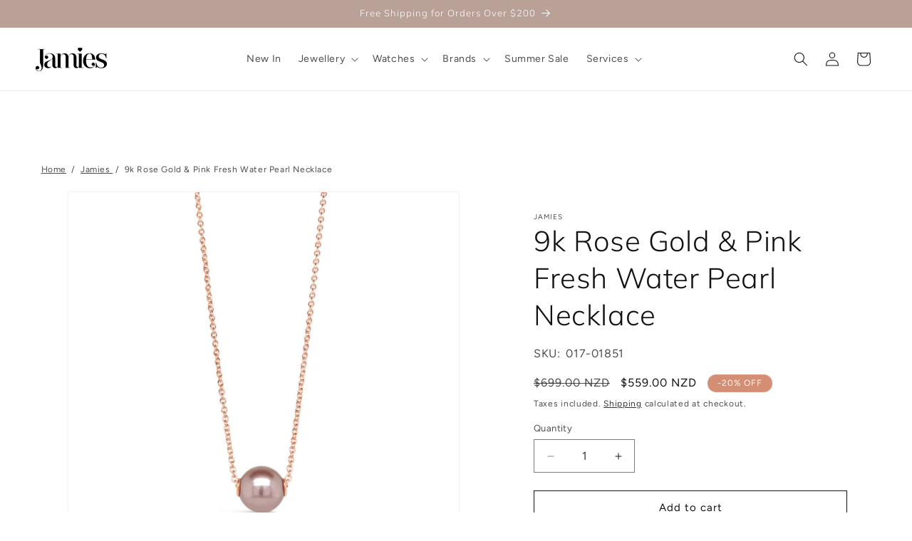

--- FILE ---
content_type: text/html; charset=utf-8
request_url: https://jamies.co.nz/variants/39728671948862/?section_id=pickup-availability
body_size: 536
content:
<div id="shopify-section-pickup-availability" class="shopify-section">
<pickup-availability-preview class="pickup-availability-preview">
    
    <div class="pickup-availability-info">

      
        
        
          <div class="store-detail">
            <svg xmlns="http://www.w3.org/2000/svg" fill="none" class="icon icon-unavailable" viewBox="0 0 20 20"><path fill="#DE3618" stroke="#fff" d="M13.94 3.94 10 7.878l-3.94-3.94A1.499 1.499 0 1 0 3.94 6.06L7.88 10l-3.94 3.94a1.499 1.499 0 1 0 2.12 2.12L10 12.12l3.94 3.94a1.497 1.497 0 0 0 2.12 0 1.5 1.5 0 0 0 0-2.12L12.122 10l3.94-3.94a1.499 1.499 0 1 0-2.121-2.12z"/></svg>

            <p class="caption-large">Pickup currently unavailable at <span class="color-foreground">Jamies Jewellers Alexandra</span></p>
          </div>
        
      
        
          <div class="store-detail">
            <svg xmlns="http://www.w3.org/2000/svg" fill="none" class="icon icon-tick" viewBox="0 0 20 20"><path fill="#108043" stroke="#fff" d="m16.136 6.979.003-.004a1.499 1.499 0 0 0-2.275-1.954l-5.945 6.777-1.858-1.859A1.499 1.499 0 1 0 3.94 12.06l2.999 3c.289.29.675.44 1.1.439h.019a1.5 1.5 0 0 0 1.08-.522z"/></svg>

            <p class="caption-large">Pickup available at <span class="color-foreground">Jamies Jewellers Queenstown</span></p>
          </div>
        
      
      <button id="ShowPickupAvailabilityDrawer" class="pickup-availability-button link link--text underlined-link" aria-haspopup="dialog">
        View store information
      </button>
    </div>
  </pickup-availability-preview>

  <pickup-availability-drawer tabindex="-1" role="dialog" aria-modal="true" aria-labelledby="PickupAvailabilityHeading">
    <div class="pickup-availability-header">
      <h2 class="h3 pickup-availability-drawer-title" id="PickupAvailabilityHeading">9k Rose Gold &amp; Pink Fresh Water Pearl Necklace</h2>
      <button class="pickup-availability-drawer-button" type="button" aria-label="Close"><svg xmlns="http://www.w3.org/2000/svg" fill="none" class="icon icon-close" viewBox="0 0 18 17"><path fill="currentColor" d="M.865 15.978a.5.5 0 0 0 .707.707l7.433-7.431 7.579 7.282a.501.501 0 0 0 .846-.37.5.5 0 0 0-.153-.351L9.712 8.546l7.417-7.416a.5.5 0 1 0-.707-.708L8.991 7.853 1.413.573a.5.5 0 1 0-.693.72l7.563 7.268z"/></svg>
</button>
    </div><ul class="pickup-availability-list list-unstyled" role="list" data-store-availability-drawer-content><li class="pickup-availability-list__item">
          <h3 class="h4">Jamies Jewellers Alexandra</h3>
          <p class="pickup-availability-preview caption-large"></p><address class="pickup-availability-address">
            <p>34 Tarbert Street<br>OTA<br>Alexandra 9320<br>New Zealand</p>
<p>+6434488802</p></address>
        </li><li class="pickup-availability-list__item">
          <h3 class="h4">Jamies Jewellers Queenstown</h3>
          <p class="pickup-availability-preview caption-large"><svg xmlns="http://www.w3.org/2000/svg" fill="none" class="icon icon-tick" viewBox="0 0 20 20"><path fill="#108043" stroke="#fff" d="m16.136 6.979.003-.004a1.499 1.499 0 0 0-2.275-1.954l-5.945 6.777-1.858-1.859A1.499 1.499 0 1 0 3.94 12.06l2.999 3c.289.29.675.44 1.1.439h.019a1.5 1.5 0 0 0 1.08-.522z"/></svg>
 Pickup available, usually ready in 24 hours
</p><address class="pickup-availability-address">
            <p>Shop C-08, Central St, Queenstown Central Shopping Centre<br>Grant Road, Frankton<br>OTA<br>Queenstown 9300<br>New Zealand</p>
<p>+6434414530</p></address>
        </li></ul>
  </pickup-availability-drawer></div>

--- FILE ---
content_type: text/css
request_url: https://jamies.co.nz/cdn/shop/t/60/assets/theme.css?v=57846018984930396491760279580
body_size: 3090
content:
.swal2-popup{display:flex;width:100%;max-width:360px}@media screen and (min-width: 768px){.swal2-popup{max-width:500px}}.swal2-popup .swal2-html-container{margin:30px}@media screen and (min-width: 768px){.swal2-popup .swal2-html-container{margin:45px 60px 35px}}.nomination-popup h2{margin:20px 0;font-size:32px;line-height:40px;font-weight:300}.nomination-popup p{margin-bottom:20px;font-size:14px;line-height:24px;letter-spacing:.04rem}.nomination-popup span{font-size:12px;line-height:12px;letter-spacing:10%;color:#c99178;text-transform:uppercase}.nomination-popup .btn{width:100%;display:block;padding:16px 0;background-color:#c99178;color:#fff;font-size:16px;line-height:15px;letter-spacing:.04rem;text-decoration:none}.nomination-popup .btn:focus{box-shadow:none;outline:0}.nomination-popup a.btn{margin-bottom:20px}.nomination-popup .image-wrap{margin-block:20px}.nomination-popup .image-wrap img{width:100%;height:100%}.nomination-popup .close{color:#000}.nomination-popup .popup-close{cursor:pointer}@media screen and (min-width: 990px){#shopify-section-announcement-bar,#shopify-section-header{position:sticky;top:0}#shopify-section-header{top:38px}}.header__inline-menu details-disclosure>details{position:unset}.header__inline-menu ul.header__submenu{top:107px;left:0;width:100vw;padding:55px 50px}@media screen and (min-width: 990px){.header__inline-menu ul.header__submenu{display:flex;gap:20px}.header__inline-menu ul.header__submenu>li{position:relative;width:33.33%}.header__inline-menu ul.header__submenu.services{justify-content:space-around}.header__inline-menu ul.header__submenu.services li{width:auto}.header__inline-menu ul.header__submenu.services .header__menu-item{display:flex;flex-direction:column;align-items:center;padding:0}.header__inline-menu ul.header__submenu.services .header__menu-item:hover .header__submenu-service:before{background-color:#baa19859}.header__inline-menu ul.header__submenu.services .header__submenu-service{position:relative;display:flex;justify-content:center;width:130px;min-height:130px;padding:0;border-radius:50%;background-position:center;background-size:cover;background-repeat:no-repeat}.header__inline-menu ul.header__submenu.services .header__submenu-service:before{position:absolute;top:0;left:0;width:100%;height:100%;border-radius:50%;content:"";background-color:transparent;transition:all .35s ease-in-out}.header__inline-menu ul.header__submenu.about-us{display:flex;flex-direction:column;gap:15px}.header__inline-menu ul.header__submenu.about-us li a{text-decoration:none;color:#000}.header__inline-menu ul.header__submenu.about-us .nav-contact_us{position:absolute;top:50%;right:50px;display:flex;gap:50px;align-items:center;padding:40px 35px;transform:translateY(-50%);background-color:#f1efee}.header__inline-menu ul.header__submenu.about-us .nav-contact_us .contact_us-phone{display:flex;align-items:center}.header__inline-menu ul.header__submenu.about-us .nav-contact_us .contact_us-phone svg{margin-right:30px}.header__inline-menu ul.header__submenu.about-us .nav-contact_us a{margin-left:4px;text-decoration:none;color:#000}.header__inline-menu ul.header__submenu.about-us .nav-contact_us a:hover{text-decoration:underline}.header__inline-menu ul.header__submenu:not(.services,.about-us)>li:after{position:absolute;top:45px;z-index:-1;width:100%;height:calc(100% - 45px);content:"";background-color:#f1efee}.header__inline-menu ul.header__submenu .header__submenu-title{margin-bottom:25px;font-family:var(--font-heading-family);font-family:100;font-size:16px;line-height:20px;letter-spacing:.05rem}}.header__inline-menu ul.header__submenu-list{display:flex;flex-wrap:wrap;gap:10px;padding:30px;list-style:none}.header__inline-menu ul.header__submenu-list li{width:calc(50% - 10px);margin-bottom:16px}.header__inline-menu ul.header__submenu-list li .header__submenu-item{font-size:12px;line-height:12px;letter-spacing:.05rem;text-decoration:none;color:#000;transition:all .25s ease-in-out}.header__inline-menu ul.header__submenu-list li .header__submenu-item:hover{color:#0000008c}.header__inline-menu ul.header__submenu-list li.shop-all{width:100%;padding-top:16px}.header__inline-menu ul.header__submenu-list li.shop-all .header__submenu-item{font-size:12px;line-height:12px;letter-spacing:.2rem}.list-menu.services{display:flex;flex-wrap:wrap;padding-top:30px}.list-menu.services li{width:50%}.list-menu.services li a{display:flex;flex-direction:column;padding-top:0;padding-bottom:0;margin-bottom:35px;text-align:center}.list-menu.services li a:hover{background-color:transparent}.list-menu.services li a:hover .header__submenu-service:before{background-color:#baa19859}.list-menu.services li .header__submenu-service{position:relative;display:flex;justify-content:center;width:120px;min-height:120px;margin-bottom:15px;padding:0;border-radius:50%;background-position:center;background-size:cover;background-repeat:no-repeat}.list-menu.services li .header__submenu-service:before{position:absolute;top:0;left:0;width:100%;height:100%;border-radius:50%;content:"";background-color:transparent;transition:all .35s ease-in-out}.list-menu .list-menu-wrap{margin-top:5px;padding-block:30px;background:#f1efee}.mobiel-nav-contact_us{position:absolute;bottom:0;width:100%;padding:30px 35px;background-color:#f1efee}.mobiel-nav-contact_us .contact_us-phone{display:flex;align-items:center;margin-bottom:12px}.mobiel-nav-contact_us .contact_us-phone svg{margin-right:12px}.mobiel-nav-contact_us a{margin-left:4px;text-decoration:none;color:#000}.mobiel-nav-contact_us a:hover{text-decoration:underline}.boost-pfs-container-default.facets-container{padding-top:35px}@media (min-width: 476px) and (max-width: 1120px){.boost-pfs-container-default.facets-container{display:flex;align-items:center;justify-content:space-between}}@media screen and (max-width: 475px){.boost-pfs-container-default.facets-container .boost-pfs-container-default.facets-container{flex-direction:column}.boost-pfs-container-default.facets-container .facets__form{justify-content:flex-end}}.boost-pfs-container-default .facets__form{display:flex!important;align-items:center;justify-content:space-between;margin-bottom:0!important}@media screen and (max-width: 1120px){.boost-pfs-container-default .facets__form{order:2}.boost-pfs-container-default .facets__form .boost-pfs-filter-toolbar-top-mobile{order:1}}@media screen and (min-width: 1121px){.boost-pfs-container-default .facets__form{margin-bottom:55px!important}}.boost-pfs-container-default .facets__form .facet-filters.sorting{order:2}.boost-pfs-container-default .facets__form .boost-pfs-filter-option-title-heading,.boost-pfs-container-default .facets__form .facet-filters__sort,.boost-pfs-container-default .facets__form .product-count,.boost-pfs-container-default .facets__form .product-count__text{font-size:15px;line-height:22.5px;letter-spacing:.04rem;opacity:1}.boost-pfs-container-default .facets__wrapper{display:flex!important}.boost-pfs-container-default .text-primary{margin-right:24px;color:#c99178;font-size:14px;line-height:21px}.boost-pfs-container-default select.facet-filters__sort.select__select.caption-large{width:120px}.boost-pfs-container-default .facet-filters__sort.focused,.boost-pfs-container-default .facet-filters__sort:focus-visible,.boost-pfs-container-default .no-js .facet-filters__sort:focus{outline:none;box-shadow:none}@media screen and (min-width: 1121px){.boost-pfs-container-default .boost-pfs-filter-tree-mobile-button,.boost-pfs-container-default .boost-pfs-filter-refine-by-wrapper{display:none}.boost-pfs-container-default .boost-pfs-filter-apply-button,.boost-pfs-container-default .boost-pfs-filter-option .boost-pfs-filter-option-content .boost-pfs-filter-clear{padding:2px 10px;font-size:15px;line-height:22.5px}.boost-pfs-container-default .boost-pfs-filter-option-item.selected{font-weight:400}.boost-pfs-container-default .boost-pfs-filter-option .boost-pfs-filter-option-content{text-align:right}.boost-pfs-container-default .boost-pfs-filter-option .boost-pfs-filter-option-content .boost-pfs-filter-option-content-inner{margin-bottom:10px;padding-bottom:10px}}@media screen and (max-width: 1120px){.boost-pfs-container-default .boost-pfs-filter-tree-mobile-button{display:block}.boost-pfs-container-default .boost-pfs-filter-tree-mobile-button button{padding-left:20px;padding-right:20px}.boost-pfs-container-default .hidden-mobile,.boost-pfs-container-default .facets__wrapper{display:none!important}.boost-pfs-container-default .boost-pfs-filter-tree.boost-pfs-filter-tree-v{width:100%!important}.boost-pfs-container-default .boost-pfs-filter-tree.boost-pfs-filter-tree-v .boost-pfs-filter-mobile-toolbar-top{left:unset;right:0}.boost-pfs-container-default .boost-pfs-filter-tree.boost-pfs-filter-tree-v .boost-pfs-filter-mobile-toolbar-top .boost-pfs-filter-close{background:transparent;height:auto}.boost-pfs-container-default .boost-pfs-filter-tree.boost-pfs-filter-tree-v .boost-pfs-filter-mobile-toolbar-top .boost-pfs-filter-close span{margin-top:10px;background:transparent}.boost-pfs-container-default .boost-pfs-filter-tree.boost-pfs-filter-tree-v .boost-pfs-filter-mobile-toolbar-top .boost-pfs-filter-close span:after,.boost-pfs-container-default .boost-pfs-filter-tree.boost-pfs-filter-tree-v .boost-pfs-filter-mobile-toolbar-top .boost-pfs-filter-close span:before{width:1px;background:#000}.boost-pfs-container-default .boost-pfs-filter-mobile-toolbar-right{position:absolute;bottom:10px;left:25%;transform:translate(-50%)}.boost-pfs-container-default .boost-pfs-filter-mobile-toolbar-right button{width:100%;font-size:100%;text-align:center}.boost-pfs-container-default .boost-pfs-filter-tree-mobile-style2 .boost-pfs-filter-mobile-toolbar .boost-pfs-filter-mobile-toolbar-items{position:unset;padding-top:20px;padding-bottom:20px}.boost-pfs-container-default .boost-pfs-filter-tree-mobile-style2 .boost-pfs-filter-mobile-toolbar .boost-pfs-filter-mobile-toolbar-items .boost-pfs-filter-mobile-toolbar-middle{position:relative;right:40px}.boost-pfs-container-default .boost-pfs-filter-tree-mobile-style2.boost-pfs-filter-tree-v .boost-pfs-filter-options-wrapper{top:61px;right:0;width:100%!important}.boost-pfs-container-default .boost-pfs-filter-tree-mobile-style2.boost-pfs-filter-tree-v .boost-pfs-filter-options-wrapper .boost-pfs-filter-option{margin-top:10px;margin-bottom:10px}.boost-pfs-container-default .boost-pfs-filter-tree-mobile-style2.boost-pfs-filter-tree-v .boost-pfs-filter-options-wrapper .boost-pfs-filter-option-title{padding:15px 32px}.boost-pfs-container-default .boost-pfs-filter-tree-mobile-style2 .boost-pfs-filter-mobile-footer{width:50%}.boost-pfs-container-default .boost-pfs-filter-tree-mobile-style2 .boost-pfs-filter-mobile-footer .boost-pfs-filter-show-result,.boost-pfs-container-default .boost-pfs-filter-tree-mobile-style2 .boost-pfs-filter-mobile-footer .boost-pfs-filter-button{background:#c99178}}.boost-sd__collection-header{display:none}.boost-sd__filter-block .boost-sd__product-title{min-height:2lh}.boost-sd__filter-block .boost-sd__btn-add-to-cart,.boost-sd__filter-block .boost-sd__button{display:none}.bnpl{display:inline-flex;align-items:center;padding:16px 20px;border:1px #F1EFEE solid;border-radius:100px}@media screen and (max-width: 480px){.bnpl{padding:20px 15px}}.bnpl .text{min-width:76px;margin-right:20px;font-size:13px;line-height:17.76px}@media screen and (max-width: 480px){.bnpl .text{min-width:70px;margin-right:10px;font-size:12px;line-height:16px}}@media (min-width: 750px) and (max-width: 1100px){.bnpl .text{min-width:auto;margin-right:10px}}.bnpl .text span{display:inline-block}@media (min-width: 750px) and (max-width: 1100px){.bnpl .text span{display:none}}.bnpl .bnpl-item{display:inline-flex;flex-wrap:wrap;align-items:center;justify-content:center;gap:8px;margin-right:20px;font-size:10px;line-height:10px;letter-spacing:.1rem;text-decoration:none;color:#121212}@media screen and (max-width: 480px){.bnpl .bnpl-item{margin-right:10px}}@media (min-width: 750px) and (max-width: 1100px){.bnpl .bnpl-item{margin-right:10px}}.bnpl .bnpl-item:last-of-type{margin-right:0}.bnpl .bnpl-item .bnpl-money{display:flex;align-items:center}.bnpl .bnpl-item .bnpl-money svg{margin-left:5px}.cart-bnpl{text-align:right}@media screen and (max-width: 749px){.cart-bnpl .bnpl{width:100%;justify-content:space-evenly}}.product .product-text{margin-bottom:15px}.product .product__title{margin-bottom:0}.product .product-sku{margin-top:0}.product .relative{position:relative}.product .checkout-overwrap{position:absolute;top:0;z-index:1;width:100%;height:100%;cursor:pointer}.product .checkout-overwrap.hidden{display:none}.multicolumn .multicolumn-list{display:flex;align-items:center}.multicolumn .multicolumn-card__info .link{margin-top:0}.cart-items{border-collapse:collapse!important}.cart-items thead th:first-child{width:50%!important}@media screen and (min-width: 990px){.cart-items thead th:first-child{width:40%!important;max-width:350px}}.cart-items .cart-item td{padding-bottom:2rem}.cart-items .cart-item__media{min-width:100px}.cart-items .cart-item__desc{margin-top:0;letter-spacing:.04rem}.cart-items .cart-item-price{line-height:12px;letter-spacing:.1rem}.cart-items .cart-upsell,.cart-items .cart-gift-wrap{position:relative}.cart-items .cart-upsell .focused,.cart-items .cart-upsell .no-js :focus,.cart-items .cart-upsell :focus-visible,.cart-items .cart-gift-wrap .focused,.cart-items .cart-gift-wrap .no-js :focus,.cart-items .cart-gift-wrap :focus-visible{box-shadow:none;outline:0}.cart-items .cart-upsell:before,.cart-items .cart-gift-wrap:before{position:absolute;top:-25px;left:-15px;z-index:-1;width:100vw;height:calc(100% + 25px);content:"";background-color:#f1efee}.cart-items .cart-upsell td p,.cart-items .cart-gift-wrap td p{margin-top:6px;margin-bottom:0;font-size:12px;line-height:16px}.cart-items .cart-upsell textarea,.cart-items .cart-gift-wrap textarea{width:100%;padding:15px;font-family:Avenir Next}.cart-items .cart-upsell .cart-upsell__button .btn,.cart-items .cart-upsell .gift-wrap-add,.cart-items .cart-upsell .gift-wrap-remove,.cart-items .cart-upsell .gift-wrap-toggle-on,.cart-items .cart-gift-wrap .cart-upsell__button .btn,.cart-items .cart-gift-wrap .gift-wrap-add,.cart-items .cart-gift-wrap .gift-wrap-remove,.cart-items .cart-gift-wrap .gift-wrap-toggle-on{width:100%;padding-block:15px;font-family:Avenir Next;font-size:15px;line-height:15px;letter-spacing:.04rem;cursor:pointer}@media screen and (max-width: 749px){.cart-items .cart-upsell,.cart-items .cart-gift-wrap{display:flex;flex-wrap:wrap;gap:10px;margin-top:50px;padding-bottom:0}.cart-items .cart-upsell .cart-upsell__button,.cart-items .cart-gift-wrap .cart-upsell__button{position:absolute;bottom:20px;left:0;width:100%}.cart-items .cart-upsell .cart-upsell__button .btn,.cart-items .cart-gift-wrap .cart-upsell__button .btn{width:100%;padding-block:15px;font-size:15px;line-height:15px;letter-spacing:.04rem;cursor:pointer}.cart-items .cart-upsell .cart-gift-wrap__note,.cart-items .cart-upsell .cart-gift-wrap__radio,.cart-items .cart-gift-wrap .cart-gift-wrap__note,.cart-items .cart-gift-wrap .cart-gift-wrap__radio{display:flex;flex-direction:column;width:100%}.cart-items .cart-upsell .cart-item__details,.cart-items .cart-gift-wrap .cart-item__details{width:calc(100% - 110px)}.cart-items .cart-upsell .cart-gift-wrap__note,.cart-items .cart-upsell .gift-wrap__radio-wrap,.cart-items .cart-gift-wrap .cart-gift-wrap__note,.cart-items .cart-gift-wrap .gift-wrap__radio-wrap{height:0;overflow:hidden}.cart-items .cart-upsell .cart-gift-wrap__note.open,.cart-items .cart-upsell .gift-wrap__radio-wrap.open,.cart-items .cart-gift-wrap .cart-gift-wrap__note.open,.cart-items .cart-gift-wrap .gift-wrap__radio-wrap.open{height:auto;overflow:auto}.cart-items .cart-upsell.added td:not(.cart-gift-wrap__radio),.cart-items .cart-gift-wrap.added td:not(.cart-gift-wrap__radio){padding-bottom:0}.cart-items .cart-upsell.added .button-wrap,.cart-items .cart-gift-wrap.added .button-wrap{margin-bottom:0}.cart-items .cart-upsell.added cart-remove-button,.cart-items .cart-gift-wrap.added cart-remove-button{position:relative;top:50px;margin-bottom:2rem;margin-left:0}.cart-items .cart-upsell.added cart-remove-button .gift-wrap-remove,.cart-items .cart-gift-wrap.added cart-remove-button .gift-wrap-remove{text-align:center;background-color:transparent;color:#121212}.cart-items .cart-upsell .button-wrap,.cart-items .cart-gift-wrap .button-wrap{position:relative;margin-bottom:35px}.cart-items .cart-upsell .button-wrap .gift-wrap-toggle-on,.cart-items .cart-gift-wrap .button-wrap .gift-wrap-toggle-on{position:absolute;top:0;left:0;width:100%;height:100%;z-index:1;text-align:center}.cart-items .cart-upsell .button-wrap .gift-wrap-toggle-off,.cart-items .cart-gift-wrap .button-wrap .gift-wrap-toggle-off{position:absolute;width:100%;padding-top:20px;text-align:center;color:#121212}}.cart-items .cart-gift-wrap .cart-gift-wrap__radio .gift-wrap__radio{margin-bottom:15px;color:#121212}.cart-items .cart-gift-wrap .cart-gift-wrap__radio [type=radio]:checked,.cart-items .cart-gift-wrap .cart-gift-wrap__radio [type=radio]:not(:checked){position:absolute;left:-9999px}.cart-items .cart-gift-wrap .cart-gift-wrap__radio [type=radio]:checked+label,.cart-items .cart-gift-wrap .cart-gift-wrap__radio [type=radio]:not(:checked)+label{position:relative;padding-left:28px;cursor:pointer;line-height:20px;display:inline-block}.cart-items .cart-gift-wrap .cart-gift-wrap__radio [type=radio]:checked+label:before,.cart-items .cart-gift-wrap .cart-gift-wrap__radio [type=radio]:not(:checked)+label:before{content:"";position:absolute;left:0;top:0;width:15px;height:15px;border:1px solid #121212;border-radius:3px;background:#fff}.cart-items .cart-gift-wrap .cart-gift-wrap__radio [type=radio]:checked+label:after,.cart-items .cart-gift-wrap .cart-gift-wrap__radio [type=radio]:not(:checked)+label:after{content:"\2713";width:15px;height:15px;background:#121212;text-indent:3px;color:#fff;position:absolute;top:0;left:0;border-radius:3px;-webkit-transition:all .2s ease;transition:all .2s ease}.cart-items .cart-gift-wrap .cart-gift-wrap__radio [type=radio]:not(:checked)+label:after{opacity:0;-webkit-transform:scale(0);transform:scale(0)}.cart-items .cart-gift-wrap .cart-gift-wrap__radio [type=radio]:checked+label:after,.cart-items .cart-gift-wrap .cart-gift-wrap__radio [type=radio].checked+label:after{opacity:1;-webkit-transform:scale(1);transform:scale(1)}.cart-items .cart-gift-wrap .cart-gift-wrap__note p{margin-bottom:10px}.cart-items .cart-gift-wrap .cart-gift-wrap__note,.cart-items .cart-gift-wrap .cart-gift-wrap__radio{font-size:14px;line-height:19px;letter-spacing:.04rem}.cart-items .cart-gift-wrap .gift-wrap-add,.cart-items .cart-gift-wrap .gift-wrap-remove,.cart-items .cart-gift-wrap .gift-wrap-toggle-on{background-color:#b6a299;color:#fff;border:0;text-align:center}.cart-items .cart-gift-wrap:before{background-color:transparent}.cart-items .cart-gift-wrap .mobile-show{display:none}.cart-items .cart-gift-wrap .mobile-show.open{display:block}@media screen and (min-width: 750px){.cart-items .cart-gift-wrap .mobile-show.open{display:none}.cart-items .cart-item__media{min-width:150px}.cart-items .cart-upsell{background:#f1efee}.cart-items .cart-gift-wrap:not(.added){background:transparent;border:1px #F1EFEE solid}.cart-items .cart-gift-wrap:not(.added) textarea{width:calc(100% - 35px)}.cart-items .cart-upsell td,.cart-items .cart-gift-wrap:not(.added) td{padding:25px 0 25px 25px}.cart-items .cart-upsell:before,.cart-items .cart-gift-wrap:before{display:none}.cart-items .cart-upsell td,.cart-items .cart-gift-wrap td{vertical-align:middle}.cart-items .cart-upsell td img,.cart-items .cart-gift-wrap td img{min-width:150px}.cart-items .cart-upsell td.cart-item__details,.cart-items .cart-gift-wrap td.cart-item__details{display:flex;flex-direction:column;justify-content:center;width:100%;min-height:200px;height:100%}.cart-items .cart-upsell td.cart-gift-wrap__radio,.cart-items .cart-gift-wrap td.cart-gift-wrap__radio{padding-right:30px}.cart-items .cart-upsell td.cart-upsell__button,.cart-items .cart-gift-wrap td.cart-upsell__button{position:relative}.cart-items .cart-upsell td.cart-upsell__button .btn,.cart-items .cart-gift-wrap td.cart-upsell__button .btn{position:relative;right:40px}.cart-items .button-wrap cart-remove-button{margin:0}}.nomination-bar{display:flex;flex-direction:column;align-items:center;padding:15px;font-size:12px;line-height:20px;letter-spacing:.04rem;background:#f1efee;text-align:center}.nomination-bar a{color:#c99178;text-decoration:none;font-size:12px;text-transform:uppercase}@media screen and (min-width: 750px){.nomination-bar{flex-direction:row;flex-wrap:wrap;justify-content:center;gap:5px;padding:10px;font-size:14px;line-height:14px}}.product .nomination-bar{padding:20px;font-size:14px;line-height:24px}#CollectionProductGrid,.boost-pfs-filter-bottom-pagination{padding-bottom:35px}@media screen and (min-width: 750px){#CollectionProductGrid,.boost-pfs-filter-bottom-pagination{padding-bottom:50px}}.search-template .facets__heading.text-body{color:#c99178}.search-template .facets__form,.search-template .facets__wrapper{display:flex!important;justify-content:space-between}@media screen and (min-width: 992px){.search-template .active-facets.active-facets-desktop{display:none}}@media screen and (max-width: 991px){#Slider-template--14270218764350__16468816914e4a69d0 li{padding-inline:15px}#Slider-template--14270218764350__16468816914e4a69d0 li:last-of-type,#Slider-template--14270218764350__16468816914e4a69d0 li:first-of-type,#Slider-template--14270218764350__16468816914e4a69d0 .slider-buttons{display:none}}.pickup-availability-info .store-detail{display:flex;gap:10px}.additional-buttons-wrap{position:relative}.additional-buttons-wrap .additional-checkout-buttons-wrap{position:absolute;top:0;left:0;display:block;width:100%;height:100%;background:transparent;cursor:pointer}.nav-contact_us{position:absolute;top:20px;right:5rem;display:flex;gap:50px;align-items:center;padding:40px 35px;background-color:#f1efee;width:auto}.nav-contact_us .contact_us-phone{display:flex;align-items:center}.nav-contact_us .contact_us-phone svg{margin-right:30px}.nav-contact_us a{margin-left:4px;text-decoration:none;color:#000}.nav-contact_us a:hover{text-decoration:underline}/*! ============ Add any custom styles below this line ================== */.roadmap-product-review button[type=submit],.roadmap-product-review button[type=button]{background-color:rgba(var(--color-button),var(--alpha-button-background))!important}.roadmap-product-review input,.roadmap-product-review textarea{font-family:var(--font-body-family)!important;font-style:var(--font-body-style)!important;font-weight:var(--font-body-weight)!important;font-size:1.6rem!important;color:inherit!important}.roadmap-product-review .form__field>label{display:none!important}.roadmap-product-review button[type=submit]{font-size:1.5rem!important;letter-spacing:.1rem m!important;line-height:calc(1 + .2 / var(--font-body-scale));color:rgb(var(--color-button-text));transition:box-shadow var(--duration-short) ease;font-style:var(--font-body-style);font-weight:var(--font-body-weight);padding:2rem;font-family:Avenir Next,sans-serif}.bundle-component__title{font-family:var(--font-heading-family)!important;font-size:15px!important;color:#121212!important}.bundle-variant-option__select{font-family:var(--font-body-family)!important;color:#121212bf!important;background-image:url([data-uri])!important}
/*# sourceMappingURL=/cdn/shop/t/60/assets/theme.css.map?v=57846018984930396491760279580 */


--- FILE ---
content_type: text/css
request_url: https://jamies.co.nz/cdn/shop/t/60/assets/component-mega-menu.css?v=86304959589881010671756195960
body_size: -205
content:
.mega-menu{position:static}.mega-menu__content{background-color:rgb(var(--color-background));border-left:0;border-radius:0;border-right:0;left:0;overflow-y:auto;padding-bottom:3rem;padding-top:3rem;position:absolute;right:0;top:100%}.shopify-section-header-sticky .mega-menu__content{max-height:calc(100vh - var(--header-bottom-position-desktop, 20rem) - 4rem)}.header-wrapper--border-bottom .mega-menu__content{border-top:0}.js .mega-menu__content{opacity:0;transform:translateY(-1.5rem)}.mega-menu[open] .mega-menu__content{opacity:1;transform:translateY(0)}.mega-menu__list{display:grid;gap:1.8rem 4rem;grid-template-columns:repeat(3,minmax(0,1fr));list-style:none;position:relative}.mega-menu__list:has(li.mega-menu__list--item--service){display:flex;justify-content:space-evenly}.mega-menu__link{color:rgba(var(--color-foreground),.75);display:block;line-height:calc(1 + .3 / var(--font-body-scale));padding-bottom:.6rem;padding-top:.6rem;text-decoration:none;transition:text-decoration var(--duration-short) ease;word-wrap:break-word}.mega-menu__list--item--service{display:inline-block;text-align:center}.mega-menu__link--level-2{font-weight:700}.mega-menu__link--level-2+ul{padding:30px;background:#f1efee;height:calc(100% - 40px)}.mega-menu__link--level-2+ul li{width:calc(50% - 10px);float:left;margin-bottom:10px}.mega-menu__link--level-2+ul li:last-child:has(a[href*=shop-all]){margin-top:20px;clear:both;width:100%;order:3}.mega-menu__link--level-2+ul:after{content:"";clear:both;display:block;position:relative}.header--top-center .mega-menu__list{display:flex;justify-content:center;flex-wrap:wrap;column-gap:0}.header--top-center .mega-menu__list>li{width:16%;padding-right:2.4rem}.mega-menu__link--level-2+ul .mega-menu__link:hover,.mega-menu__link--level-2+ul .mega-menu__link--active{color:rgba(var(--color-foreground),.5);text-decoration:underline}.mega-menu__link--active:hover{text-decoration-thickness:.2rem}.mega-menu .mega-menu__list--condensed{display:block}.mega-menu__list--condensed .mega-menu__link{font-weight:400}
/*# sourceMappingURL=/cdn/shop/t/60/assets/component-mega-menu.css.map?v=86304959589881010671756195960 */


--- FILE ---
content_type: text/javascript
request_url: https://cdn.shopify.com/extensions/019bd744-ed02-7571-9d89-1fa192535def/roadmap-app-420/assets/roadmap.min.js
body_size: 205512
content:
(function(xt){typeof define=="function"&&define.amd?define(xt):xt()})(function(){"use strict";var To,Vo,Wo;var xt=typeof document<"u"?document.currentScript:null;function cs(t){const s=Object.prototype.toString.call(t);return t instanceof Date||typeof t=="object"&&s==="[object Date]"?new t.constructor(+t):typeof t=="number"||s==="[object Number]"||typeof t=="string"||s==="[object String]"?new Date(t):new Date(NaN)}function st(t,s){return t instanceof Date?new t.constructor(s):new Date(s)}const Ce=6048e5,Ao=864e5,Me=6e4,Xe=36e5;let Zo={};function ri(){return Zo}function mt(t,s){var r,l,c,M;const i=ri(),e=(s==null?void 0:s.weekStartsOn)??((l=(r=s==null?void 0:s.locale)==null?void 0:r.options)==null?void 0:l.weekStartsOn)??i.weekStartsOn??((M=(c=i.locale)==null?void 0:c.options)==null?void 0:M.weekStartsOn)??0,o=cs(t),n=o.getDay(),w=(n<e?7:0)+n-e;return o.setDate(o.getDate()-w),o.setHours(0,0,0,0),o}function li(t){return mt(t,{weekStartsOn:1})}function Ie(t){const s=cs(t),i=s.getFullYear(),e=st(t,0);e.setFullYear(i+1,0,4),e.setHours(0,0,0,0);const o=li(e),n=st(t,0);n.setFullYear(i,0,4),n.setHours(0,0,0,0);const w=li(n);return s.getTime()>=o.getTime()?i+1:s.getTime()>=w.getTime()?i:i-1}function xe(t){const s=cs(t);return s.setHours(0,0,0,0),s}function ye(t){const s=cs(t),i=new Date(Date.UTC(s.getFullYear(),s.getMonth(),s.getDate(),s.getHours(),s.getMinutes(),s.getSeconds(),s.getMilliseconds()));return i.setUTCFullYear(s.getFullYear()),+t-+i}function Jo(t,s){const i=xe(t),e=xe(s),o=+i-ye(i),n=+e-ye(e);return Math.round((o-n)/Ao)}function Ho(t){const s=Ie(t),i=st(t,0);return i.setFullYear(s,0,4),i.setHours(0,0,0,0),li(i)}function Go(t){return t instanceof Date||typeof t=="object"&&Object.prototype.toString.call(t)==="[object Date]"}function vo(t){if(!Go(t)&&typeof t!="number")return!1;const s=cs(t);return!isNaN(Number(s))}function Qo(t){const s=cs(t),i=st(t,0);return i.setFullYear(s.getFullYear(),0,1),i.setHours(0,0,0,0),i}const Po={lessThanXSeconds:{one:"less than a second",other:"less than {{count}} seconds"},xSeconds:{one:"1 second",other:"{{count}} seconds"},halfAMinute:"half a minute",lessThanXMinutes:{one:"less than a minute",other:"less than {{count}} minutes"},xMinutes:{one:"1 minute",other:"{{count}} minutes"},aboutXHours:{one:"about 1 hour",other:"about {{count}} hours"},xHours:{one:"1 hour",other:"{{count}} hours"},xDays:{one:"1 day",other:"{{count}} days"},aboutXWeeks:{one:"about 1 week",other:"about {{count}} weeks"},xWeeks:{one:"1 week",other:"{{count}} weeks"},aboutXMonths:{one:"about 1 month",other:"about {{count}} months"},xMonths:{one:"1 month",other:"{{count}} months"},aboutXYears:{one:"about 1 year",other:"about {{count}} years"},xYears:{one:"1 year",other:"{{count}} years"},overXYears:{one:"over 1 year",other:"over {{count}} years"},almostXYears:{one:"almost 1 year",other:"almost {{count}} years"}},Yo=(t,s,i)=>{let e;const o=Po[t];return typeof o=="string"?e=o:s===1?e=o.one:e=o.other.replace("{{count}}",s.toString()),i!=null&&i.addSuffix?i.comparison&&i.comparison>0?"in "+e:e+" ago":e};function gi(t){return(s={})=>{const i=s.width?String(s.width):t.defaultWidth;return t.formats[i]||t.formats[t.defaultWidth]}}const Uo={full:"EEEE, MMMM do, y",long:"MMMM do, y",medium:"MMM d, y",short:"MM/dd/yyyy"},_o={full:"h:mm:ss a zzzz",long:"h:mm:ss a z",medium:"h:mm:ss a",short:"h:mm a"},Bo={full:"{{date}} 'at' {{time}}",long:"{{date}} 'at' {{time}}",medium:"{{date}}, {{time}}",short:"{{date}}, {{time}}"},$o={date:gi({formats:Uo,defaultWidth:"full"}),time:gi({formats:_o,defaultWidth:"full"}),dateTime:gi({formats:Bo,defaultWidth:"full"})},qo={lastWeek:"'last' eeee 'at' p",yesterday:"'yesterday at' p",today:"'today at' p",tomorrow:"'tomorrow at' p",nextWeek:"eeee 'at' p",other:"P"},sn=(t,s,i,e)=>qo[t];function Kt(t){return(s,i)=>{const e=i!=null&&i.context?String(i.context):"standalone";let o;if(e==="formatting"&&t.formattingValues){const w=t.defaultFormattingWidth||t.defaultWidth,r=i!=null&&i.width?String(i.width):w;o=t.formattingValues[r]||t.formattingValues[w]}else{const w=t.defaultWidth,r=i!=null&&i.width?String(i.width):t.defaultWidth;o=t.values[r]||t.values[w]}const n=t.argumentCallback?t.argumentCallback(s):s;return o[n]}}const tn={narrow:["B","A"],abbreviated:["BC","AD"],wide:["Before Christ","Anno Domini"]},en={narrow:["1","2","3","4"],abbreviated:["Q1","Q2","Q3","Q4"],wide:["1st quarter","2nd quarter","3rd quarter","4th quarter"]},on={narrow:["J","F","M","A","M","J","J","A","S","O","N","D"],abbreviated:["Jan","Feb","Mar","Apr","May","Jun","Jul","Aug","Sep","Oct","Nov","Dec"],wide:["January","February","March","April","May","June","July","August","September","October","November","December"]},nn={narrow:["S","M","T","W","T","F","S"],short:["Su","Mo","Tu","We","Th","Fr","Sa"],abbreviated:["Sun","Mon","Tue","Wed","Thu","Fri","Sat"],wide:["Sunday","Monday","Tuesday","Wednesday","Thursday","Friday","Saturday"]},wn={narrow:{am:"a",pm:"p",midnight:"mi",noon:"n",morning:"morning",afternoon:"afternoon",evening:"evening",night:"night"},abbreviated:{am:"AM",pm:"PM",midnight:"midnight",noon:"noon",morning:"morning",afternoon:"afternoon",evening:"evening",night:"night"},wide:{am:"a.m.",pm:"p.m.",midnight:"midnight",noon:"noon",morning:"morning",afternoon:"afternoon",evening:"evening",night:"night"}},rn={narrow:{am:"a",pm:"p",midnight:"mi",noon:"n",morning:"in the morning",afternoon:"in the afternoon",evening:"in the evening",night:"at night"},abbreviated:{am:"AM",pm:"PM",midnight:"midnight",noon:"noon",morning:"in the morning",afternoon:"in the afternoon",evening:"in the evening",night:"at night"},wide:{am:"a.m.",pm:"p.m.",midnight:"midnight",noon:"noon",morning:"in the morning",afternoon:"in the afternoon",evening:"in the evening",night:"at night"}},ln={ordinalNumber:(t,s)=>{const i=Number(t),e=i%100;if(e>20||e<10)switch(e%10){case 1:return i+"st";case 2:return i+"nd";case 3:return i+"rd"}return i+"th"},era:Kt({values:tn,defaultWidth:"wide"}),quarter:Kt({values:en,defaultWidth:"wide",argumentCallback:t=>t-1}),month:Kt({values:on,defaultWidth:"wide"}),day:Kt({values:nn,defaultWidth:"wide"}),dayPeriod:Kt({values:wn,defaultWidth:"wide",formattingValues:rn,defaultFormattingWidth:"wide"})};function jt(t){return(s,i={})=>{const e=i.width,o=e&&t.matchPatterns[e]||t.matchPatterns[t.defaultMatchWidth],n=s.match(o);if(!n)return null;const w=n[0],r=e&&t.parsePatterns[e]||t.parsePatterns[t.defaultParseWidth],l=Array.isArray(r)?dn(r,C=>C.test(w)):an(r,C=>C.test(w));let c;c=t.valueCallback?t.valueCallback(l):l,c=i.valueCallback?i.valueCallback(c):c;const M=s.slice(w.length);return{value:c,rest:M}}}function an(t,s){for(const i in t)if(Object.prototype.hasOwnProperty.call(t,i)&&s(t[i]))return i}function dn(t,s){for(let i=0;i<t.length;i++)if(s(t[i]))return i}function cn(t){return(s,i={})=>{const e=s.match(t.matchPattern);if(!e)return null;const o=e[0],n=s.match(t.parsePattern);if(!n)return null;let w=t.valueCallback?t.valueCallback(n[0]):n[0];w=i.valueCallback?i.valueCallback(w):w;const r=s.slice(o.length);return{value:w,rest:r}}}const Ln=/^(\d+)(th|st|nd|rd)?/i,Cn=/\d+/i,Mn={narrow:/^(b|a)/i,abbreviated:/^(b\.?\s?c\.?|b\.?\s?c\.?\s?e\.?|a\.?\s?d\.?|c\.?\s?e\.?)/i,wide:/^(before christ|before common era|anno domini|common era)/i},Xn={any:[/^b/i,/^(a|c)/i]},In={narrow:/^[1234]/i,abbreviated:/^q[1234]/i,wide:/^[1234](th|st|nd|rd)? quarter/i},xn={any:[/1/i,/2/i,/3/i,/4/i]},yn={narrow:/^[jfmasond]/i,abbreviated:/^(jan|feb|mar|apr|may|jun|jul|aug|sep|oct|nov|dec)/i,wide:/^(january|february|march|april|may|june|july|august|september|october|november|december)/i},zn={narrow:[/^j/i,/^f/i,/^m/i,/^a/i,/^m/i,/^j/i,/^j/i,/^a/i,/^s/i,/^o/i,/^n/i,/^d/i],any:[/^ja/i,/^f/i,/^mar/i,/^ap/i,/^may/i,/^jun/i,/^jul/i,/^au/i,/^s/i,/^o/i,/^n/i,/^d/i]},Dn={narrow:/^[smtwf]/i,short:/^(su|mo|tu|we|th|fr|sa)/i,abbreviated:/^(sun|mon|tue|wed|thu|fri|sat)/i,wide:/^(sunday|monday|tuesday|wednesday|thursday|friday|saturday)/i},un={narrow:[/^s/i,/^m/i,/^t/i,/^w/i,/^t/i,/^f/i,/^s/i],any:[/^su/i,/^m/i,/^tu/i,/^w/i,/^th/i,/^f/i,/^sa/i]},Nn={narrow:/^(a|p|mi|n|(in the|at) (morning|afternoon|evening|night))/i,any:/^([ap]\.?\s?m\.?|midnight|noon|(in the|at) (morning|afternoon|evening|night))/i},pn={any:{am:/^a/i,pm:/^p/i,midnight:/^mi/i,noon:/^no/i,morning:/morning/i,afternoon:/afternoon/i,evening:/evening/i,night:/night/i}},bn={ordinalNumber:cn({matchPattern:Ln,parsePattern:Cn,valueCallback:t=>parseInt(t,10)}),era:jt({matchPatterns:Mn,defaultMatchWidth:"wide",parsePatterns:Xn,defaultParseWidth:"any"}),quarter:jt({matchPatterns:In,defaultMatchWidth:"wide",parsePatterns:xn,defaultParseWidth:"any",valueCallback:t=>t+1}),month:jt({matchPatterns:yn,defaultMatchWidth:"wide",parsePatterns:zn,defaultParseWidth:"any"}),day:jt({matchPatterns:Dn,defaultMatchWidth:"wide",parsePatterns:un,defaultParseWidth:"any"}),dayPeriod:jt({matchPatterns:Nn,defaultMatchWidth:"any",parsePatterns:pn,defaultParseWidth:"any"})},hn={code:"en-US",formatDistance:Yo,formatLong:$o,formatRelative:sn,localize:ln,match:bn,options:{weekStartsOn:0,firstWeekContainsDate:1}};function fn(t){const s=cs(t);return Jo(s,Qo(s))+1}function Fn(t){const s=cs(t),i=+li(s)-+Ho(s);return Math.round(i/Ce)+1}function ze(t,s){var M,C,X,N;const i=cs(t),e=i.getFullYear(),o=ri(),n=(s==null?void 0:s.firstWeekContainsDate)??((C=(M=s==null?void 0:s.locale)==null?void 0:M.options)==null?void 0:C.firstWeekContainsDate)??o.firstWeekContainsDate??((N=(X=o.locale)==null?void 0:X.options)==null?void 0:N.firstWeekContainsDate)??1,w=st(t,0);w.setFullYear(e+1,0,n),w.setHours(0,0,0,0);const r=mt(w,s),l=st(t,0);l.setFullYear(e,0,n),l.setHours(0,0,0,0);const c=mt(l,s);return i.getTime()>=r.getTime()?e+1:i.getTime()>=c.getTime()?e:e-1}function Sn(t,s){var r,l,c,M;const i=ri(),e=(s==null?void 0:s.firstWeekContainsDate)??((l=(r=s==null?void 0:s.locale)==null?void 0:r.options)==null?void 0:l.firstWeekContainsDate)??i.firstWeekContainsDate??((M=(c=i.locale)==null?void 0:c.options)==null?void 0:M.firstWeekContainsDate)??1,o=ze(t,s),n=st(t,0);return n.setFullYear(o,0,e),n.setHours(0,0,0,0),mt(n,s)}function gn(t,s){const i=cs(t),e=+mt(i,s)-+Sn(i,s);return Math.round(e/Ce)+1}function v(t,s){const i=t<0?"-":"",e=Math.abs(t).toString().padStart(s,"0");return i+e}const Js={y(t,s){const i=t.getFullYear(),e=i>0?i:1-i;return v(s==="yy"?e%100:e,s.length)},M(t,s){const i=t.getMonth();return s==="M"?String(i+1):v(i+1,2)},d(t,s){return v(t.getDate(),s.length)},a(t,s){const i=t.getHours()/12>=1?"pm":"am";switch(s){case"a":case"aa":return i.toUpperCase();case"aaa":return i;case"aaaaa":return i[0];case"aaaa":default:return i==="am"?"a.m.":"p.m."}},h(t,s){return v(t.getHours()%12||12,s.length)},H(t,s){return v(t.getHours(),s.length)},m(t,s){return v(t.getMinutes(),s.length)},s(t,s){return v(t.getSeconds(),s.length)},S(t,s){const i=s.length,e=t.getMilliseconds(),o=Math.trunc(e*Math.pow(10,i-3));return v(o,s.length)}},yt={midnight:"midnight",noon:"noon",morning:"morning",afternoon:"afternoon",evening:"evening",night:"night"},De={G:function(t,s,i){const e=t.getFullYear()>0?1:0;switch(s){case"G":case"GG":case"GGG":return i.era(e,{width:"abbreviated"});case"GGGGG":return i.era(e,{width:"narrow"});case"GGGG":default:return i.era(e,{width:"wide"})}},y:function(t,s,i){if(s==="yo"){const e=t.getFullYear(),o=e>0?e:1-e;return i.ordinalNumber(o,{unit:"year"})}return Js.y(t,s)},Y:function(t,s,i,e){const o=ze(t,e),n=o>0?o:1-o;if(s==="YY"){const w=n%100;return v(w,2)}return s==="Yo"?i.ordinalNumber(n,{unit:"year"}):v(n,s.length)},R:function(t,s){const i=Ie(t);return v(i,s.length)},u:function(t,s){const i=t.getFullYear();return v(i,s.length)},Q:function(t,s,i){const e=Math.ceil((t.getMonth()+1)/3);switch(s){case"Q":return String(e);case"QQ":return v(e,2);case"Qo":return i.ordinalNumber(e,{unit:"quarter"});case"QQQ":return i.quarter(e,{width:"abbreviated",context:"formatting"});case"QQQQQ":return i.quarter(e,{width:"narrow",context:"formatting"});case"QQQQ":default:return i.quarter(e,{width:"wide",context:"formatting"})}},q:function(t,s,i){const e=Math.ceil((t.getMonth()+1)/3);switch(s){case"q":return String(e);case"qq":return v(e,2);case"qo":return i.ordinalNumber(e,{unit:"quarter"});case"qqq":return i.quarter(e,{width:"abbreviated",context:"standalone"});case"qqqqq":return i.quarter(e,{width:"narrow",context:"standalone"});case"qqqq":default:return i.quarter(e,{width:"wide",context:"standalone"})}},M:function(t,s,i){const e=t.getMonth();switch(s){case"M":case"MM":return Js.M(t,s);case"Mo":return i.ordinalNumber(e+1,{unit:"month"});case"MMM":return i.month(e,{width:"abbreviated",context:"formatting"});case"MMMMM":return i.month(e,{width:"narrow",context:"formatting"});case"MMMM":default:return i.month(e,{width:"wide",context:"formatting"})}},L:function(t,s,i){const e=t.getMonth();switch(s){case"L":return String(e+1);case"LL":return v(e+1,2);case"Lo":return i.ordinalNumber(e+1,{unit:"month"});case"LLL":return i.month(e,{width:"abbreviated",context:"standalone"});case"LLLLL":return i.month(e,{width:"narrow",context:"standalone"});case"LLLL":default:return i.month(e,{width:"wide",context:"standalone"})}},w:function(t,s,i,e){const o=gn(t,e);return s==="wo"?i.ordinalNumber(o,{unit:"week"}):v(o,s.length)},I:function(t,s,i){const e=Fn(t);return s==="Io"?i.ordinalNumber(e,{unit:"week"}):v(e,s.length)},d:function(t,s,i){return s==="do"?i.ordinalNumber(t.getDate(),{unit:"date"}):Js.d(t,s)},D:function(t,s,i){const e=fn(t);return s==="Do"?i.ordinalNumber(e,{unit:"dayOfYear"}):v(e,s.length)},E:function(t,s,i){const e=t.getDay();switch(s){case"E":case"EE":case"EEE":return i.day(e,{width:"abbreviated",context:"formatting"});case"EEEEE":return i.day(e,{width:"narrow",context:"formatting"});case"EEEEEE":return i.day(e,{width:"short",context:"formatting"});case"EEEE":default:return i.day(e,{width:"wide",context:"formatting"})}},e:function(t,s,i,e){const o=t.getDay(),n=(o-e.weekStartsOn+8)%7||7;switch(s){case"e":return String(n);case"ee":return v(n,2);case"eo":return i.ordinalNumber(n,{unit:"day"});case"eee":return i.day(o,{width:"abbreviated",context:"formatting"});case"eeeee":return i.day(o,{width:"narrow",context:"formatting"});case"eeeeee":return i.day(o,{width:"short",context:"formatting"});case"eeee":default:return i.day(o,{width:"wide",context:"formatting"})}},c:function(t,s,i,e){const o=t.getDay(),n=(o-e.weekStartsOn+8)%7||7;switch(s){case"c":return String(n);case"cc":return v(n,s.length);case"co":return i.ordinalNumber(n,{unit:"day"});case"ccc":return i.day(o,{width:"abbreviated",context:"standalone"});case"ccccc":return i.day(o,{width:"narrow",context:"standalone"});case"cccccc":return i.day(o,{width:"short",context:"standalone"});case"cccc":default:return i.day(o,{width:"wide",context:"standalone"})}},i:function(t,s,i){const e=t.getDay(),o=e===0?7:e;switch(s){case"i":return String(o);case"ii":return v(o,s.length);case"io":return i.ordinalNumber(o,{unit:"day"});case"iii":return i.day(e,{width:"abbreviated",context:"formatting"});case"iiiii":return i.day(e,{width:"narrow",context:"formatting"});case"iiiiii":return i.day(e,{width:"short",context:"formatting"});case"iiii":default:return i.day(e,{width:"wide",context:"formatting"})}},a:function(t,s,i){const o=t.getHours()/12>=1?"pm":"am";switch(s){case"a":case"aa":return i.dayPeriod(o,{width:"abbreviated",context:"formatting"});case"aaa":return i.dayPeriod(o,{width:"abbreviated",context:"formatting"}).toLowerCase();case"aaaaa":return i.dayPeriod(o,{width:"narrow",context:"formatting"});case"aaaa":default:return i.dayPeriod(o,{width:"wide",context:"formatting"})}},b:function(t,s,i){const e=t.getHours();let o;switch(e===12?o=yt.noon:e===0?o=yt.midnight:o=e/12>=1?"pm":"am",s){case"b":case"bb":return i.dayPeriod(o,{width:"abbreviated",context:"formatting"});case"bbb":return i.dayPeriod(o,{width:"abbreviated",context:"formatting"}).toLowerCase();case"bbbbb":return i.dayPeriod(o,{width:"narrow",context:"formatting"});case"bbbb":default:return i.dayPeriod(o,{width:"wide",context:"formatting"})}},B:function(t,s,i){const e=t.getHours();let o;switch(e>=17?o=yt.evening:e>=12?o=yt.afternoon:e>=4?o=yt.morning:o=yt.night,s){case"B":case"BB":case"BBB":return i.dayPeriod(o,{width:"abbreviated",context:"formatting"});case"BBBBB":return i.dayPeriod(o,{width:"narrow",context:"formatting"});case"BBBB":default:return i.dayPeriod(o,{width:"wide",context:"formatting"})}},h:function(t,s,i){if(s==="ho"){let e=t.getHours()%12;return e===0&&(e=12),i.ordinalNumber(e,{unit:"hour"})}return Js.h(t,s)},H:function(t,s,i){return s==="Ho"?i.ordinalNumber(t.getHours(),{unit:"hour"}):Js.H(t,s)},K:function(t,s,i){const e=t.getHours()%12;return s==="Ko"?i.ordinalNumber(e,{unit:"hour"}):v(e,s.length)},k:function(t,s,i){let e=t.getHours();return e===0&&(e=24),s==="ko"?i.ordinalNumber(e,{unit:"hour"}):v(e,s.length)},m:function(t,s,i){return s==="mo"?i.ordinalNumber(t.getMinutes(),{unit:"minute"}):Js.m(t,s)},s:function(t,s,i){return s==="so"?i.ordinalNumber(t.getSeconds(),{unit:"second"}):Js.s(t,s)},S:function(t,s){return Js.S(t,s)},X:function(t,s,i){const e=t.getTimezoneOffset();if(e===0)return"Z";switch(s){case"X":return Ne(e);case"XXXX":case"XX":return tt(e);case"XXXXX":case"XXX":default:return tt(e,":")}},x:function(t,s,i){const e=t.getTimezoneOffset();switch(s){case"x":return Ne(e);case"xxxx":case"xx":return tt(e);case"xxxxx":case"xxx":default:return tt(e,":")}},O:function(t,s,i){const e=t.getTimezoneOffset();switch(s){case"O":case"OO":case"OOO":return"GMT"+ue(e,":");case"OOOO":default:return"GMT"+tt(e,":")}},z:function(t,s,i){const e=t.getTimezoneOffset();switch(s){case"z":case"zz":case"zzz":return"GMT"+ue(e,":");case"zzzz":default:return"GMT"+tt(e,":")}},t:function(t,s,i){const e=Math.trunc(t.getTime()/1e3);return v(e,s.length)},T:function(t,s,i){const e=t.getTime();return v(e,s.length)}};function ue(t,s=""){const i=t>0?"-":"+",e=Math.abs(t),o=Math.trunc(e/60),n=e%60;return n===0?i+String(o):i+String(o)+s+v(n,2)}function Ne(t,s){return t%60===0?(t>0?"-":"+")+v(Math.abs(t)/60,2):tt(t,s)}function tt(t,s=""){const i=t>0?"-":"+",e=Math.abs(t),o=v(Math.trunc(e/60),2),n=v(e%60,2);return i+o+s+n}const pe=(t,s)=>{switch(t){case"P":return s.date({width:"short"});case"PP":return s.date({width:"medium"});case"PPP":return s.date({width:"long"});case"PPPP":default:return s.date({width:"full"})}},be=(t,s)=>{switch(t){case"p":return s.time({width:"short"});case"pp":return s.time({width:"medium"});case"ppp":return s.time({width:"long"});case"pppp":default:return s.time({width:"full"})}},Tn={p:be,P:(t,s)=>{const i=t.match(/(P+)(p+)?/)||[],e=i[1],o=i[2];if(!o)return pe(t,s);let n;switch(e){case"P":n=s.dateTime({width:"short"});break;case"PP":n=s.dateTime({width:"medium"});break;case"PPP":n=s.dateTime({width:"long"});break;case"PPPP":default:n=s.dateTime({width:"full"});break}return n.replace("{{date}}",pe(e,s)).replace("{{time}}",be(o,s))}},Vn=/^D+$/,Wn=/^Y+$/,On=["D","DD","YY","YYYY"];function kn(t){return Vn.test(t)}function mn(t){return Wn.test(t)}function Kn(t,s,i){const e=jn(t,s,i);if(console.warn(e),On.includes(t))throw new RangeError(e)}function jn(t,s,i){const e=t[0]==="Y"?"years":"days of the month";return`Use \`${t.toLowerCase()}\` instead of \`${t}\` (in \`${s}\`) for formatting ${e} to the input \`${i}\`; see: https://github.com/date-fns/date-fns/blob/master/docs/unicodeTokens.md`}const Rn=/[yYQqMLwIdDecihHKkms]o|(\w)\1*|''|'(''|[^'])+('|$)|./g,En=/P+p+|P+|p+|''|'(''|[^'])+('|$)|./g,An=/^'([^]*?)'?$/,Zn=/''/g,Jn=/[a-zA-Z]/;function Hn(t,s,i){var M,C,X,N;const e=ri(),o=e.locale??hn,n=e.firstWeekContainsDate??((C=(M=e.locale)==null?void 0:M.options)==null?void 0:C.firstWeekContainsDate)??1,w=e.weekStartsOn??((N=(X=e.locale)==null?void 0:X.options)==null?void 0:N.weekStartsOn)??0,r=cs(t);if(!vo(r))throw new RangeError("Invalid time value");let l=s.match(En).map(f=>{const h=f[0];if(h==="p"||h==="P"){const k=Tn[h];return k(f,o.formatLong)}return f}).join("").match(Rn).map(f=>{if(f==="''")return{isToken:!1,value:"'"};const h=f[0];if(h==="'")return{isToken:!1,value:Gn(f)};if(De[h])return{isToken:!0,value:f};if(h.match(Jn))throw new RangeError("Format string contains an unescaped latin alphabet character `"+h+"`");return{isToken:!1,value:f}});o.localize.preprocessor&&(l=o.localize.preprocessor(r,l));const c={firstWeekContainsDate:n,weekStartsOn:w,locale:o};return l.map(f=>{if(!f.isToken)return f.value;const h=f.value;(mn(h)||kn(h))&&Kn(h,s,String(t));const k=De[h[0]];return k(r,h,o.localize,c)}).join("")}function Gn(t){const s=t.match(An);return s?s[1].replace(Zn,"'"):t}function vn(t,s,i){let e;return i=s,new Intl.DateTimeFormat(i==null?void 0:i.locale,e).format(cs(t))}function Ti(t,s){const e=Un(t);let o;if(e.date){const l=_n(e.date,2);o=Bn(l.restDateString,l.year)}if(!o||isNaN(o.getTime()))return new Date(NaN);const n=o.getTime();let w=0,r;if(e.time&&(w=$n(e.time),isNaN(w)))return new Date(NaN);if(e.timezone){if(r=qn(e.timezone),isNaN(r))return new Date(NaN)}else{const l=new Date(n+w),c=new Date(0);return c.setFullYear(l.getUTCFullYear(),l.getUTCMonth(),l.getUTCDate()),c.setHours(l.getUTCHours(),l.getUTCMinutes(),l.getUTCSeconds(),l.getUTCMilliseconds()),c}return new Date(n+w+r)}const ai={dateTimeDelimiter:/[T ]/,timeZoneDelimiter:/[Z ]/i,timezone:/([Z+-].*)$/},Qn=/^-?(?:(\d{3})|(\d{2})(?:-?(\d{2}))?|W(\d{2})(?:-?(\d{1}))?|)$/,Pn=/^(\d{2}(?:[.,]\d*)?)(?::?(\d{2}(?:[.,]\d*)?))?(?::?(\d{2}(?:[.,]\d*)?))?$/,Yn=/^([+-])(\d{2})(?::?(\d{2}))?$/;function Un(t){const s={},i=t.split(ai.dateTimeDelimiter);let e;if(i.length>2)return s;if(/:/.test(i[0])?e=i[0]:(s.date=i[0],e=i[1],ai.timeZoneDelimiter.test(s.date)&&(s.date=t.split(ai.timeZoneDelimiter)[0],e=t.substr(s.date.length,t.length))),e){const o=ai.timezone.exec(e);o?(s.time=e.replace(o[1],""),s.timezone=o[1]):s.time=e}return s}function _n(t,s){const i=new RegExp("^(?:(\\d{4}|[+-]\\d{"+(4+s)+"})|(\\d{2}|[+-]\\d{"+(2+s)+"})$)"),e=t.match(i);if(!e)return{year:NaN,restDateString:""};const o=e[1]?parseInt(e[1]):null,n=e[2]?parseInt(e[2]):null;return{year:n===null?o:n*100,restDateString:t.slice((e[1]||e[2]).length)}}function Bn(t,s){if(s===null)return new Date(NaN);const i=t.match(Qn);if(!i)return new Date(NaN);const e=!!i[4],o=Rt(i[1]),n=Rt(i[2])-1,w=Rt(i[3]),r=Rt(i[4]),l=Rt(i[5])-1;if(e)return ow(s,r,l)?sw(s,r,l):new Date(NaN);{const c=new Date(0);return!iw(s,n,w)||!ew(s,o)?new Date(NaN):(c.setUTCFullYear(s,n,Math.max(o,w)),c)}}function Rt(t){return t?parseInt(t):1}function $n(t){const s=t.match(Pn);if(!s)return NaN;const i=Vi(s[1]),e=Vi(s[2]),o=Vi(s[3]);return nw(i,e,o)?i*Xe+e*Me+o*1e3:NaN}function Vi(t){return t&&parseFloat(t.replace(",","."))||0}function qn(t){if(t==="Z")return 0;const s=t.match(Yn);if(!s)return 0;const i=s[1]==="+"?-1:1,e=parseInt(s[2]),o=s[3]&&parseInt(s[3])||0;return ww(e,o)?i*(e*Xe+o*Me):NaN}function sw(t,s,i){const e=new Date(0);e.setUTCFullYear(t,0,4);const o=e.getUTCDay()||7,n=(s-1)*7+i+1-o;return e.setUTCDate(e.getUTCDate()+n),e}const tw=[31,null,31,30,31,30,31,31,30,31,30,31];function he(t){return t%400===0||t%4===0&&t%100!==0}function iw(t,s,i){return s>=0&&s<=11&&i>=1&&i<=(tw[s]||(he(t)?29:28))}function ew(t,s){return s>=1&&s<=(he(t)?366:365)}function ow(t,s,i){return s>=1&&s<=53&&i>=0&&i<=6}function nw(t,s,i){return t===24?s===0&&i===0:i>=0&&i<60&&s>=0&&s<60&&t>=0&&t<25}function ww(t,s){return s>=0&&s<=59}const fe=window.fetch;let ys=null;const Ks={beforeRequest:[],beforeResponse:[],afterResponse:[]};function Fe({beforeRequest:t,beforeResponse:s,afterResponse:i}){t&&Ks.beforeRequest.push(t),s&&Ks.beforeResponse.push(s),i&&Ks.afterResponse.push(i),ys==null&&(aw(),dw())}const rw=["cart/add","cart/change","cart/update","cart/clear","cart.js"];function Se(t){return t==null?!1:rw.some(s=>t.toString().includes(window.Shopify.routes.root+s))}function lw(t){return t instanceof FormData?Object.fromEntries(t.entries()):JSON.parse(t)}function aw(){if(!(!window.fetch||typeof window.fetch!="function"))return ys=window.fetch,window.fetch=async function(s,i){if(!Se(s))return ys.apply(this,arguments);const e=(i==null?void 0:i.method)||"GET",o=lw((i==null?void 0:i.body)||"{}"),n=i==null?void 0:i.signal;if(n!=null&&n.aborted)return Promise.reject(new DOMException("Aborted","AbortError"));for(const l of Ks.beforeRequest)await l(e,s,o,ys,n);if(n!=null&&n.aborted)return Promise.reject(new DOMException("Aborted","AbortError"));let w;try{w=await ys.apply(this,arguments)}catch(l){if(l.name==="AbortError")return Promise.reject(l);throw l}if(!(n!=null&&n.aborted)){for(const l of Ks.beforeResponse)w=await l(e,s,o,w.clone(),ys,n);for(const l of Ks.afterResponse)l(e,s,w.clone(),ys,n)}const r=new Response(w.body,w);return Object.defineProperty(r,"url",{value:w.url}),r},function(){window.fetch=ys}}function dw(){if(!window.XMLHttpRequest)return;const t=window.XMLHttpRequest.prototype.send;return window.XMLHttpRequest.prototype.send=async function(){if(!Se(this._url))return t.apply(this,arguments);const s=arguments;queueMicrotask(async()=>{const i=this.onload,e=this.onerror,o=this.onabort,n=this._method,r=(this._url.startsWith("/")?new URL(this._url,window.location.origin):new URL(this._url)).toString(),l={};let c=!1;const M={get aborted(){return c}};this.onabort=function(){c=!0,o&&o.apply(this,arguments)};for(const C of Ks.beforeRequest)await C(n,r,l,ys,M);this.onload=async function(){if(c){i&&i.apply(this,arguments);return}let{response:C}=this;for(const X of Ks.beforeResponse)C=await X(n,r,l,C,ys,M);i&&i.apply(this,arguments);for(const X of Ks.afterResponse)await X(n,r,C,ys,M)},this.onerror=function(){e&&e.apply(this,arguments)},t.apply(this,s)})},function(){window.XMLHttpRequest.prototype.send=t}}const ge=window.Shopify.routes.root;let zt=null;function Te(){const t=document.querySelector("[data-ajax-cart-section-scroll]");t&&(zt=document.querySelector("sa-cart-message"),zt==null&&(zt=document.createElement("sa-cart-message"),t.parentNode.insertBefore(zt,t)))}function Hs(){var s;let t=[];if(typeof((s=window.ajaxCart)==null?void 0:s.getSectionsToRender)=="function")t=Array.from(window.ajaxCart.getSectionsToRender().keys());else{const i=Array.from(document.querySelectorAll('input[name="section-id"]')).map(e=>e.value);t=Array.from(new Set(i).values())}return t}function Ve(t,s=1e4){console.log("Showing cart message",{message:t,duration:s}),Wi.message=t,zt&&zt.showMessage(t,s)}const Wi={lastFetchedAt:Date.now(),message:"",showCartMessage:Ve};async function it(t=!1){return(window.RoadmapData.Cart==null||t)&&(window.RoadmapData.Cart=await fe(`${window.Shopify.routes.root}`).then(async s=>{var n,w;Wi.lastFetchedAt=Date.now();const i=new DOMParser,e=await s.clone().text(),o=(w=(n=i.parseFromString(e,"text/html"))==null?void 0:n.querySelector("#roadmap-cart-data"))==null?void 0:w.textContent;return o?JSON.parse(o):{}})),window.RoadmapData.Cart}async function We(t,s=1,i=null){if(i==null)throw new Error("addToCart requires a source");const e=await fetch(`${ge}cart/add.js`,{method:"POST",headers:{"Content-Type":"application/json"},body:JSON.stringify({items:[{id:t,quantity:s,properties:{__roadmap_source:i}}]})});if(e.ok&&e.status===200){const[o,n]=i.split("/");window.Shopify.analytics.publish(`roadmap:${o}:add_to_cart`,{value:n,variantId:t,quantity:s})}return e.json()}function cw(){console.log("[Roadmap] Initialing cart watcher..."),Fe({async afterResponse(t,s,i){try{let e;if(typeof i=="string")e=JSON.parse(i);else if(typeof i=="object"&&"json"in i)e=await i.json();else{console.error("Cart watcher warning: unable to parse response body",i);return}const n=await it(t!=="GET");if(t==="GET"&&s.includes("/cart.js"))for(const w in e)typeof n[w]=="object"&&Object.assign(n[w],e[w]);window.RoadmapData&&(window.RoadmapData.Cart=n),document.dispatchEvent(new CustomEvent("roadmap:cart:update",{detail:{cart:n}}))}catch(e){console.log("Cart watcher error",{error:e,response:i})}}})}async function et(t,s={}){if(window.liquidAjaxCart){const{cartRequestUpdate:i}=window.liquidAjaxCart;return i({...s,updates:t})}return fetch(`${window.Shopify.routes.root}cart/update.js`,{method:"POST",headers:{"Content-Type":"application/json"},body:JSON.stringify({...s,updates:t})}).then(i=>i.json()).catch(console.error)}function Oe(){cw(),Te(),new MutationObserver(()=>{Te()}).observe(document.body,{subtree:!0,childList:!0})}document.addEventListener("DOMContentLoaded",async()=>{const{justLoggedIn:t,justLoggedOut:s}=window.RoadmapData;if(t||s){const i=Hs();console.log("Refetching cart...",i),await fetch(`${ge}cart/update.js`,{method:"POST",headers:{"Content-Type":"application/json"},body:JSON.stringify({sections:Hs()})})}});function Oi(t,s=null){var l,c,M,C,X,N,f;const i=t.customer_segment??"all_customers",e=((l=window.RoadmapData)==null?void 0:l.Customer)??null,o=((M=(c=window.RoadmapData)==null?void 0:c.Localization)==null?void 0:M.country)??null,n=new Date().toISOString().substring(0,10),w=(C=e==null?void 0:e.membership)==null?void 0:C.tierId,r=(X=e==null?void 0:e.membership)==null?void 0:X.expiresAt;if(i==="all_customers")return!0;if(i==="logged_in_only")return e!=null;if(i==="tagged_customers"){const h=((e==null?void 0:e.tags)??[]).map(F=>F.toLowerCase());return(t.customer_tags??[]).map(F=>F.toLowerCase()).some(F=>h.includes(F))}if(i==="exclude_tagged_customers"){const h=((e==null?void 0:e.tags)??[]).map(F=>F.toLowerCase());return!(t.customer_tags??[]).map(F=>F.toLowerCase()).some(F=>h.includes(F))}if(i==="members")return w==null?!1:(t.membership_tiers??[]).includes(w)&&(r==null||r>n);if(i==="non_members")return w==null?!0:!(r==null||r>n);if(i==="customers_from_countries")return(t.countries??[]).includes(o);if(i==="customers_not_from_countries")return!(t.countries??[]).includes(o);if(i==="customers_with_order_history"){const h=Number(((N=t.config)==null?void 0:N.total_amount_spent)??0),k=Number(((f=t.config)==null?void 0:f.total_order_count)??0);return e!=null&&e.total_spent>=h&&e.orders_count>=k}return!1}const ws="_gwp";let ki=Promise.resolve(),di=!1;const Lw={min_spend(t,s){if(t.config==null)return!1;const{rate:i=1}=window.Shopify.currency,e=Number(t.config.min_spend||1/0),o=s.items.reduce((n,w)=>(w.properties[ws]==null&&(n+=Number(w.final_line_price)),n),0)/100/i;return{id:t.id,matched:o>=e,quantity:1}},product(t,s){if(t.config==null)return!1;const i=Number(t.config.quantity??1),e=(t.config.variants??[]).map(Number),o=(t.config.collections??[]).map(Number);if(e.length===0&&o.length===0)return!1;const w=s.items.filter(l=>!(ws in l.properties)).reduce((l,c)=>{var C;const M=(((C=c.product)==null?void 0:C.collection_ids)??[]).some(X=>o.includes(X));return e.includes(Number(c.variant_id))||M?l+c.quantity:l},0);let r=Math.floor(w/i);return t.config.usage_limit!=null&&t.config.usage_limit>0&&(r=Math.min(r,t.config.usage_limit)),{id:t.id,matched:r>0,quantity:r}},bundle(t,s){if(t.config==null||!t.config.bundle.length)return!1;const{bundle:i=[]}=t.config,e=s.items.filter(n=>!(ws in n.properties)),o=i.every(({product_id:n,variant_ids:w=[],quantity:r=1})=>{const l=Number(n),c=w.map(M=>Number(M));return e.some(M=>M.product_id===l&&c.includes(M.variant_id)&&M.quantity>=r)});return{id:t.id,matched:o,quantity:1}}};function Cw(t=[]){return t.map(s=>typeof s=="object"?s:{id:s,quantity:1})}function Mw(t,s,i,e){var l;const o=((l=window.RoadmapData)==null?void 0:l.FreeGifts)??{},n=[],w=[],r=(s.items??[]).filter(c=>c.properties[ws]===e.id&&c.quantity>0);for(const c of i){const M=Number(c.id),C=o[M];if(C!=null&&!C.available){console.log(`[GWP] Free gift not available: ${M}`);continue}const X=t.matched?Number(c.quantity??1)*t.quantity:0,N=r.find(h=>Number(h.id)===M),f=Number((N==null?void 0:N.quantity)??0);f<X?f===0?n.push({id:M,quantity:X,properties:{[ws]:e.id}}):w.push({id:N.key,quantity:X}):f>X&&w.push({id:N.key,quantity:X})}return console.log(`[GWP] determineFreeGiftActions ${e.id} (${e.type})`,{result:t,cart:s,gwp:e,toBeAdded:n,toBeUpdated:w}),{toBeAdded:n,toBeUpdated:w}}async function Xw(t,s={}){if(window.liquidAjaxCart){const{cartRequestAdd:i}=window.liquidAjaxCart;return i({...s,items:t})}return fe(`${window.Shopify.routes.root}cart/add.js`,{method:"POST",headers:{"Content-Type":"application/json"},body:JSON.stringify({...s,items:t})}).then(ke).catch(console.error)}async function ke(t){if(t&&typeof t.json=="function")return t;if(typeof t=="object")return{json:async()=>t};if(typeof t=="string")try{const s=JSON.parse(t);return{json:async()=>s}}catch{return{json:async()=>t}}return{json:async()=>t}}async function Iw(t,s={}){var o;const i=((o=window.RoadmapData)==null?void 0:o.FreeGifts)??{};console.log("[GWP] addFreeGifts",t,s,i);const e={sections:(s==null?void 0:s.sections)??Hs(),"section-id":s==null?void 0:s["section-id"],sections_url:s==null?void 0:s.sections_url};return Xw(t,e)}async function xw(t,s){console.log("[GWP] updateFreeGift",s);const i={sections:(s==null?void 0:s.sections)??Hs(),"section-id":s==null?void 0:s["section-id"],sections_url:s==null?void 0:s.sections_url},e=t.reduce((o,n)=>(o[n.id]=n.quantity,o),{});return et(e,i)}const ci=window.Shopify.routes.root;async function yw({toBeAdded:t=[],toBeUpdated:s=[]},i={}){console.log("[GWP] process actions",{toBeAdded:t,toBeUpdated:s});let e=!1,o=null;return t.length>0&&(o=await Iw(t,i),e=!0),s.length>0&&(o=await xw(s,i),e=!0),{handled:e,response:o}}async function mi(t,s,i){const e=async()=>{var o,n;if(di){console.debug("[GWP] Already processing, request queued");return}try{di=!0;const w=new Date,r={toBeAdded:[],toBeUpdated:[]},l=t.filter(C=>{if(sessionStorage.getItem(`gwp_optout_${C.id}`)==="true")return!1;const{startsAt:X,endsAt:N}=C,f=X!=null?new Date(X):new Date,h=N!=null?new Date(N):new Date("9999-12-31"),k=w>=f&&w<=h;return console.log(`[GWP] GWP #${C.id} ${k?"matched":"not matched"}`,{now:w,startDate:f,endDate:h}),k});for(const C of l){const X=Cw(C.free_gift_ids);if(X.length===0){console.debug(`[GWP] GWP ${C.id} does not have any free gifts set.`);continue}if(!Oi(C,s)){console.debug(`[GWP] GWP ${C.id}: customer segment is not valid`);continue}const N=Lw[C.type];if(N){const f=N(C,s),h=Mw(f,s,X,C);r.toBeAdded.push(...h.toBeAdded),r.toBeUpdated.push(...h.toBeUpdated)}}const c=s.items.filter(C=>C.properties[ws]!=null&&C.quantity>0);for(const C of c){const X=C.properties[ws],N=C.final_line_price>0;(!l.some(h=>h.id===X)||N)&&r.toBeUpdated.push({id:C.key,quantity:0,reason:"invalid"})}let M={handled:!1,response:null};try{M=await yw(r,i)}catch(C){console.error("[GWP] Process error:",C)}if(M.handled){const C=((n=(o=window.RoadmapData)==null?void 0:o.Notifications)==null?void 0:n.gwpUpdated)??"";C&&Ve(C)}return M}finally{di=!1}};return ki=ki.then(e).catch(o=>{console.error("[GWP] Queue processing error:",o),di=!1}),ki}function zw(){if(window.liquidAjaxCart==null||window.liquidAjaxCart.subscribeToCartAjaxRequests==null)return;console.log("[GWP] Roadmap GWP interceptor (liquidAjaxCart) loaded.");const{subscribeToCartAjaxRequests:t,subscribeToCartStateUpdate:s,cartRequestAdd:i}=window.liquidAjaxCart;t(async e=>{var r;const{requestBody:o,info:n,requestType:w}=e;if(w==="change"){const l=(r=window.RoadmapData)==null?void 0:r.Cart;if(!l||!o)return;let c=o;o instanceof FormData&&(c=Object.fromEntries(o.entries()));const M=c.id,C=c.line?Number(c.line):null;if(Number(c.quantity||0)===0&&(M!=null||C!=null)){const N=M!=null?l.items.find(f=>f.key===M):l.items[C-1];if(N&&N.properties&&N.properties[ws]){const f=N.properties[ws];console.log(`[GWP] Customer is removing GWP item ${f}, marking as opted out`),sessionStorage.setItem(`gwp_optout_${f}`,"true")}}}}),s(async(e,o)=>{var w;const n=((w=window.RoadmapData)==null?void 0:w.GWPs)??[];if(!(n==null||n.length===0)&&o){const r=e.cart;if(!r)return;try{await mi(n,r)}catch(l){console.error("[GWP] Process GWP error: ",l)}}})}function Dw(){console.log("[GWP] Roadmap GWP interceptor (standard) loaded."),Fe({beforeRequest:async(t,s,i={},e)=>{var o,n;if(t.toLowerCase()==="post"&&s.includes(`${ci}cart/change`)){const w=(o=window.RoadmapData)==null?void 0:o.Cart;if(!w)return i;let r=new URLSearchParams;try{r=(s.startsWith("/")?new URL(s,window.location.origin):new URL(s)).searchParams}catch{console.error("Unable to parse URL")}const l=r.get("id")??i.id;let c=r.get("line")??i.line;c!=null&&(c=Number(c));const M=Number(r.get("quantity")??i.quantity??0);if(console.log("[GWP] Cart change request intercepted",{method:t,url:s,requestBody:i,itemKey:l,itemLine:c,newQuantity:M,cart:w}),M===0&&(l!=null||c!=null)){const C=l!=null?w.items.find(X=>X.key===l):w.items[c-1];if(((n=C==null?void 0:C.properties)==null?void 0:n[ws])!=null){const X=C.properties[ws];console.log(`[GWP] Customer is removing GWP item ${X}, marking as opted out`),sessionStorage.setItem(`gwp_optout_${X}`,"true")}}}return i},beforeResponse:async(t,s,i={},e,o,n)=>{var M;const w=((M=window.RoadmapData)==null?void 0:M.GWPs)??[];if(w==null||w.length===0||!s||t.toLowerCase()==="get"&&s.includes(`${ci}cart.js`))return e;let r=null;const c=await(await ke(e)).json();if((s.includes(`${ci}cart/add`)||s.includes(`${ci}cart/change`))&&(r=await it(!0)),r)try{const C=await mi(w,r,i);if(C.handled&&(document.dispatchEvent(new CustomEvent("roadmap:gwp:updated",{detail:{cart:r}})),C.response!=null))for(const X of Object.keys(c))C.response[X]!==void 0&&(c[X]=C.response[X])}catch(C){console.log("error",C)}return new Response(JSON.stringify(c),{status:(e==null?void 0:e.status)||200,headers:{"Content-Type":"application/json"}})}})}function uw(){window.liquidAjaxCart?zw():Dw()}function Nw(t){var e;const s=(e=window.RoadmapData)==null?void 0:e.Cart;if(!s)return Promise.reject(new Error("Cart not available"));const i=s.items.find(o=>o.key===t);if(!i)return Promise.reject(new Error("Item not found in cart"));if(i.properties&&i.properties[ws]){const o=i.properties[ws];sessionStorage.setItem(`gwp_optout_${o}`,"true");const n={[t]:0};return et(n,{}).then(()=>(console.log(`[GWP] Customer removed GWP item ${o}`),!0)).catch(w=>(console.error("[GWP] Error removing GWP item:",w),!1))}return Promise.reject(new Error("Not a GWP item"))}const me=6e4;document.addEventListener("DOMContentLoaded",()=>{window.Roadmap=window.Roadmap||{},uw(),window.Roadmap.checkGWPs=async()=>{var s,i,e,o;const{Cart:t}=window.RoadmapData;if(window.RoadmapData&&document.visibilityState==="visible"&&((s=t==null?void 0:t.items)==null?void 0:s.length)>0){const n=window.RoadmapData.GWPs??[],w=Date.now()-(((i=window.Roadmap)==null?void 0:i.Cart.lastFetchedAt)||0),r=await it(w>=me),l=await mi(n,r,{});l.handled&&((e=l.response)==null?void 0:e.sections)!=null&&((o=window.ajaxCart)!=null&&o.renderSections)&&(console.log("[GWP] Rendering sections (ajax-cart)"),window.ajaxCart.renderSections(l.response.sections))}},window.Roadmap.removeGWPItem=Nw,window.Roadmap.resetGWPOptOuts=()=>{var s;(((s=window.RoadmapData)==null?void 0:s.GWPs)??[]).forEach(i=>{sessionStorage.removeItem(`gwp_optout_${i.id}`)}),console.log("[GWP] Reset all GWP opt-outs")},window.Roadmap.checkGWPs(),setInterval(window.Roadmap.checkGWPs,me)},{capture:!0}),document.addEventListener("visibilitychange",()=>{var t;document.visibilityState==="visible"&&((t=window.Roadmap)!=null&&t.checkGWPs)&&window.Roadmap.checkGWPs()});const Ki="roadmap-referrer",Ke=new URLSearchParams(window.location.search).get(Ki);Ke&&window.localStorage.setItem("roadmap-referrer",Ke),document.addEventListener("DOMContentLoaded",()=>{const t=window.localStorage.getItem(Ki);if(window.location.pathname==="/account/register"){const s=document.querySelector("#create_customer"),i=document.createElement("input");i.type="hidden",i.name="customer[note][RoadmapReferrer]",i.value=t,s.appendChild(i)}window.location.pathname==="/account"&&window.localStorage.removeItem(Ki)}),document.addEventListener("DOMContentLoaded",()=>{const t=document.querySelector("[data-review-block-id]");if(!t)return;const s=t.dataset.reviewBlockId;if(s){const i=document.getElementById(s),e=i.querySelectorAll("product-review-form-2"),o=i.querySelectorAll(".spr-summary-actions-newreview"),n=document.getElementById(`${s}-star-rating`),w=document.getElementById(`${s}-review-count`),r=document.getElementById(`${s}-question-count`),l=document.getElementById(`${s}-review-summary`),c=document.getElementById(`${s}-review-summary-no-reviews`);document.getElementById(`${s}-reviews`),document.getElementById(`${s}-questions`),o.forEach(X=>{const{type:N}=X.dataset;X.addEventListener("click",f=>{f.preventDefault(),e.forEach(h=>{h.toggle(h.type===N?void 0:!1)})})});const M=i.querySelectorAll("product-reviews-2"),C=i.querySelectorAll(".spr-tab");C.forEach(X=>{const{type:N}=X.dataset;X.addEventListener("click",()=>{M.forEach(f=>{f.style.display=f.type===N?"block":"none"}),C.forEach(f=>{f.classList.toggle("active",X===f)})})}),i.addEventListener("reviews-updated",X=>{const{reviewCount:N,avgRating:f,questionCount:h}=X.detail;if(n.setAttribute("rating",f.toString()),n.setAttribute("aria-label",`${f} of 5 stars`),w&&(w.textContent=N.toString()),l&&(l.style.display=N>0?"block":"none"),c&&(c.style.display=N>0?"none":"block"),N>0){const k=/(\d+)/,F=l.textContent;F.match(k)&&(l.textContent=F.replace(k,N))}r&&(r.textContent=h.toString())})}});const S=t=>t==null||typeof t=="string"?t:typeof t=="object"?t.hex||"#000000":t,T=t=>{if(t==null)return t;if(typeof t=="number")return`${t}px`;const s=`${t}`.trim();return/^-?\d+(\.\d+)?$/.test(s)?`${s}px`:s};function Li(t){if(!t||!t.styles)return{};const{styles:s}=t,i={};if(s.headingColour&&(i["--heading-color"]=S(s.headingColour)),s.subheadingColour&&(i["--subheading-color"]=S(s.subheadingColour)),s.paragraphFontColour&&(i["--paragraph-color"]=S(s.paragraphFontColour)),s.starColour&&(i["--star-color"]=S(s.starColour)),s.buttonColour&&(i["--button-color"]=S(s.buttonColour)),s.buttonBorderColour&&(i["--button-border-color"]=S(s.buttonBorderColour)),s.buttonTextColour&&(i["--button-text-color"]=S(s.buttonTextColour)),s.questionBorderColour){const r=s.questionBorderWidth!=null?s.questionBorderWidth:1;i["--input-border"]=`${T(r)} solid ${S(s.questionBorderColour)}`}s.formHeadingColour&&(i["--form-heading-color"]=S(s.formHeadingColour)),s.formParagraphFontColour&&(i["--form-paragraph-color"]=S(s.formParagraphFontColour)),s.formStarColour&&(i["--form-star-color"]=S(s.formStarColour)),s.formButtonColour&&(i["--form-button-color"]=S(s.formButtonColour)),s.formButtonBorderColour&&(i["--form-button-border-color"]=S(s.formButtonBorderColour)),s.formButtonTextColour&&(i["--form-button-text-color"]=S(s.formButtonTextColour)),s.bundleIdentifierBadgeColour&&(i["--bundle-identifier-badge-color"]=S(s.bundleIdentifierBadgeColour)),s.bundleIdentifierBadgeTitleColour&&(i["--bundle-identifier-badge-title-color"]=S(s.bundleIdentifierBadgeTitleColour));const e=s.reviewsContainerBorderWidth!=null?s.reviewsContainerBorderWidth:s.questionBorderWidth!=null?s.questionBorderWidth:1,o=s.reviewsContainerBorderColour||s.questionBorderColour||"#d6d6d6";i["--container-border"]=`${T(e??1)} solid ${S(o)}`,s.questionBoxColour&&(i["--input-background-color"]=S(s.questionBoxColour)),s.backgroundColour&&(i["--form-background-color"]=S(s.backgroundColour));const n=s.reviewsContainerBackgroundColour||s.outerBackgroundColour;n&&(i["--container-background-color"]=S(n)),s.containerWidth&&(i["--container-width"]=T(s.containerWidth)),s.containerPadding&&(i["--container-padding"]=T(s.containerPadding)),s.maxWidth&&(i["--form-max-width"]=`${s.maxWidth}px`),s.headingFontSize&&(i["--heading-font-size"]=`${s.headingFontSize}px`),s.subheadingFontSize&&(i["--subheading-font-size"]=`${s.subheadingFontSize}px`),s.paragraphFontSize&&(i["--paragraph-font-size"]=`${s.paragraphFontSize}px`),s.starSize&&(i["--star-size"]=`${s.starSize}px`),s.formHeadingFontSize&&(i["--form-heading-font-size"]=`${s.formHeadingFontSize}px`),s.formParagraphFontSize&&(i["--form-paragraph-font-size"]=`${s.formParagraphFontSize}px`),s.formStarSize&&(i["--form-star-size"]=`${s.formStarSize}px`),s.buttonBorderThickness&&(i["--button-border-width"]=`${s.buttonBorderThickness}px`),s.buttonRadius&&(i["--border-radius"]=`${s.buttonRadius}px`),s.questionBorderRadius&&(i["--question-border-radius"]=`${s.questionBorderRadius}px`),s.formButtonBorderThickness&&(i["--form-button-border-width"]=`${s.formButtonBorderThickness}px`),s.formButtonRadius&&(i["--form-button-radius"]=`${s.formButtonRadius}px`),s.inputFocusBorderColor&&(i["--input-focus-border-color"]=S(s.inputFocusBorderColor)),s.verifiedPurchaseColor&&(i["--verified-purchase-color"]=S(s.verifiedPurchaseColor)),s.ratingStyle&&(i["--rating-style"]=`${s.ratingStyle}`),s.elementsPadding&&(i["--elements-padding"]=T(s.elementsPadding)),t.reviews_per_line&&(i["--reviews-per-line"]=t.reviews_per_line);const w=(r,l)=>{i[r]===void 0&&i[l]!==void 0&&(i[r]=i[l])};return w("--form-heading-color","--heading-color"),w("--form-paragraph-color","--paragraph-color"),w("--form-star-color","--star-color"),w("--form-button-color","--button-color"),w("--form-button-border-color","--button-border-color"),w("--form-button-text-color","--button-text-color"),w("--form-heading-font-size","--heading-font-size"),w("--form-paragraph-font-size","--paragraph-font-size"),w("--form-star-size","--star-size"),w("--form-button-border-width","--button-border-width"),w("--form-button-radius","--button-radius"),i}function pw(t){if(!t||!t.styles)return{};const{styles:s}=t,i={};if(s.containerWidth&&(i["--loyalty-dashboard-container-width"]=T(s.containerWidth)),s.containerMaxWidth&&(i["--loyalty-dashboard-container-max-width"]=T(s.containerMaxWidth)),s.containerPadding&&(i["--loyalty-dashboard-container-padding"]=T(s.containerPadding)),s.containerBackgroundColour&&(i["--loyalty-dashboard-container-background"]=S(s.containerBackgroundColour)),s.containerBorderWidth&&(i["--loyalty-dashboard-container-border-width"]=T(s.containerBorderWidth)),s.containerBorderRadius&&(i["--loyalty-dashboard-container-border-radius"]=T(s.containerBorderRadius)),s.containerBorderStyle&&(i["--loyalty-dashboard-container-border-style"]=s.containerBorderStyle),s.containerBorderColour?i["--loyalty-dashboard-container-border-color"]=S(s.containerBorderColour):s.inputDividerColour&&(i["--loyalty-dashboard-container-border-color"]=S(s.inputDividerColour)),s.headingColour&&(i["--loyalty-dashboard-heading-color"]=S(s.headingColour)),s.subtextColour&&(i["--loyalty-dashboard-subtext-color"]=S(s.subtextColour)),s.paragraphTextColour&&(i["--loyalty-dashboard-paragraph-color"]=S(s.paragraphTextColour)),s.headingFontSize&&(i["--loyalty-dashboard-heading-font-size"]=T(s.headingFontSize)),s.subtextFontSize&&(i["--loyalty-dashboard-subtext-font-size"]=T(s.subtextFontSize)),s.paragraphFontSize&&(i["--loyalty-dashboard-paragraph-font-size"]=T(s.paragraphFontSize)),s.valueTextSize&&(i["--loyalty-dashboard-value-font-size"]=T(s.valueTextSize)),s.valueTextColour&&(i["--loyalty-dashboard-value-color"]=S(s.valueTextColour)),s.inputBackgroundColour&&(i["--loyalty-dashboard-input-background"]=S(s.inputBackgroundColour)),s.inputDividerColour&&(i["--loyalty-dashboard-input-divider-color"]=S(s.inputDividerColour)),s.inputDividerWidth&&(i["--loyalty-dashboard-input-divider-width"]=T(s.inputDividerWidth)),s.buttonTextColour&&(i["--loyalty-dashboard-button-text-color"]=S(s.buttonTextColour)),s.buttonBackgroundColour&&(i["--loyalty-dashboard-button-background"]=S(s.buttonBackgroundColour)),s.buttonTextSize&&(i["--loyalty-dashboard-button-text-size"]=T(s.buttonTextSize)),s.buttonBorderRadius&&(i["--loyalty-dashboard-button-border-radius"]=T(s.buttonBorderRadius)),s.buttonBorderColour&&(i["--loyalty-dashboard-button-border-color"]=S(s.buttonBorderColour)),s.popUpColour&&(i["--loyalty-dashboard-popup-background"]=S(s.popUpColour)),s.popUpLineWorkColour&&(i["--loyalty-dashboard-popup-linework-color"]=S(s.popUpLineWorkColour)),s.cardTextAlignment){const e=`${s.cardTextAlignment}`.toLowerCase();if(e==="center"||e==="right"||e==="left"){i["--loyalty-dashboard-text-align"]=e;const o={left:"flex-start",center:"center",right:"flex-end"};i["--loyalty-dashboard-cta-align"]=o[e]}}return i}function bw(t){if(!t||typeof t!="object")return{};const s={};return t.titleTextColor&&(s["--loyalty-banner-title-color"]=S(t.titleTextColor)),t.titleTextSize&&(s["--loyalty-banner-title-size"]=T(t.titleTextSize)),t.paragraphTextColor&&(s["--loyalty-banner-paragraph-color"]=S(t.paragraphTextColor)),t.paragraphTextSize&&(s["--loyalty-banner-paragraph-size"]=T(t.paragraphTextSize)),t.blockBackgroundColor&&(s["--loyalty-banner-background"]=S(t.blockBackgroundColor)),t.registerButtonColor&&(s["--loyalty-banner-register-background"]=S(t.registerButtonColor)),t.registerButtonTextColor&&(s["--loyalty-banner-register-text"]=S(t.registerButtonTextColor)),t.registerButtonBorderRadius!==void 0&&t.registerButtonBorderRadius!==null&&(s["--loyalty-banner-register-radius"]=T(t.registerButtonBorderRadius)),t.loginButtonColor&&(s["--loyalty-banner-login-background"]=S(t.loginButtonColor)),t.loginButtonTextColor&&(s["--loyalty-banner-login-text"]=S(t.loginButtonTextColor)),t.loginButtonBorderRadius!==void 0&&t.loginButtonBorderRadius!==null&&(s["--loyalty-banner-login-radius"]=T(t.loginButtonBorderRadius)),s}const R=(t,s)=>{if(t==null||t==="")return s;const i=Number(t);return Number.isFinite(i)?i:s};function hw(t={}){const s={primary_title_font_size:18,secondary_title_font_size:15,border_width:1,border_radius:8,primary_title_color:"#111827",secondary_title_color:"#1f2937",border_color:"#d1d5db",background_color:"#ffffff",selected_option_background_color:"#f3f4f6",selector_outer_color:"#6b7280",selector_inner_color:"#111827",divider_color:"#e5e7eb"},i=t||{},e={};return e["--subscription-primary-title-size"]=T(R(i.primary_title_font_size,s.primary_title_font_size)),e["--subscription-primary-title-color"]=S(i.primary_title_color??s.primary_title_color),e["--subscription-secondary-title-size"]=T(R(i.secondary_title_font_size,s.secondary_title_font_size)),e["--subscription-secondary-title-color"]=S(i.secondary_title_color??s.secondary_title_color),e["--subscription-border-width"]=T(R(i.border_width,s.border_width)),e["--subscription-border-radius"]=T(R(i.border_radius,s.border_radius)),e["--subscription-border-color"]=S(i.border_color??s.border_color),e["--subscription-background-color"]=S(i.background_color??s.background_color),e["--subscription-selected-background-color"]=S(i.selected_option_background_color??s.selected_option_background_color),e["--subscription-radio-ring-color"]=S(i.selector_outer_color??s.selector_outer_color),e["--subscription-radio-dot-color"]=S(i.selector_inner_color??s.selector_inner_color),e["--subscription-divider-color"]=S(i.divider_color??s.divider_color),e}function fw(t={}){const s={component_title_color:"#000000",component_title_size:16,component_margin:20,option_label_color:"#000000",option_spacing:10,option_background:"#ffffff",option_text_color:"#000000",option_border_color:"#cccccc",option_selected_background:"#000000",option_selected_text_color:"#ffffff",option_border_radius:4,option_padding:10,option_font_size:14,button_background:"#000000",button_text_color:"#ffffff"},i=t||{},e={};return e["--bundle-component-title-color"]=S(i.component_title_color??s.component_title_color),e["--bundle-component-title-size"]=T(R(i.component_title_size,s.component_title_size)),e["--bundle-component-margin"]=T(R(i.component_margin,s.component_margin)),e["--bundle-option-label-color"]=S(i.option_label_color??s.option_label_color),e["--bundle-option-spacing"]=T(R(i.option_spacing,s.option_spacing)),e["--bundle-option-background"]=S(i.option_background??s.option_background),e["--bundle-option-text-color"]=S(i.option_text_color??s.option_text_color),e["--bundle-option-border-color"]=S(i.option_border_color??s.option_border_color),e["--bundle-option-selected-background"]=S(i.option_selected_background??s.option_selected_background),e["--bundle-option-selected-text-color"]=S(i.option_selected_text_color??s.option_selected_text_color),e["--bundle-option-border-radius"]=T(R(i.option_border_radius,s.option_border_radius)),e["--bundle-option-padding"]=T(R(i.option_padding,s.option_padding)),e["--bundle-option-font-size"]=T(R(i.option_font_size,s.option_font_size)),e["--bundle-button-background"]=S(i.button_background??s.button_background),e["--bundle-button-text-color"]=S(i.button_text_color??s.button_text_color),e}function Fw(t={}){const s=t||{},i={},e=o=>o!=null;if(e(s.title_text_size)&&(i["--loyalty-heading-size"]=T(R(s.title_text_size,null))),e(s.title_text_color)&&(i["--loyalty-heading-color"]=S(s.title_text_color)),e(s.subtitle_text_size)&&(i["--loyalty-title-size"]=T(R(s.subtitle_text_size,null))),e(s.subtitle_text_color)&&(i["--loyalty-title-color"]=S(s.subtitle_text_color)),e(s.paragraph_size)&&(i["--loyalty-text-size"]=T(R(s.paragraph_size,null))),e(s.paragraph_color)&&(i["--loyalty-text-color"]=S(s.paragraph_color)),e(s.bar_primary_color)&&(i["--loyalty-bar-fill"]=S(s.bar_primary_color)),e(s.bar_secondary_color)&&(i["--loyalty-bar-bg"]=S(s.bar_secondary_color)),e(s.bar_thickness)&&(i["--loyalty-bar-height"]=T(R(s.bar_thickness,null))),e(s.bar_border_thickness)||e(s.bar_border_color)){const o=R(s.bar_border_thickness,1),n=S(s.bar_border_color??"rgba(0, 0, 0, 0.1)");i["--loyalty-bar-border"]=`${T(o)} solid ${n}`}if(e(s.bar_style)&&(i["--loyalty-bar-radius"]=s.bar_style==="rounded"?"9999px":"0"),e(s.bar_fill_radius)&&(i["--loyalty-bar-fill-radius"]=s.bar_fill_radius==="rounded"?"9999px":"0"),e(s.max_width)&&(i["--loyalty-max-width"]=T(R(s.max_width,null))),e(s.column_gap)&&(i["--loyalty-gap"]=T(R(s.column_gap,null))),e(s.text_alignment)&&(i["--loyalty-heading-align"]=s.text_alignment),e(s.background_color)&&(i["--loyalty-bg-color"]=S(s.background_color)),e(s.background_border_thickness)||e(s.background_border_color)){const o=R(s.background_border_thickness,1),n=S(s.background_border_color??"rgba(0, 0, 0, 0.1)");i["--loyalty-border"]=`${T(o)} solid ${n}`,i["--loyalty-border-color"]=n}if(e(s.background_border_radius)&&(i["--loyalty-border-radius"]=T(R(s.background_border_radius,null))),e(s.padding_top)||e(s.padding_bottom)){const o=R(s.padding_top,"clamp(1rem, 3vw, 2rem)"),n=R(s.padding_bottom,"clamp(1rem, 3vw, 2rem)"),w=typeof o=="number"?T(o):o,r=typeof n=="number"?T(n):n;i["--loyalty-padding-block"]=`${w} ${r}`}return e(s.padding_desktop)&&(i["--loyalty-padding-inline"]=T(R(s.padding_desktop,null))),e(s.padding_mobile)&&(i["--loyalty-padding-inline-mobile"]=T(R(s.padding_mobile,null))),e(s.padding_above_bar)&&(i["--loyalty-bar-margin-top"]=T(R(s.padding_above_bar,null))),e(s.padding_below_bar)&&(i["--loyalty-bar-margin-bottom"]=T(R(s.padding_below_bar,null))),i}function Sw(t={}){const s=t||{},i={},e=o=>o!=null;if(e(s.text_color)&&(i["--ways-to-earn-text-color"]=S(s.text_color)),e(s.subtitle_color)&&(i["--ways-to-earn-subtitle-color"]=S(s.subtitle_color)),e(s.title_text_size)&&(i["--ways-to-earn-title-size"]=T(R(s.title_text_size,null))),e(s.subtitle_text_size)&&(i["--ways-to-earn-subtitle-size"]=T(R(s.subtitle_text_size,null))),e(s.max_width)&&(i["--ways-to-earn-max-width"]=T(R(s.max_width,null))),e(s.no_of_columns_desktop)&&(i["--ways-to-earn-columns-desktop"]=s.no_of_columns_desktop.toString()),e(s.no_of_columns_mobile)&&(i["--ways-to-earn-columns-mobile"]=s.no_of_columns_mobile.toString()),e(s.padding_desktop)&&(i["--ways-to-earn-padding-desktop"]=T(R(s.padding_desktop,null))),e(s.padding_mobile)&&(i["--ways-to-earn-padding-mobile"]=T(R(s.padding_mobile,null))),e(s.background_color)&&(i["--ways-to-earn-bg-color"]=S(s.background_color)),e(s.background_size)&&(i["--ways-to-earn-bg-size"]=s.background_size),e(s.background_border_thickness)||e(s.background_border_color)){const o=R(s.background_border_thickness,0),n=S(s.background_border_color??"transparent");i["--ways-to-earn-bg-border"]=`${T(o)} solid ${n}`}if(e(s.background_border_radius)&&(i["--ways-to-earn-bg-border-radius"]=T(R(s.background_border_radius,null))),e(s.tile_size_desktop)&&(i["--ways-to-earn-tile-size-desktop"]=s.tile_size_desktop.toString()),e(s.tile_size_mobile)&&(i["--ways-to-earn-tile-size-mobile"]=s.tile_size_mobile.toString()),e(s.tile_bg_color)&&(i["--ways-to-earn-tile-bg"]=S(s.tile_bg_color)),e(s.tile_text_color)&&(i["--ways-to-earn-tile-text"]=S(s.tile_text_color)),e(s.tile_description_color)&&(i["--ways-to-earn-tile-description"]=S(s.tile_description_color)),e(s.tile_border_color)&&(i["--ways-to-earn-tile-border-color"]=S(s.tile_border_color)),e(s.tile_border_thickness)&&(i["--ways-to-earn-tile-border-width"]=T(R(s.tile_border_thickness,null))),e(s.tile_border_radius)&&(i["--ways-to-earn-tile-border-radius"]=T(R(s.tile_border_radius,null))),e(s.tile_title_text_size)&&(i["--ways-to-earn-tile-title-size"]=T(R(s.tile_title_text_size,null))),e(s.tile_subtitle_text_size)&&(i["--ways-to-earn-tile-subtitle-size"]=T(R(s.tile_subtitle_text_size,null))),e(s.button_background_color)&&(i["--ways-to-earn-btn-bg"]=S(s.button_background_color)),e(s.button_border_color)&&(i["--ways-to-earn-btn-border-color"]=S(s.button_border_color)),e(s.button_border_radius)&&(i["--ways-to-earn-btn-border-radius"]=T(R(s.button_border_radius,null))),e(s.button_text_color)&&(i["--ways-to-earn-btn-text"]=S(s.button_text_color)),e(s.button_text_size)&&(i["--ways-to-earn-btn-text-size"]=T(R(s.button_text_size,null))),e(s.padding_top)||e(s.padding_bottom)){const o=R(s.padding_top,36),n=R(s.padding_bottom,36);i["--ways-to-earn-padding-block"]=`${T(o)} ${T(n)}`}return e(s.spacing_between_cards)&&(i["--ways-to-earn-card-gap"]=T(R(s.spacing_between_cards,null))),i}function Et(t,s="narrowSymbol"){return new Intl.NumberFormat(window.Shopify.locale,{style:"currency",currency:window.Shopify.currency.active,minimumFractionDigits:2,currencyDisplay:s}).format(t)}function je(t,s){return+(Math.round(+(t+"e"+s))+"e-"+s)}function gw(){const t=document.querySelectorAll("[data-ajax-cart-section]");return Array.from(t).reduce((s,i)=>{var n;const e=i.closest(".shopify-section"),o=(n=e==null?void 0:e.id)==null?void 0:n.replace("shopify-section-","");return typeof o=="string"&&!s.includes(o)&&s.push(o),s},[])}class Tw extends HTMLElement{constructor(){super(),this.originalSubmitButtonHtml="",this._settings={}}connectedCallback(){if(this.bundleId==null)throw new Error(`Missing "bundle-id" attribute on bundle-form. 
Please add bundle-id="{{ product.selected_or_first_available_variant.id }} to the bundle-form element.`);if(this.bundleProducts==null)throw new Error(`Missing "bundle-products" attribute on bundle-form.
Please add bundle-products="{{ product.metafields.Roadmap_bundle.products.value | json | escape }}" to the bundle-form element.`);if(this.bundleComponents==null&&this.bundleConfig==null)throw new Error(`Missing "bundle-components" attribute on bundle-form.
Please add bundle-components="{{ product.metafields.Roadmap_bundle.components.value | json | escape }}" to the bundle-form element.`);if(this.formElement==null)throw new Error("Missing <form /> element inside bundle-form. Please make sure to add a form element within the bundle-form component.");this.parseSettings(),this.applyStyleVariables(),this.setupVariantSelectListeners(),this.addEventListener("change",this.onChange.bind(this)),this.addEventListener("submit",this.onSubmit.bind(this)),this.submitButton&&(this.originalSubmitButtonHtml=this.submitButton.innerHTML),this.onChange()}disconnectedCallback(){this.removeEventListener("submit",this.onSubmit.bind(this))}parseSettings(){const s=this.getAttribute("settings");if(s)try{this._settings=JSON.parse(s)}catch(i){console.error("Failed to parse bundle-form settings:",i),this._settings={}}}get settings(){return this._settings}applyStyleVariables(){const s=fw(this._settings);Object.entries(s).forEach(([i,e])=>{e==null?this.style.removeProperty(i):this.style.setProperty(i,e)})}setupVariantSelectListeners(){this.querySelectorAll(".bundle-variant-option__select").forEach(i=>{i.addEventListener("change",this.onVariantSelectChange.bind(this))})}onVariantSelectChange(s){const i=s.target,e=i.options[i.selectedIndex],o=e.dataset.image,n=e.dataset.title,w=e.dataset.quantity,r=i.closest(".bundle-component");if(!r)return;const l=r.querySelector(".bundle-component__img"),c=r.querySelector(".bundle-component__title");l&&o&&(l.src=o,l.alt=n||""),c&&n&&(c.textContent=`${n} x ${w}`)}get bundleId(){return this.getAttribute("bundle-id")}get bundleProducts(){const s=this.getAttribute("bundle-products");return s?JSON.parse(s):null}get bundleComponents(){const s=this.getAttribute("bundle-components");return s?JSON.parse(s):null}get bundleConfig(){const s=this.getAttribute("bundle-components");if(s)return JSON.parse(s).map(n=>({quantity:n.quantity,product_id:n.product.replace("gid://shopify/Product/",""),variant_ids:n.variants.map(w=>w.replace("gid://shopify/ProductVariant/",""))}));const i=this.getAttribute("bundle-config");if(i)try{return JSON.parse(i)}catch{return[]}return[]}get bundleDebug(){const s=window.location.search.includes("debug");return!!(this.getAttribute("debug")??s)}get outOfStockLabel(){return this.getAttribute("out-of-stock-label")??"Out of stock"}get formElement(){return this.querySelector("form")}get submitButton(){return this.querySelector('input[type="submit"], button[type="submit"]')}get allVariants(){return this.bundleProducts?this.bundleProducts.reduce((s,i)=>s.concat(i.variants.map(e=>({...e,product_id:i.id}))),[]):[]}get bundleVariantOptions(){if(!this.formElement)return{};const s=new FormData(this.formElement);return this.createBundleVariantOptions(s.entries())}createBundleVariantOptions(s){return Array.from(s).reduce((i,e)=>{const[o,n]=e,w=/\[(.*?)](.*)/g.exec(o);if(w){const r=w[1],l=w[2];i[r]=i[r]||{},i[r][l]=n}return i},{})}get bundleQuantity(){if(!this.formElement)return 1;const s=new FormData(this.formElement);return Number(s.get("quantity")??1)}get isUsingBundleIndex(){const s=Object.keys(this.bundleVariantOptions);return s.length===0?!1:s.some(i=>!Number.isNaN(parseInt(i,10)))}findVariantByOptions(s,i){return s.variants.find(e=>Object.entries(i).filter(([o])=>o!=="properties").every(([o,n])=>{const w=s.options.indexOf(o)+1;return e[`option${w}`]===n}))}get selectedVariants(){return this.isUsingBundleIndex?Object.entries(this.bundleVariantOptions).reduce((s,[i,e])=>{const o=this.bundleConfig[parseInt(i,10)];let n,w={};if(e.variant){const r=e.variant;n=this.allVariants.find(l=>Number(l.id)===Number(r))}else{const r=this.createBundleVariantOptions(Object.entries(e));w=r.properties||{};for(const[l,c]of Object.entries(r)){if(!this.bundleProducts)continue;const M=this.bundleProducts.find(C=>C.handle===l);M&&(n=this.findVariantByOptions(M,c))}}if(o&&n){const r=o.quantity??1;s.push({...n,quantity:r,properties:w})}return s},[]):Object.entries(this.bundleVariantOptions).reduce((s,[i,e])=>{if(i==="properties"||!this.bundleProducts)return s;const o=this.bundleProducts.find(n=>n.handle===i);if(o){const n=this.bundleConfig.find(l=>Number(l.product_id)===Number(o.id)),w=(n==null?void 0:n.quantity)??1,r=this.findVariantByOptions(o,e);r&&s.push({...r,quantity:w,product_id:o.id})}return s},[])}get selectionIsValid(){if(this.selectedVariants.length!==this.bundleConfig.length)return console.error("Selected variants are invalid: bundle count does not match."),!1;for(const s in this.selectedVariants){const i=this.selectedVariants[s],e=this.isUsingBundleIndex?this.bundleConfig[s]:this.bundleConfig.find(o=>{var n;return o.product_id===((n=i.product_id)==null?void 0:n.toString())});if(!e)return console.error("Selected variants are invalid: config not found"),!1;if(e.quantity!=i.quantity)return console.error("Selected variants are invalid: variant quantity does not match."),!1;if(!e.variant_ids.some(o=>Number(o)===Number(i.id)))return console.error("Selected variants are invalid: variant does not belong in bundle."),!1}return this.selectionIsAvailable?!0:(console.error("One or more select variants in the bundle are not available."),!1)}get selectionIsAvailable(){return this.selectedVariants.every(s=>s.available)}onChange(){const s=!this.selectionIsAvailable;this.submitButton&&(s?(this.submitButton.disabled=!0,this.submitButton.innerHTML=this.outOfStockLabel):(this.submitButton.disabled=!1,this.submitButton.innerHTML=this.originalSubmitButtonHtml)),this.classList.toggle("out-of-stock",s)}setLoading(s){this.classList.toggle("loading",s)}async onSubmit(s){if(s.preventDefault(),!this.selectionIsValid)return;const i=s.submitter;i.disabled=!0;const e=`group-${Math.random().toString(16).slice(2)}${this.bundleDebug?"-debug":""}`;if(this.selectedVariants.length>0){const o=this.selectedVariants.map((n,w)=>{const r=n.quantity??1;return{id:n.id,quantity:r*this.bundleQuantity,properties:{_bundle_parent:this.bundleId,_bundle_group:e,_bundle_item:w,...n.properties}}});try{this.setLoading(!0);const n=gw();await fetch(`${window.Shopify.routes.root}cart/add.js`,{method:"POST",headers:{"Content-Type":"application/json"},body:JSON.stringify({items:o,sections:n})}),this.dispatchEvent(new CustomEvent("bundle-added",{bubbles:!0,composed:!0,detail:{groupId:e,items:o}})),this.handlePostAddBehavior()}catch(n){console.error(n)}finally{this.setLoading(!1)}}i.disabled=!1}async handlePostAddBehavior(){const s=this._settings.render_mode||"",i=this._settings.cart_drawer_selector||"cart-drawer",e=this._settings.cart_drawer_open_class||"active";switch(s){case"page_reload":location.reload();break;case"cart_page_redirect":window.location.href="/cart";break;case"section_rerender":try{const o=await fetch(window.location.href).then(c=>c.text()),r=new DOMParser().parseFromString(o,"text/html").querySelector(i),l=document.querySelector(i);r&&l&&(l.innerHTML=r.innerHTML,e&&l.classList.add(e))}catch(o){console.error("Failed to rerender cart drawer:",o)}break}}}customElements.define("bundle-form",Tw);class Vw extends HTMLElement{connectedCallback(){const s=this.getAttribute("form");if(this.bundleForm=s?document.getElementById(s):this.closest("bundle-form"),!this.bundleForm)throw new Error('Could not find associated <bundle-form>. Please put <bundle-price> inside of a <bundle-form> element or add a "form" attribute to <bundle-price> pointing to the ID of the <bundle-form> element.');this.bundleForm.addEventListener("change",this.onChange.bind(this)),this.render(),setTimeout(()=>{this.render()},300)}disconnectedCallback(){this.bundleForm&&this.bundleForm.removeEventListener("change",this.onChange.bind(this))}get currencySymbol(){return this.getAttribute("currency-symbol")}get currencyRate(){return Number(this.getAttribute("currency-rate")??1)}get format(){return this.getAttribute("format")??"amount"}get bundleDiscount(){return Number(this.getAttribute("bundle-discount")??0)}get bundleDiscountConfig(){try{const s=this.getAttribute("bundle-discount-config");return s?JSON.parse(s):null}catch(s){return console.error("Failed to parse bundle-discount-config:",s),null}}get multiplier(){return Number(this.getAttribute("multiplier")??1)}formatCurrency(s){const{locale:i,country:e}=window.Shopify,o=window.Shopify.currency.active,n=this.format==="amount_no_decimals"?0:2,{currencySymbol:w}=this,l={style:"currency",currency:w!=null&&w!=="active"?"USD":o,currencyDisplay:"narrowSymbol",minimumFractionDigits:n,maximumFractionDigits:n};let M=new Intl.NumberFormat(`${i}-${e}`,l).format(s);return this.isCustomCurrency&&(M=M.replace("$",w)),M}onChange(){this.render()}render(){var o,n;const s=this.bundleForm.selectedVariants??[];let i=s.reduce((w,r)=>{const{price:l=0,quantity:c=1}=r;return w+Number(l)*Number(c)/100},0);const e=this.bundleDiscountConfig;if(e&&e.use_fixed_pricing){let w=e.fixed_price;if(e.use_market_pricing&&e.market_discounts){const r=(n=(o=window==null?void 0:window.RoadmapData)==null?void 0:o.Localization)==null?void 0:n.market,l=e.market_discounts[r];l!=null&&(w=l)}if(w!=null&&w>0)i=w;else if(this.bundleDiscount>0){const r=this.bundleDiscount/100;i-=i*r}}else if(this.bundleDiscount>0){const w=this.bundleDiscount/100;i-=i*w}i*=this.multiplier,this.hidden=s.length===0,this.innerHTML=this.formatCurrency(i*this.currencyRate)}}customElements.define("bundle-price",Vw);/**
 * @license
 * Copyright 2019 Google LLC
 * SPDX-License-Identifier: BSD-3-Clause
 */const Ci=globalThis,ji=Ci.ShadowRoot&&(Ci.ShadyCSS===void 0||Ci.ShadyCSS.nativeShadow)&&"adoptedStyleSheets"in Document.prototype&&"replace"in CSSStyleSheet.prototype,Ri=Symbol(),Re=new WeakMap;let Ee=class{constructor(s,i,e){if(this._$cssResult$=!0,e!==Ri)throw Error("CSSResult is not constructable. Use `unsafeCSS` or `css` instead.");this.cssText=s,this.t=i}get styleSheet(){let s=this.o;const i=this.t;if(ji&&s===void 0){const e=i!==void 0&&i.length===1;e&&(s=Re.get(i)),s===void 0&&((this.o=s=new CSSStyleSheet).replaceSync(this.cssText),e&&Re.set(i,s))}return s}toString(){return this.cssText}};const Ww=t=>new Ee(typeof t=="string"?t:t+"",void 0,Ri),hs=(t,...s)=>{const i=t.length===1?t[0]:s.reduce((e,o,n)=>e+(w=>{if(w._$cssResult$===!0)return w.cssText;if(typeof w=="number")return w;throw Error("Value passed to 'css' function must be a 'css' function result: "+w+". Use 'unsafeCSS' to pass non-literal values, but take care to ensure page security.")})(o)+t[n+1],t[0]);return new Ee(i,t,Ri)},Ow=(t,s)=>{if(ji)t.adoptedStyleSheets=s.map(i=>i instanceof CSSStyleSheet?i:i.styleSheet);else for(const i of s){const e=document.createElement("style"),o=Ci.litNonce;o!==void 0&&e.setAttribute("nonce",o),e.textContent=i.cssText,t.appendChild(e)}},Ae=ji?t=>t:t=>t instanceof CSSStyleSheet?(s=>{let i="";for(const e of s.cssRules)i+=e.cssText;return Ww(i)})(t):t;/**
 * @license
 * Copyright 2017 Google LLC
 * SPDX-License-Identifier: BSD-3-Clause
 */const{is:kw,defineProperty:mw,getOwnPropertyDescriptor:Kw,getOwnPropertyNames:jw,getOwnPropertySymbols:Rw,getPrototypeOf:Ew}=Object,Gs=globalThis,Ze=Gs.trustedTypes,Aw=Ze?Ze.emptyScript:"",Ei=Gs.reactiveElementPolyfillSupport,At=(t,s)=>t,Mi={toAttribute(t,s){switch(s){case Boolean:t=t?Aw:null;break;case Object:case Array:t=t==null?t:JSON.stringify(t)}return t},fromAttribute(t,s){let i=t;switch(s){case Boolean:i=t!==null;break;case Number:i=t===null?null:Number(t);break;case Object:case Array:try{i=JSON.parse(t)}catch{i=null}}return i}},Ai=(t,s)=>!kw(t,s),Je={attribute:!0,type:String,converter:Mi,reflect:!1,useDefault:!1,hasChanged:Ai};Symbol.metadata??(Symbol.metadata=Symbol("metadata")),Gs.litPropertyMetadata??(Gs.litPropertyMetadata=new WeakMap);let Dt=class extends HTMLElement{static addInitializer(s){this._$Ei(),(this.l??(this.l=[])).push(s)}static get observedAttributes(){return this.finalize(),this._$Eh&&[...this._$Eh.keys()]}static createProperty(s,i=Je){if(i.state&&(i.attribute=!1),this._$Ei(),this.prototype.hasOwnProperty(s)&&((i=Object.create(i)).wrapped=!0),this.elementProperties.set(s,i),!i.noAccessor){const e=Symbol(),o=this.getPropertyDescriptor(s,e,i);o!==void 0&&mw(this.prototype,s,o)}}static getPropertyDescriptor(s,i,e){const{get:o,set:n}=Kw(this.prototype,s)??{get(){return this[i]},set(w){this[i]=w}};return{get:o,set(w){const r=o==null?void 0:o.call(this);n==null||n.call(this,w),this.requestUpdate(s,r,e)},configurable:!0,enumerable:!0}}static getPropertyOptions(s){return this.elementProperties.get(s)??Je}static _$Ei(){if(this.hasOwnProperty(At("elementProperties")))return;const s=Ew(this);s.finalize(),s.l!==void 0&&(this.l=[...s.l]),this.elementProperties=new Map(s.elementProperties)}static finalize(){if(this.hasOwnProperty(At("finalized")))return;if(this.finalized=!0,this._$Ei(),this.hasOwnProperty(At("properties"))){const i=this.properties,e=[...jw(i),...Rw(i)];for(const o of e)this.createProperty(o,i[o])}const s=this[Symbol.metadata];if(s!==null){const i=litPropertyMetadata.get(s);if(i!==void 0)for(const[e,o]of i)this.elementProperties.set(e,o)}this._$Eh=new Map;for(const[i,e]of this.elementProperties){const o=this._$Eu(i,e);o!==void 0&&this._$Eh.set(o,i)}this.elementStyles=this.finalizeStyles(this.styles)}static finalizeStyles(s){const i=[];if(Array.isArray(s)){const e=new Set(s.flat(1/0).reverse());for(const o of e)i.unshift(Ae(o))}else s!==void 0&&i.push(Ae(s));return i}static _$Eu(s,i){const e=i.attribute;return e===!1?void 0:typeof e=="string"?e:typeof s=="string"?s.toLowerCase():void 0}constructor(){super(),this._$Ep=void 0,this.isUpdatePending=!1,this.hasUpdated=!1,this._$Em=null,this._$Ev()}_$Ev(){var s;this._$ES=new Promise(i=>this.enableUpdating=i),this._$AL=new Map,this._$E_(),this.requestUpdate(),(s=this.constructor.l)==null||s.forEach(i=>i(this))}addController(s){var i;(this._$EO??(this._$EO=new Set)).add(s),this.renderRoot!==void 0&&this.isConnected&&((i=s.hostConnected)==null||i.call(s))}removeController(s){var i;(i=this._$EO)==null||i.delete(s)}_$E_(){const s=new Map,i=this.constructor.elementProperties;for(const e of i.keys())this.hasOwnProperty(e)&&(s.set(e,this[e]),delete this[e]);s.size>0&&(this._$Ep=s)}createRenderRoot(){const s=this.shadowRoot??this.attachShadow(this.constructor.shadowRootOptions);return Ow(s,this.constructor.elementStyles),s}connectedCallback(){var s;this.renderRoot??(this.renderRoot=this.createRenderRoot()),this.enableUpdating(!0),(s=this._$EO)==null||s.forEach(i=>{var e;return(e=i.hostConnected)==null?void 0:e.call(i)})}enableUpdating(s){}disconnectedCallback(){var s;(s=this._$EO)==null||s.forEach(i=>{var e;return(e=i.hostDisconnected)==null?void 0:e.call(i)})}attributeChangedCallback(s,i,e){this._$AK(s,e)}_$ET(s,i){var n;const e=this.constructor.elementProperties.get(s),o=this.constructor._$Eu(s,e);if(o!==void 0&&e.reflect===!0){const w=(((n=e.converter)==null?void 0:n.toAttribute)!==void 0?e.converter:Mi).toAttribute(i,e.type);this._$Em=s,w==null?this.removeAttribute(o):this.setAttribute(o,w),this._$Em=null}}_$AK(s,i){var n,w;const e=this.constructor,o=e._$Eh.get(s);if(o!==void 0&&this._$Em!==o){const r=e.getPropertyOptions(o),l=typeof r.converter=="function"?{fromAttribute:r.converter}:((n=r.converter)==null?void 0:n.fromAttribute)!==void 0?r.converter:Mi;this._$Em=o;const c=l.fromAttribute(i,r.type);this[o]=c??((w=this._$Ej)==null?void 0:w.get(o))??c,this._$Em=null}}requestUpdate(s,i,e,o=!1,n){var w;if(s!==void 0){const r=this.constructor;if(o===!1&&(n=this[s]),e??(e=r.getPropertyOptions(s)),!((e.hasChanged??Ai)(n,i)||e.useDefault&&e.reflect&&n===((w=this._$Ej)==null?void 0:w.get(s))&&!this.hasAttribute(r._$Eu(s,e))))return;this.C(s,i,e)}this.isUpdatePending===!1&&(this._$ES=this._$EP())}C(s,i,{useDefault:e,reflect:o,wrapped:n},w){e&&!(this._$Ej??(this._$Ej=new Map)).has(s)&&(this._$Ej.set(s,w??i??this[s]),n!==!0||w!==void 0)||(this._$AL.has(s)||(this.hasUpdated||e||(i=void 0),this._$AL.set(s,i)),o===!0&&this._$Em!==s&&(this._$Eq??(this._$Eq=new Set)).add(s))}async _$EP(){this.isUpdatePending=!0;try{await this._$ES}catch(i){Promise.reject(i)}const s=this.scheduleUpdate();return s!=null&&await s,!this.isUpdatePending}scheduleUpdate(){return this.performUpdate()}performUpdate(){var e;if(!this.isUpdatePending)return;if(!this.hasUpdated){if(this.renderRoot??(this.renderRoot=this.createRenderRoot()),this._$Ep){for(const[n,w]of this._$Ep)this[n]=w;this._$Ep=void 0}const o=this.constructor.elementProperties;if(o.size>0)for(const[n,w]of o){const{wrapped:r}=w,l=this[n];r!==!0||this._$AL.has(n)||l===void 0||this.C(n,void 0,w,l)}}let s=!1;const i=this._$AL;try{s=this.shouldUpdate(i),s?(this.willUpdate(i),(e=this._$EO)==null||e.forEach(o=>{var n;return(n=o.hostUpdate)==null?void 0:n.call(o)}),this.update(i)):this._$EM()}catch(o){throw s=!1,this._$EM(),o}s&&this._$AE(i)}willUpdate(s){}_$AE(s){var i;(i=this._$EO)==null||i.forEach(e=>{var o;return(o=e.hostUpdated)==null?void 0:o.call(e)}),this.hasUpdated||(this.hasUpdated=!0,this.firstUpdated(s)),this.updated(s)}_$EM(){this._$AL=new Map,this.isUpdatePending=!1}get updateComplete(){return this.getUpdateComplete()}getUpdateComplete(){return this._$ES}shouldUpdate(s){return!0}update(s){this._$Eq&&(this._$Eq=this._$Eq.forEach(i=>this._$ET(i,this[i]))),this._$EM()}updated(s){}firstUpdated(s){}};Dt.elementStyles=[],Dt.shadowRootOptions={mode:"open"},Dt[At("elementProperties")]=new Map,Dt[At("finalized")]=new Map,Ei==null||Ei({ReactiveElement:Dt}),(Gs.reactiveElementVersions??(Gs.reactiveElementVersions=[])).push("2.1.2");/**
 * @license
 * Copyright 2017 Google LLC
 * SPDX-License-Identifier: BSD-3-Clause
 */const Zt=globalThis,He=t=>t,Xi=Zt.trustedTypes,Ge=Xi?Xi.createPolicy("lit-html",{createHTML:t=>t}):void 0,ve="$lit$",vs=`lit$${Math.random().toFixed(9).slice(2)}$`,Qe="?"+vs,Zw=`<${Qe}>`,ot=document,Jt=()=>ot.createComment(""),Ht=t=>t===null||typeof t!="object"&&typeof t!="function",Zi=Array.isArray,Jw=t=>Zi(t)||typeof(t==null?void 0:t[Symbol.iterator])=="function",Ji=`[ 	
\f\r]`,Gt=/<(?:(!--|\/[^a-zA-Z])|(\/?[a-zA-Z][^>\s]*)|(\/?$))/g,Pe=/-->/g,Ye=/>/g,nt=RegExp(`>|${Ji}(?:([^\\s"'>=/]+)(${Ji}*=${Ji}*(?:[^ 	
\f\r"'\`<>=]|("|')|))|$)`,"g"),Ue=/'/g,_e=/"/g,Be=/^(?:script|style|textarea|title)$/i,Hw=t=>(s,...i)=>({_$litType$:t,strings:s,values:i}),a=Hw(1),fs=Symbol.for("lit-noChange"),x=Symbol.for("lit-nothing"),$e=new WeakMap,wt=ot.createTreeWalker(ot,129);function qe(t,s){if(!Zi(t)||!t.hasOwnProperty("raw"))throw Error("invalid template strings array");return Ge!==void 0?Ge.createHTML(s):s}const Gw=(t,s)=>{const i=t.length-1,e=[];let o,n=s===2?"<svg>":s===3?"<math>":"",w=Gt;for(let r=0;r<i;r++){const l=t[r];let c,M,C=-1,X=0;for(;X<l.length&&(w.lastIndex=X,M=w.exec(l),M!==null);)X=w.lastIndex,w===Gt?M[1]==="!--"?w=Pe:M[1]!==void 0?w=Ye:M[2]!==void 0?(Be.test(M[2])&&(o=RegExp("</"+M[2],"g")),w=nt):M[3]!==void 0&&(w=nt):w===nt?M[0]===">"?(w=o??Gt,C=-1):M[1]===void 0?C=-2:(C=w.lastIndex-M[2].length,c=M[1],w=M[3]===void 0?nt:M[3]==='"'?_e:Ue):w===_e||w===Ue?w=nt:w===Pe||w===Ye?w=Gt:(w=nt,o=void 0);const N=w===nt&&t[r+1].startsWith("/>")?" ":"";n+=w===Gt?l+Zw:C>=0?(e.push(c),l.slice(0,C)+ve+l.slice(C)+vs+N):l+vs+(C===-2?r:N)}return[qe(t,n+(t[i]||"<?>")+(s===2?"</svg>":s===3?"</math>":"")),e]};class vt{constructor({strings:s,_$litType$:i},e){let o;this.parts=[];let n=0,w=0;const r=s.length-1,l=this.parts,[c,M]=Gw(s,i);if(this.el=vt.createElement(c,e),wt.currentNode=this.el.content,i===2||i===3){const C=this.el.content.firstChild;C.replaceWith(...C.childNodes)}for(;(o=wt.nextNode())!==null&&l.length<r;){if(o.nodeType===1){if(o.hasAttributes())for(const C of o.getAttributeNames())if(C.endsWith(ve)){const X=M[w++],N=o.getAttribute(C).split(vs),f=/([.?@])?(.*)/.exec(X);l.push({type:1,index:n,name:f[2],strings:N,ctor:f[1]==="."?Qw:f[1]==="?"?Pw:f[1]==="@"?Yw:Ii}),o.removeAttribute(C)}else C.startsWith(vs)&&(l.push({type:6,index:n}),o.removeAttribute(C));if(Be.test(o.tagName)){const C=o.textContent.split(vs),X=C.length-1;if(X>0){o.textContent=Xi?Xi.emptyScript:"";for(let N=0;N<X;N++)o.append(C[N],Jt()),wt.nextNode(),l.push({type:2,index:++n});o.append(C[X],Jt())}}}else if(o.nodeType===8)if(o.data===Qe)l.push({type:2,index:n});else{let C=-1;for(;(C=o.data.indexOf(vs,C+1))!==-1;)l.push({type:7,index:n}),C+=vs.length-1}n++}}static createElement(s,i){const e=ot.createElement("template");return e.innerHTML=s,e}}function ut(t,s,i=t,e){var w,r;if(s===fs)return s;let o=e!==void 0?(w=i._$Co)==null?void 0:w[e]:i._$Cl;const n=Ht(s)?void 0:s._$litDirective$;return(o==null?void 0:o.constructor)!==n&&((r=o==null?void 0:o._$AO)==null||r.call(o,!1),n===void 0?o=void 0:(o=new n(t),o._$AT(t,i,e)),e!==void 0?(i._$Co??(i._$Co=[]))[e]=o:i._$Cl=o),o!==void 0&&(s=ut(t,o._$AS(t,s.values),o,e)),s}class vw{constructor(s,i){this._$AV=[],this._$AN=void 0,this._$AD=s,this._$AM=i}get parentNode(){return this._$AM.parentNode}get _$AU(){return this._$AM._$AU}u(s){const{el:{content:i},parts:e}=this._$AD,o=((s==null?void 0:s.creationScope)??ot).importNode(i,!0);wt.currentNode=o;let n=wt.nextNode(),w=0,r=0,l=e[0];for(;l!==void 0;){if(w===l.index){let c;l.type===2?c=new Nt(n,n.nextSibling,this,s):l.type===1?c=new l.ctor(n,l.name,l.strings,this,s):l.type===6&&(c=new Uw(n,this,s)),this._$AV.push(c),l=e[++r]}w!==(l==null?void 0:l.index)&&(n=wt.nextNode(),w++)}return wt.currentNode=ot,o}p(s){let i=0;for(const e of this._$AV)e!==void 0&&(e.strings!==void 0?(e._$AI(s,e,i),i+=e.strings.length-2):e._$AI(s[i])),i++}}class Nt{get _$AU(){var s;return((s=this._$AM)==null?void 0:s._$AU)??this._$Cv}constructor(s,i,e,o){this.type=2,this._$AH=x,this._$AN=void 0,this._$AA=s,this._$AB=i,this._$AM=e,this.options=o,this._$Cv=(o==null?void 0:o.isConnected)??!0}get parentNode(){let s=this._$AA.parentNode;const i=this._$AM;return i!==void 0&&(s==null?void 0:s.nodeType)===11&&(s=i.parentNode),s}get startNode(){return this._$AA}get endNode(){return this._$AB}_$AI(s,i=this){s=ut(this,s,i),Ht(s)?s===x||s==null||s===""?(this._$AH!==x&&this._$AR(),this._$AH=x):s!==this._$AH&&s!==fs&&this._(s):s._$litType$!==void 0?this.$(s):s.nodeType!==void 0?this.T(s):Jw(s)?this.k(s):this._(s)}O(s){return this._$AA.parentNode.insertBefore(s,this._$AB)}T(s){this._$AH!==s&&(this._$AR(),this._$AH=this.O(s))}_(s){this._$AH!==x&&Ht(this._$AH)?this._$AA.nextSibling.data=s:this.T(ot.createTextNode(s)),this._$AH=s}$(s){var n;const{values:i,_$litType$:e}=s,o=typeof e=="number"?this._$AC(s):(e.el===void 0&&(e.el=vt.createElement(qe(e.h,e.h[0]),this.options)),e);if(((n=this._$AH)==null?void 0:n._$AD)===o)this._$AH.p(i);else{const w=new vw(o,this),r=w.u(this.options);w.p(i),this.T(r),this._$AH=w}}_$AC(s){let i=$e.get(s.strings);return i===void 0&&$e.set(s.strings,i=new vt(s)),i}k(s){Zi(this._$AH)||(this._$AH=[],this._$AR());const i=this._$AH;let e,o=0;for(const n of s)o===i.length?i.push(e=new Nt(this.O(Jt()),this.O(Jt()),this,this.options)):e=i[o],e._$AI(n),o++;o<i.length&&(this._$AR(e&&e._$AB.nextSibling,o),i.length=o)}_$AR(s=this._$AA.nextSibling,i){var e;for((e=this._$AP)==null?void 0:e.call(this,!1,!0,i);s!==this._$AB;){const o=He(s).nextSibling;He(s).remove(),s=o}}setConnected(s){var i;this._$AM===void 0&&(this._$Cv=s,(i=this._$AP)==null||i.call(this,s))}}class Ii{get tagName(){return this.element.tagName}get _$AU(){return this._$AM._$AU}constructor(s,i,e,o,n){this.type=1,this._$AH=x,this._$AN=void 0,this.element=s,this.name=i,this._$AM=o,this.options=n,e.length>2||e[0]!==""||e[1]!==""?(this._$AH=Array(e.length-1).fill(new String),this.strings=e):this._$AH=x}_$AI(s,i=this,e,o){const n=this.strings;let w=!1;if(n===void 0)s=ut(this,s,i,0),w=!Ht(s)||s!==this._$AH&&s!==fs,w&&(this._$AH=s);else{const r=s;let l,c;for(s=n[0],l=0;l<n.length-1;l++)c=ut(this,r[e+l],i,l),c===fs&&(c=this._$AH[l]),w||(w=!Ht(c)||c!==this._$AH[l]),c===x?s=x:s!==x&&(s+=(c??"")+n[l+1]),this._$AH[l]=c}w&&!o&&this.j(s)}j(s){s===x?this.element.removeAttribute(this.name):this.element.setAttribute(this.name,s??"")}}class Qw extends Ii{constructor(){super(...arguments),this.type=3}j(s){this.element[this.name]=s===x?void 0:s}}class Pw extends Ii{constructor(){super(...arguments),this.type=4}j(s){this.element.toggleAttribute(this.name,!!s&&s!==x)}}class Yw extends Ii{constructor(s,i,e,o,n){super(s,i,e,o,n),this.type=5}_$AI(s,i=this){if((s=ut(this,s,i,0)??x)===fs)return;const e=this._$AH,o=s===x&&e!==x||s.capture!==e.capture||s.once!==e.once||s.passive!==e.passive,n=s!==x&&(e===x||o);o&&this.element.removeEventListener(this.name,this,e),n&&this.element.addEventListener(this.name,this,s),this._$AH=s}handleEvent(s){var i;typeof this._$AH=="function"?this._$AH.call(((i=this.options)==null?void 0:i.host)??this.element,s):this._$AH.handleEvent(s)}}class Uw{constructor(s,i,e){this.element=s,this.type=6,this._$AN=void 0,this._$AM=i,this.options=e}get _$AU(){return this._$AM._$AU}_$AI(s){ut(this,s)}}const _w={I:Nt},Hi=Zt.litHtmlPolyfillSupport;Hi==null||Hi(vt,Nt),(Zt.litHtmlVersions??(Zt.litHtmlVersions=[])).push("3.3.2");const Bw=(t,s,i)=>{const e=(i==null?void 0:i.renderBefore)??s;let o=e._$litPart$;if(o===void 0){const n=(i==null?void 0:i.renderBefore)??null;e._$litPart$=o=new Nt(s.insertBefore(Jt(),n),n,void 0,i??{})}return o._$AI(t),o};/**
 * @license
 * Copyright 2017 Google LLC
 * SPDX-License-Identifier: BSD-3-Clause
 */const rt=globalThis;let E=class extends Dt{constructor(){super(...arguments),this.renderOptions={host:this},this._$Do=void 0}createRenderRoot(){var i;const s=super.createRenderRoot();return(i=this.renderOptions).renderBefore??(i.renderBefore=s.firstChild),s}update(s){const i=this.render();this.hasUpdated||(this.renderOptions.isConnected=this.isConnected),super.update(s),this._$Do=Bw(i,this.renderRoot,this.renderOptions)}connectedCallback(){var s;super.connectedCallback(),(s=this._$Do)==null||s.setConnected(!0)}disconnectedCallback(){var s;super.disconnectedCallback(),(s=this._$Do)==null||s.setConnected(!1)}render(){return fs}};E._$litElement$=!0,E.finalized=!0,(To=rt.litElementHydrateSupport)==null||To.call(rt,{LitElement:E});const Gi=rt.litElementPolyfillSupport;Gi==null||Gi({LitElement:E}),(rt.litElementVersions??(rt.litElementVersions=[])).push("4.2.2");/**
 * @license
 * Copyright 2017 Google LLC
 * SPDX-License-Identifier: BSD-3-Clause
 */const Z=t=>(s,i)=>{i!==void 0?i.addInitializer(()=>{customElements.define(t,s)}):customElements.define(t,s)};/**
 * @license
 * Copyright 2017 Google LLC
 * SPDX-License-Identifier: BSD-3-Clause
 */const $w={attribute:!0,type:String,converter:Mi,reflect:!1,hasChanged:Ai},qw=(t=$w,s,i)=>{const{kind:e,metadata:o}=i;let n=globalThis.litPropertyMetadata.get(o);if(n===void 0&&globalThis.litPropertyMetadata.set(o,n=new Map),e==="setter"&&((t=Object.create(t)).wrapped=!0),n.set(i.name,t),e==="accessor"){const{name:w}=i;return{set(r){const l=s.get.call(this);s.set.call(this,r),this.requestUpdate(w,l,t,!0,r)},init(r){return r!==void 0&&this.C(w,void 0,t,r),r}}}if(e==="setter"){const{name:w}=i;return function(r){const l=this[w];s.call(this,r),this.requestUpdate(w,l,t,!0,r)}}throw Error("Unsupported decorator location: "+e)};function u(t){return(s,i)=>typeof i=="object"?qw(t,s,i):((e,o,n)=>{const w=o.hasOwnProperty(n);return o.constructor.createProperty(n,e),w?Object.getOwnPropertyDescriptor(o,n):void 0})(t,s,i)}/**
 * @license
 * Copyright 2017 Google LLC
 * SPDX-License-Identifier: BSD-3-Clause
 */function D(t){return u({...t,state:!0,attribute:!1})}/**
 * @license
 * Copyright 2017 Google LLC
 * SPDX-License-Identifier: BSD-3-Clause
 */const sr=(t,s,i)=>(i.configurable=!0,i.enumerable=!0,Reflect.decorate&&typeof s!="object"&&Object.defineProperty(t,s,i),i);/**
 * @license
 * Copyright 2017 Google LLC
 * SPDX-License-Identifier: BSD-3-Clause
 */function vi(t,s){return(i,e,o)=>{const n=w=>{var r;return((r=w.renderRoot)==null?void 0:r.querySelector(t))??null};return sr(i,e,{get(){return n(this)}})}}/**
 * @license
 * Copyright 2017 Google LLC
 * SPDX-License-Identifier: BSD-3-Clause
 */const xi={ATTRIBUTE:1,CHILD:2},yi=t=>(...s)=>({_$litDirective$:t,values:s});let zi=class{constructor(s){}get _$AU(){return this._$AM._$AU}_$AT(s,i,e){this._$Ct=s,this._$AM=i,this._$Ci=e}_$AS(s,i){return this.update(s,i)}update(s,i){return this.render(...i)}};/**
 * @license
 * Copyright 2017 Google LLC
 * SPDX-License-Identifier: BSD-3-Clause
 */class Qi extends zi{constructor(s){if(super(s),this.it=x,s.type!==xi.CHILD)throw Error(this.constructor.directiveName+"() can only be used in child bindings")}render(s){if(s===x||s==null)return this._t=void 0,this.it=s;if(s===fs)return s;if(typeof s!="string")throw Error(this.constructor.directiveName+"() called with a non-string value");if(s===this.it)return this._t;this.it=s;const i=[s];return i.raw=i,this._t={_$litType$:this.constructor.resultType,strings:i,values:[]}}}Qi.directiveName="unsafeHTML",Qi.resultType=1;const js=yi(Qi);var tr=Object.defineProperty,ir=Object.getOwnPropertyDescriptor,Pi=(t,s,i,e)=>{for(var o=e>1?void 0:e?ir(s,i):s,n=t.length-1,w;n>=0;n--)(w=t[n])&&(o=(e?w(s,i,o):w(o))||o);return e&&o&&tr(s,i,o),o};let Di=class extends E{constructor(){super(...arguments),this.designMode=!1,this.cartData=null,this.handleCartUpdate=t=>{var e,o,n;this.cartData={...t.detail.cart};const s=((o=(e=this.cartData)==null?void 0:e.items)==null?void 0:o.length)??0,i=(((n=this.cartData)==null?void 0:n.items)??[]).reduce((w,r)=>w+(r.quantity??0),0);this.log("cart:update received",{itemCount:s,totalQty:i})}}log(...t){console.log("[CartUpsell]",...t)}group(t,s){console.groupCollapsed("[CartUpsell]",t,s??"")}groupEnd(){console.groupEnd()}connectedCallback(){var t,s,i;super.connectedCallback(),this.cartData=((t=window.RoadmapData)==null?void 0:t.Cart)||null,document.addEventListener("roadmap:cart:update",this.handleCartUpdate.bind(this)),this.log("connected",{designMode:this.designMode,initialCartItems:((i=(s=this.cartData)==null?void 0:s.items)==null?void 0:i.length)??0,promotions:this.promotions.length})}disconnectedCallback(){super.disconnectedCallback(),document.removeEventListener("roadmap:cart:update",this.handleCartUpdate.bind(this)),this.log("disconnected")}get promotions(){var t;return((t=window.RoadmapData)==null?void 0:t.Discounts)??[]}get eligibleUpsells(){const t=this.promotions;this.log("evaluating promotions",{count:t.length});const s=t.filter(i=>{this.group("promotion check",{note:i.note,method:i.method,type:i.type});const e=this.hasCartUpsellEnabled(i),o=this.isPromotionEligible(i),n=this.isDiscountAlreadyApplied(i),w=this.hasEligibleVariantsInCart(i);return this.log("results",{enabled:e,eligibleByRules:o,alreadyApplied:n,hasEligibleVariants:w}),this.groupEnd(),e&&o&&!n&&w});return this.log("eligibleUpsells",{count:s.length}),s}get messageUpsells(){const t=this.promotions;this.log("evaluating message upsells",{count:t.length});const s=t.filter(i=>{this.group("promotion message check",{note:i.note,method:i.method,type:i.type});const e=this.hasCartUpsellEnabled(i),o=this.isDateValid(i),n=Oi(i,this.cartData||void 0),w=this.isDiscountAlreadyApplied(i),r=this.hasEligibleVariantsInCart(i),l=e&&o&&n&&!w&&r;return this.log("message results",{enabled:e,dateValid:o,segmentValid:n,alreadyApplied:w,hasEligibleVariants:r,result:l}),this.groupEnd(),l});return this.log("messageUpsells",{count:s.length}),s}hasCartUpsellEnabled(t){var i,e;const s=((e=(i=t.config)==null?void 0:i.cart_upsell)==null?void 0:e.enabled)===!0;return this.log("hasCartUpsellEnabled",{note:t.note,enabled:s}),s}isPromotionEligible(t){const s=this.isDateValid(t),i=Oi(t,this.cartData||void 0),e=this.isCartEligible(t),o=s&&i&&e;return this.log("isPromotionEligible",{note:t.note,dateValid:s,segmentValid:i,cartEligible:e,result:o}),o}isDateValid(t){const s=new Date,i=t.startsAt?new Date(t.startsAt):null,e=t.endsAt?new Date(t.endsAt):null,o=!i||i instanceof Date&&!isNaN(i.getTime())&&s>=i,n=!e||e instanceof Date&&!isNaN(e.getTime())&&s<=e,w=o&&n;return this.log("isDateValid",{note:t.note,now:s,startDate:i,endDate:e,startOk:o,endOk:n,result:w}),w}isCartEligible(t){var i;if(!((i=this.cartData)!=null&&i.items)||this.cartData.items.length===0)return this.log("isCartEligible",{note:t.note,reason:"empty-cart"}),!1;const s=t.type??"product";switch(this.log("isCartEligible: type",{note:t.note,type:s,configType:t.type}),s){case"product":return this.isProductDiscountEligible(t);case"bundle":return this.isBundleDiscountEligible(t);case"variant_group":return this.isVariantGroupDiscountEligible(t);default:return!1}}isProductDiscountEligible(t){var o,n;const s=((o=t.config)==null?void 0:o.variants)||[],i=((n=t.config)==null?void 0:n.collections)||[];if(s.length===0&&i.length===0){const w=this.cartData.items.length>0;return this.log("isProductDiscountEligible: any product qualifies",{note:t.note,res:w}),w}const e=this.cartData.items.filter(w=>{var r;return!((r=w.properties)!=null&&r._gwp)});if(this.log("isProductDiscountEligible",{note:t.note,variantsCount:s.length,collectionsCount:i.length,nonGiftItems:e.length}),s.length>0){const w=e.some(r=>{var l;return s.includes((l=r.variant_id)==null?void 0:l.toString())});return this.log("isProductDiscountEligible: variants",{res:w}),w}if(i.length>0){const w=i.map(Number),r=e.some(l=>{var c;return(((c=l.product)==null?void 0:c.collection_ids)??[]).some(M=>w.includes(M))});return this.log("isProductDiscountEligible: collections",{res:r}),r}return!1}isBundleDiscountEligible(t){var o;const s=((o=t.config)==null?void 0:o.bundle)||[];if(s.length===0)return this.log("isBundleDiscountEligible: no bundle items"),!1;const i=this.cartData.items.filter(n=>{var w;return!((w=n.properties)!=null&&w._gwp)}),e=s.every(n=>{const w=Number(n.product_id),r=(n.variant_ids||[]).map(Number),l=n.quantity||1,c=i.some(M=>M.product_id===w&&r.includes(Number(M.variant_id))&&M.quantity>=l);return this.log("bundle item check",{productId:w,variantIds:r,requiredQuantity:l,ok:c}),c});return this.log("isBundleDiscountEligible",{res:e}),e}isVariantGroupDiscountEligible(t){var o;const s=((o=t.config)==null?void 0:o.variant_groups)||[];if(s.length===0)return this.log("isVariantGroupDiscountEligible: no groups"),!1;const i=this.cartData.items.filter(n=>{var w;return!((w=n.properties)!=null&&w._gwp)}),e=s.every(n=>{const w=n.variants||[],r=n.collections||[],l=n.quantity||1;let c=0;if(w.length>0&&(c+=i.filter(C=>{var X;return w.includes((X=C.variant_id)==null?void 0:X.toString())}).reduce((C,X)=>C+X.quantity,0)),r.length>0){const C=r.map(Number);c+=i.filter(X=>{var N;return(((N=X.product)==null?void 0:N.collection_ids)??[]).some(f=>C.includes(f))}).reduce((X,N)=>X+N.quantity,0)}const M=c>=l;return this.log("variant group check",{requiredQuantity:l,totalQuantity:c,ok:M,variants:w.length,collections:r.length}),M});return this.log("isVariantGroupDiscountEligible",{res:e}),e}isDiscountAlreadyApplied(t){var o;if(!((o=this.cartData)!=null&&o.items))return!1;const s=this.cartData.items.filter(n=>{var w;return n.discounts!=null&&((w=n.discounts)==null?void 0:w.length)>0}),{note:i,method:e}=t;if(e==="product"){const n=s.some(w=>{var r;return(r=w.discounts)==null?void 0:r.some(l=>l.title===i)});return this.log("isDiscountAlreadyApplied",{note:i,method:e,discountedItems:s.length,hasDiscount:n}),n}return this.log("isDiscountAlreadyApplied: unsupported method -> hide",{method:e}),!0}hasEligibleVariantsInCart(t){var e;if(!((e=this.cartData)!=null&&e.items)||this.cartData.items.length===0)return!1;const s=t.type??"product",i=this.cartData.items.filter(o=>{var n;return!((n=o.properties)!=null&&n._gwp)});switch(this.log("hasEligibleVariantsInCart: type",{note:t.note,type:s,nonGiftItems:i.length}),s){case"product":return this.hasProductVariantsInCart(t,i);case"bundle":return this.hasBundleVariantsInCart(t,i);case"variant_group":return this.hasVariantGroupVariantsInCart(t,i);default:return!1}}hasProductVariantsInCart(t,s){var o,n;const i=((o=t.config)==null?void 0:o.variants)||[],e=((n=t.config)==null?void 0:n.collections)||[];if(i.length===0&&e.length===0){const w=s.length>0;return this.log("hasProductVariantsInCart: any product",{res:w}),w}if(i.length>0){if(s.some(r=>{var l;return i.includes((l=r.variant_id)==null?void 0:l.toString())}))return!0;this.log("hasProductVariantsInCart: no matching variants")}if(e.length>0){const w=e.map(Number);if(s.some(l=>{var c;return(((c=l.product)==null?void 0:c.collection_ids)??[]).some(M=>w.includes(M))}))return!0;this.log("hasProductVariantsInCart: no matching collections")}return!1}hasBundleVariantsInCart(t,s){var o;const i=((o=t.config)==null?void 0:o.bundle)||[];if(i.length===0)return this.log("hasBundleVariantsInCart: no bundle items"),!1;const e=i.some(n=>{const w=(n.variant_ids||[]).map(Number),r=s.some(l=>w.includes(Number(l.variant_id)));return this.log("bundle variants check",{variantIds:w,ok:r}),r});return this.log("hasBundleVariantsInCart",{res:e}),e}hasVariantGroupVariantsInCart(t,s){var o;const i=((o=t.config)==null?void 0:o.variant_groups)||[];if(i.length===0)return this.log("hasVariantGroupVariantsInCart: no groups"),!1;const e=i.some(n=>{const w=n.variants||[],r=n.collections||[];if(w.length>0){if(s.some(c=>{var M;return w.includes((M=c.variant_id)==null?void 0:M.toString())}))return!0;this.log("variantGroup: no matching variants",{variants:w.length})}if(r.length>0){const l=r.map(Number);if(s.some(M=>{var C;return(((C=M.product)==null?void 0:C.collection_ids)??[]).some(X=>l.includes(X))}))return!0;this.log("variantGroup: no matching collections",{collections:r.length})}return!1});return this.log("hasVariantGroupVariantsInCart",{res:e}),e}getUpsellMessage(t){var i,e;const s=((e=(i=t.config)==null?void 0:i.cart_upsell)==null?void 0:e.message)||null;return s||this.log("getUpsellMessage: none",{note:t.note}),s}createRenderRoot(){return this}render(){const t=this.messageUpsells;if(t.length===0)return this.log("render: no eligible upsells"),a`<div class="sa-cart-upsell"></div>`;const s=t.filter(i=>this.getUpsellMessage(i));return s.length===0?(this.log("render: eligible upsells without messages",{count:t.length}),a`<div class="sa-cart-upsell"></div>`):(this.log("render: upsells with messages",{count:s.length}),a`
      <div class="sa-cart-upsell">
        ${s.map(i=>a`
          <div class="upsell-message highlight">
            ${js(this.getUpsellMessage(i))}
          </div>
        `)}
      </div>
    `)}};Pi([u({attribute:"design-mode",type:Boolean})],Di.prototype,"designMode",2),Pi([D()],Di.prototype,"cartData",2),Di=Pi([Z("sa-cart-upsell")],Di);class er extends HTMLElement{connectedCallback(){var s,i;(s=this.bundleForm)==null||s.addEventListener("change",this.onChange.bind(this)),(i=this.productForm)==null||i.addEventListener("change",this.onChange.bind(this)),this.render(),setTimeout(()=>{this.render()},300)}disconnectedCallback(){var s,i;(s=this.bundleForm)==null||s.removeEventListener("change",this.onChange.bind(this)),(i=this.productForm)==null||i.removeEventListener("change",this.onChange.bind(this))}get show(){return this.getAttribute("show")??"discounted-price"}get isCustomCurrency(){const s=this.getAttribute("currency-symbol");return s!=null&&s!=="active"}get currencyRate(){return Number(this.getAttribute("currency-rate")??1)}get format(){return this.getAttribute("format")??"amount"}get isBundle(){return this.getAttribute("is-bundle")==="true"}get bundleDiscount(){return Number(this.getAttribute("bundle-discount")??0)}get bundleDiscountConfig(){try{const s=this.getAttribute("bundle-discount-config");return s?JSON.parse(s):null}catch(s){return console.error("Failed to parse bundle-discount-config:",s),null}}get multiplier(){return Number(this.getAttribute("multiplier")??1)}get roadmapDiscounts(){try{const s=this.getAttribute("roadmap-discounts");return s?JSON.parse(s):[]}catch(s){return console.error("Failed to parse roadmap-discounts:",s),[]}}get customerData(){try{const s=this.getAttribute("customer-data");return s?JSON.parse(s):null}catch(s){return console.error("Failed to parse customer-data:",s),null}}get productCollections(){try{const s=this.getAttribute("product-collections");return s?JSON.parse(s):[]}catch(s){return console.error("Failed to parse product-collections:",s),[]}}get bundleForm(){var i;const s=this.getAttribute("bundle-form-id");return s?document.getElementById(s):(i=this.closest(".shopify-section"))==null?void 0:i.querySelector("bundle-form")}get sellingPlanGroups(){try{return JSON.parse(this.getAttribute("selling-plan-groups")??"[]")}catch(s){return console.error(s),[]}}get currentVariant(){try{const s=this.getAttribute("current-variant");return s!=null&&s!==""?JSON.parse(s):null}catch(s){return console.error(s),null}}get hasSellingPlans(){return this.sellingPlanGroups.length>0}get productForm(){var s;return(s=this.closest(".shopify-section"))==null?void 0:s.querySelector('form:has(input[name="form_type"][value="product"])')}get selectedSellingPlanId(){if(this.productForm){const i=new FormData(this.productForm).get("selling_plan")||null;return i!=null?Number(i):null}return null}get selectedSellingPlan(){const s=this.selectedSellingPlanId;if(s==null)return null;for(const i of this.sellingPlanGroups)for(const e of i.selling_plans)if(e.id===s)return e;return null}get price(){return this.show==="original-price"?this.getPrice(!1):this.getPrice(!0)}get isDiscounted(){const s=this.getPrice(!1),i=this.getPrice();return s>i}calculateRoadmapDiscount(){var r,l,c,M,C,X,N,f;const s=this.roadmapDiscounts,i=this.customerData,{currentVariant:e}=this,{productCollections:o}=this;if(!s||!s.length||!e)return{discount:0,hasDiscount:!1};const n=new Date,w=e.id.toString();for(const h of s){const k=new Date(h.startsAt),F=new Date(h.endsAt);if(n<=k||n>=F||((r=h.config)==null?void 0:r.show_compare_pricing)===!1)continue;let K=!1;if(h.customer_segment==="tagged_customers"){if(i&&i.tags&&h.customer_tags){const ni=Xt=>h.customer_tags.includes(Xt);i.tags.some(ni)&&(K=!0)}}else h.customer_segment==="logged_in_only"?i&&(K=!0):K=!0;if(!K)continue;let A=!1;if(((c=(l=h.config)==null?void 0:l.collections)==null?void 0:c.length)>0){const ni=h.config.collections;let kt=!1;for(const Xt of o)if(ni.includes(Xt.toString())){kt=!0;break}kt&&(A=!0)}else((C=(M=h.config)==null?void 0:M.variants)==null?void 0:C.length)>0&&h.config.variants.includes(w)&&(A=!0);if(!A)continue;const W=(X=h.discount)==null?void 0:X.type,m=(f=(N=h.discount)==null?void 0:N.tiers)==null?void 0:f[0];if(!m)continue;let Y=0;const bs=e.price;return W==="fixed"?Y=m.value*100:Y=Math.round(bs*m.value/100),{discount:Y/100,hasDiscount:!0}}return{discount:0,hasDiscount:!1}}getPrice(s=!0){var o,n,w;let i=(this.currentVariant.price??0)/100,e=0;if(!this.isBundle&&s){const r=this.calculateRoadmapDiscount();if(r.hasDiscount)e+=r.discount;else{const l=this.currentVariant.compare_at_price;if(l&&l>this.currentVariant.price){const c=l/100;return this.show==="original-price"?c:i}}}if(this.hasSellingPlans&&this.selectedSellingPlan!=null){const r=(o=this.currentVariant.selling_plan_allocations)==null?void 0:o.find(c=>c.selling_plan_id===this.selectedSellingPlan.id);if(r){if(s&&r.price!=null)return r.price/100;if(!s&&r.compare_at_price!=null)return r.compare_at_price/100}const l=this.selectedSellingPlan.price_adjustments.at(0);l&&l.value_type==="percentage"&&(e=Math.round(i*(l.value/100)*100)/100)}else if(this.isBundle&&this.bundleForm){if(i=(this.bundleForm.selectedVariants??[]).reduce((l,c)=>{const{price:M=0,quantity:C=1}=c;return l+Number(M)*Number(C)/100},0),s){const l=this.bundleDiscountConfig;if(l&&l.use_fixed_pricing){let c=l.fixed_price;if(l.use_market_pricing&&l.market_discounts){const M=(w=(n=window==null?void 0:window.RoadmapData)==null?void 0:n.Localization)==null?void 0:w.market,C=l.market_discounts[M];C!=null&&(c=C)}if(c!=null&&c>0)i=c;else if(this.bundleDiscount>0){const M=this.bundleDiscount/100;e+=i*M}}else if(this.bundleDiscount>0){const c=this.bundleDiscount/100;e+=i*c}}i*=this.multiplier}return s?i-e:i}formatCurrency(s){const{locale:i,country:e}=window.Shopify,o=this.getAttribute("currency-symbol"),n=window.Shopify.currency.active,w=this.format==="amount_no_decimals"?0:2,r={style:"currency",currency:this.isCustomCurrency?"USD":n,currencyDisplay:"narrowSymbol",minimumFractionDigits:w,maximumFractionDigits:w};let c=new Intl.NumberFormat(`${i}-${e}`,r).format(s);return this.isCustomCurrency&&(c=c.replace("$",o)),c}checkHidden(){return this.isBundle&&this.bundleForm?this.bundleForm.selectedVariants.length===0:this.show==="original-price"?!this.isDiscounted:!1}onChange(){this.render()}render(){this.hidden=this.checkHidden(),this.innerHTML=this.formatCurrency(this.price*this.currencyRate)}}customElements.define("dynamic-product-price",er);/**
 * @license
 * Copyright 2020 Google LLC
 * SPDX-License-Identifier: BSD-3-Clause
 */const{I:or}=_w,so=t=>t,to=()=>document.createComment(""),Qt=(t,s,i)=>{var n;const e=t._$AA.parentNode,o=s===void 0?t._$AB:s._$AA;if(i===void 0){const w=e.insertBefore(to(),o),r=e.insertBefore(to(),o);i=new or(w,r,t,t.options)}else{const w=i._$AB.nextSibling,r=i._$AM,l=r!==t;if(l){let c;(n=i._$AQ)==null||n.call(i,t),i._$AM=t,i._$AP!==void 0&&(c=t._$AU)!==r._$AU&&i._$AP(c)}if(w!==o||l){let c=i._$AA;for(;c!==w;){const M=so(c).nextSibling;so(e).insertBefore(c,o),c=M}}}return i},lt=(t,s,i=t)=>(t._$AI(s,i),t),nr={},wr=(t,s=nr)=>t._$AH=s,rr=t=>t._$AH,Yi=t=>{t._$AR(),t._$AA.remove()};/**
 * @license
 * Copyright 2017 Google LLC
 * SPDX-License-Identifier: BSD-3-Clause
 */const io=(t,s,i)=>{const e=new Map;for(let o=s;o<=i;o++)e.set(t[o],o);return e},lr=yi(class extends zi{constructor(t){if(super(t),t.type!==xi.CHILD)throw Error("repeat() can only be used in text expressions")}dt(t,s,i){let e;i===void 0?i=s:s!==void 0&&(e=s);const o=[],n=[];let w=0;for(const r of t)o[w]=e?e(r,w):w,n[w]=i(r,w),w++;return{values:n,keys:o}}render(t,s,i){return this.dt(t,s,i).values}update(t,[s,i,e]){const o=rr(t),{values:n,keys:w}=this.dt(s,i,e);if(!Array.isArray(o))return this.ut=w,n;const r=this.ut??(this.ut=[]),l=[];let c,M,C=0,X=o.length-1,N=0,f=n.length-1;for(;C<=X&&N<=f;)if(o[C]===null)C++;else if(o[X]===null)X--;else if(r[C]===w[N])l[N]=lt(o[C],n[N]),C++,N++;else if(r[X]===w[f])l[f]=lt(o[X],n[f]),X--,f--;else if(r[C]===w[f])l[f]=lt(o[C],n[f]),Qt(t,l[f+1],o[C]),C++,f--;else if(r[X]===w[N])l[N]=lt(o[X],n[N]),Qt(t,o[C],o[X]),X--,N++;else if(c===void 0&&(c=io(w,N,f),M=io(r,C,X)),c.has(r[C]))if(c.has(r[X])){const h=M.get(w[N]),k=h!==void 0?o[h]:null;if(k===null){const F=Qt(t,o[C]);lt(F,n[N]),l[N]=F}else l[N]=lt(k,n[N]),Qt(t,o[C],k),o[h]=null;N++}else Yi(o[X]),X--;else Yi(o[C]),C++;for(;N<=f;){const h=Qt(t,l[f+1]);lt(h,n[N]),l[N++]=h}for(;C<=X;){const h=o[C++];h!==null&&Yi(h)}return this.ut=w,wr(t,l),fs}});/**
 * @license
 * Copyright 2020 Google LLC
 * SPDX-License-Identifier: BSD-3-Clause
 */const eo=yi(class extends zi{constructor(t){if(super(t),t.type!==xi.CHILD)throw Error("templateContent can only be used in child bindings")}render(t){return this.vt===t?fs:(this.vt=t,document.importNode(t.content,!0))}}),pt={data:((Vo=window.RoadmapData)==null?void 0:Vo.CheckoutConfig)??null,pending:!0,async getConfig(t=!1){if(this.data==null||t)try{const s=await fetch(`${window.location.origin}/apps/roadmap-app/checkoutConfig`,{credentials:"include"}).then(i=>i.json());this.data=s.checkoutConfig}catch(s){console.error(s)}return this.data}},oo=-1,ui=0,Pt=1,Ni=2,Ui=3,_i=4,Bi=5,$i=6,no=7,wo=8,ro=typeof self=="object"?self:globalThis,ar=(t,s)=>{const i=(o,n)=>(t.set(n,o),o),e=o=>{if(t.has(o))return t.get(o);const[n,w]=s[o];switch(n){case ui:case oo:return i(w,o);case Pt:{const r=i([],o);for(const l of w)r.push(e(l));return r}case Ni:{const r=i({},o);for(const[l,c]of w)r[e(l)]=e(c);return r}case Ui:return i(new Date(w),o);case _i:{const{source:r,flags:l}=w;return i(new RegExp(r,l),o)}case Bi:{const r=i(new Map,o);for(const[l,c]of w)r.set(e(l),e(c));return r}case $i:{const r=i(new Set,o);for(const l of w)r.add(e(l));return r}case no:{const{name:r,message:l}=w;return i(new ro[r](l),o)}case wo:return i(BigInt(w),o);case"BigInt":return i(Object(BigInt(w)),o);case"ArrayBuffer":return i(new Uint8Array(w).buffer,w);case"DataView":{const{buffer:r}=new Uint8Array(w);return i(new DataView(r),w)}}return i(new ro[n](w),o)};return e},lo=t=>ar(new Map,t)(0),bt="",{toString:dr}={},{keys:cr}=Object,Yt=t=>{const s=typeof t;if(s!=="object"||!t)return[ui,s];const i=dr.call(t).slice(8,-1);switch(i){case"Array":return[Pt,bt];case"Object":return[Ni,bt];case"Date":return[Ui,bt];case"RegExp":return[_i,bt];case"Map":return[Bi,bt];case"Set":return[$i,bt];case"DataView":return[Pt,i]}return i.includes("Array")?[Pt,i]:i.includes("Error")?[no,i]:[Ni,i]},pi=([t,s])=>t===ui&&(s==="function"||s==="symbol"),Lr=(t,s,i,e)=>{const o=(w,r)=>{const l=e.push(w)-1;return i.set(r,l),l},n=w=>{if(i.has(w))return i.get(w);let[r,l]=Yt(w);switch(r){case ui:{let M=w;switch(l){case"bigint":r=wo,M=w.toString();break;case"function":case"symbol":if(t)throw new TypeError("unable to serialize "+l);M=null;break;case"undefined":return o([oo],w)}return o([r,M],w)}case Pt:{if(l){let X=w;return l==="DataView"?X=new Uint8Array(w.buffer):l==="ArrayBuffer"&&(X=new Uint8Array(w)),o([l,[...X]],w)}const M=[],C=o([r,M],w);for(const X of w)M.push(n(X));return C}case Ni:{if(l)switch(l){case"BigInt":return o([l,w.toString()],w);case"Boolean":case"Number":case"String":return o([l,w.valueOf()],w)}if(s&&"toJSON"in w)return n(w.toJSON());const M=[],C=o([r,M],w);for(const X of cr(w))(t||!pi(Yt(w[X])))&&M.push([n(X),n(w[X])]);return C}case Ui:return o([r,w.toISOString()],w);case _i:{const{source:M,flags:C}=w;return o([r,{source:M,flags:C}],w)}case Bi:{const M=[],C=o([r,M],w);for(const[X,N]of w)(t||!(pi(Yt(X))||pi(Yt(N))))&&M.push([n(X),n(N)]);return C}case $i:{const M=[],C=o([r,M],w);for(const X of w)(t||!pi(Yt(X)))&&M.push(n(X));return C}}const{message:c}=w;return o([r,{name:l,message:c}],w)};return n},ao=(t,{json:s,lossy:i}={})=>{const e=[];return Lr(!(s||i),!!s,new Map,e)(t),e},co=typeof structuredClone=="function"?(t,s)=>s&&("json"in s||"lossy"in s)?lo(ao(t,s)):structuredClone(t):(t,s)=>lo(ao(t,s));var Cr=Object.defineProperty,Mr=Object.getOwnPropertyDescriptor,es=(t,s,i,e)=>{for(var o=e>1?void 0:e?Mr(s,i):s,n=t.length-1,w;n>=0;n--)(w=t[n])&&(o=(e?w(s,i,o):w(o))||o);return e&&o&&Cr(s,i,o),o};let Fs=class extends E{constructor(){super(...arguments),this.heading="",this.addToCartButtonText="Add to cart",this.addingText="Adding...",this.designMode="0",this.recommendedProducts=[]}async connectedCallback(){super.connectedCallback(),this.onCartUpdated=this.onCartUpdated.bind(this),document.addEventListener("roadmap:cart:update",this.onCartUpdated);const t=await Promise.all([pt.getConfig(),it()]);this.config=t[0],this.cart=t[1],this.fetchRecommendedProducts()}disconnectedCallback(){super.disconnectedCallback(),document.removeEventListener("roadmap:cart:update",this.onCartUpdated)}onCartUpdated(t){this.cart=co(t.detail.cart)}async fetchRecommendedProducts(){var i;if(!((i=this.config)!=null&&i.recommendedProducts.metafield)||!this.cart)return;const t=this.cart.items.map(e=>e.product_id),s=new URLSearchParams({shop:window.Shopify.shop,id:t.join(","),metafield:this.config.recommendedProducts.metafield}).toString();this.recommendedProducts=await fetch(`${window.location.origin}/apps/roadmap-app/recommendedProducts?`+s,{credentials:"include",headers:{"Content-Type":"application/json"}}).then(e=>e.json())}get recommendedProductsFiltered(){var s;const t=((s=this.cart)==null?void 0:s.items)??[];return this.recommendedProducts.filter(i=>{const e=Number(i.id.replace("gid://shopify/Product/",""));return!t.find(o=>o.product_id===e)})}render(){var t;return!((t=this.config)!=null&&t.recommendedProducts.metafield)||!this.recommendedProductsFiltered.length?x:a`
      <h3 part="heading">${this.heading}</h3>
      ${lr(this.recommendedProductsFiltered,s=>s.id,s=>a`
          <product-offer
            exportparts="product-image, product-title, product-price, product-info, product-details, product-options, product-option, add-to-cart"
            part="product-offer"
            .product=${s}
            add-to-cart-button-text=${this.addToCartButtonText}
          ></product-offer>
        `)}
    `}};Fs.styles=hs`
    :host {
      display: flex;
      flex-direction: column;
      gap: 1rem;
    }

    h3 {
      margin-block: 0;
    }
  `,es([u()],Fs.prototype,"heading",2),es([u({attribute:"add-to-cart-button-text"})],Fs.prototype,"addToCartButtonText",2),es([u({attribute:"adding-text"})],Fs.prototype,"addingText",2),es([u({attribute:"design-mode"})],Fs.prototype,"designMode",2),es([D()],Fs.prototype,"cart",2),es([D()],Fs.prototype,"config",2),es([D()],Fs.prototype,"recommendedProducts",2),Fs=es([Z("recommended-products")],Fs);let Qs=class extends E{constructor(){super(...arguments),this.addToCartButtonText="Add to cart",this.addingText="Adding...",this.selectedOptions={},this.isAdding=!1}get selectedVariant(){var t;return(t=this.product)==null?void 0:t.variants.find(s=>s.selectedOptions.every(i=>this.selectedOptions[i.name]===i.value))}get hasVariants(){var t;return(((t=this.product)==null?void 0:t.variants)??[]).length>1}get hasOptions(){var s;const t=((s=this.product)==null?void 0:s.options)??[];return t.length>0&&t.every(i=>i.values.length>1)}connectedCallback(){var s;super.connectedCallback();const t=(((s=this.product)==null?void 0:s.options)??[]).reduce((i,e)=>({...i,[e.name]:e.values[0]}),{});this.selectedOptions=t}renderProductImage(){var i,e;const t=(i=this.product)==null?void 0:i.images[0],s=document.getElementById("shopify-image-placeholder");return t?a`<img
        src="${t}"
        alt="${(e=this.product)==null?void 0:e.title}"
        width="100"
        height="100"
      />`:s?a`${eo(s)}`:x}renderProductOptions(){var s;if(!this.hasOptions)return x;const t=(((s=this.product)==null?void 0:s.options)??[]).map(i=>a`
        <select part="product-option" @change="${o=>{const n=o.target.value;this.selectedOptions={...this.selectedOptions,[i.name]:n}}}">
          ${i.values.map(o=>a` <option value="${o}">${o}</option> `)}
        </select>
      `);return a` <div part="product-options">${t}</div> `}async onAddToCartButtonClick(){if(this.selectedVariant){this.isAdding=!0;try{const s=this.selectedVariant.id.replace("gid://shopify/ProductVariant/","");await We(s,1,"cart/recommended_products")}catch(t){console.error(t)}finally{this.isAdding=!1}}}render(){const t=this.product,s=this.selectedVariant;return!t||!s?x:a`
      <div part="product-image">${this.renderProductImage()}</div>
      <div part="product-info">
        <div part="product-details">
          <div part="product-title">${t.title}</div>
          <div part="product-price">
            ${Et(Number(s.price))}
          </div>
          ${this.renderProductOptions()}
        </div>
        <button
          part="add-to-cart"
          @click="${this.onAddToCartButtonClick}"
          ?disabled=${this.isAdding}
        >
          ${this.isAdding?this.addingText:this.addToCartButtonText}
        </button>
      </div>
    `}};Qs.styles=hs`
    :host {
      display: flex;
      padding-block: 1rem;
      gap: 2rem;
    }

    [part="product-image"] {
      width: 100px;
      height: 100px;
      background-color: #f5f5f5;
      border-radius: 0.5rem;
    }

    [part="product-details"] {
      display: flex;
      flex-direction: column;
      flex: 1;
      flex-basis: auto;
    }

    [part="product-title"] {
      font-weight: bold;
    }

    [part="product-option"] {
      border: 1px solid #ccc;
      border-radius: 0.5rem;
      padding: 0.5rem;
      margin-top: 1rem;
    }

    [part="product-info"] {
      flex: 1;
      gap: 1rem;
      display: flex;
      flex-wrap: wrap;
      align-items: start;
    }

    [part="add-to-cart"] {
      font-size: 1.5rem;
      display: inline-flex;
      justify-content: center;
      align-items: center;
      border: 0;
      padding: 0.5rem 1.5rem;
      cursor: pointer;
      font: inherit;
      font-size: 1.5rem;
      border-radius: var(--buttons-radius-outset);
      text-decoration: none;
      color: rgb(var(--color-button-text));
      transition: box-shadow var(--duration-short) ease;
      -webkit-appearance: none;
      appearance: none;
      background-color: rgba(
        var(--color-button),
        var(--alpha-button-background)
      );
    }

    [part="add-to-cart"]:disabled {
      opacity: 0.5;
      cursor: not-allowed;
    }
  `,es([u()],Qs.prototype,"product",2),es([u({attribute:"add-to-cart-button-text"})],Qs.prototype,"addToCartButtonText",2),es([u({attribute:"adding-text"})],Qs.prototype,"addingText",2),es([D()],Qs.prototype,"selectedOptions",2),es([D()],Qs.prototype,"isAdding",2),Qs=es([Z("product-offer")],Qs);var Xr=Object.defineProperty,Ir=Object.getOwnPropertyDescriptor,Rs=(t,s,i,e)=>{for(var o=e>1?void 0:e?Ir(s,i):s,n=t.length-1,w;n>=0;n--)(w=t[n])&&(o=(e?w(s,i,o):w(o))||o);return e&&o&&Xr(s,i,o),o};let zs=class extends E{constructor(){super(...arguments),this.showHeading=!0,this.heading="Let's wrap it up for you!",this.addToCartButtonText="Add to cart",this.variants=[],this.open=!1,this.isAdding=!1}get variantsFiltered(){var s;const t=((s=this.cart)==null?void 0:s.items)??[];return this.variants.filter(i=>{const e=Number(i.id.replace("gid://shopify/ProductVariant/",""));return i.inventoryQuantity>0&&!t.find(o=>o.id===e)})}async connectedCallback(){super.connectedCallback(),this.onCartUpdated=this.onCartUpdated.bind(this),document.addEventListener("roadmap:cart:update",this.onCartUpdated);const t=await Promise.all([pt.getConfig(),it()]);this.config=t[0],this.cart=t[1],this.open=!this.showHeading,this.fetchPackagingOptions()}disconnectedCallback(){super.disconnectedCallback(),document.removeEventListener("roadmap:cart:update",this.onCartUpdated)}onCartUpdated(t){this.cart=co(t.detail.cart)}async fetchPackagingOptions(){var e;if(!((e=this.config)!=null&&e.packagingOptions.products)||!this.cart)return;const{products:t}=this.config.packagingOptions,s=t.reduce((o,n)=>o.concat(n.variant_ids),[]),i=new URLSearchParams({shop:window.Shopify.shop,id:s.join(",")}).toString();this.variants=await fetch(`${window.location.origin}/apps/roadmap-app/variants?`+i,{credentials:"include",headers:{"Content-Type":"application/json"}}).then(o=>o.json())}toggle(){this.open=!this.open}async onAddToCartButtonClick(t){this.isAdding=!0;try{const s=await We(t.id,1,"cart/packaging_options");this.dispatchEvent(new CustomEvent("packaging-option-added",{bubbles:!0,composed:!0,detail:s}))}catch(s){console.error(s)}finally{this.isAdding=!1}}renderProductImage(t){const s=t==null?void 0:t.images[0],i=document.getElementById("shopify-image-placeholder");return s?a`<img
        src="${s}"
        alt="${t==null?void 0:t.title}"
        width="100"
        height="100"
      />`:i?a`${eo(i)}`:x}renderVariant(t){const s=t.product;return a`
      <div part="product-variant">
        <div part="product-image">${this.renderProductImage(s)}</div>
        <div part="product-info">
          <div part="product-details">
            <div part="product-title">
              ${s.title}
              ${t.title!=="Default Title"?" - "+t.title:""}
            </div>
            <div part="product-price">
              ${Et(Number(t.price))}
            </div>
          </div>
          <button
            part="add-to-cart"
            @click="${()=>this.onAddToCartButtonClick(t)}"
            ?disabled=${this.isAdding}
          >
            ${this.addToCartButtonText}
          </button>
        </div>
      </div>
    `}renderHeading(){return this.showHeading?a`
        <h4 part="heading" @click=${this.toggle}>
          <span>${this.heading}</span>
          <span part="toggle">
            ${this.open?a`<slot name="toggle-minus">-</slot>`:a`<slot name="toggle-add">+</slot>`}
          </span>
        </h4>`:x}render(){var s;const t=((s=this.cart)==null?void 0:s.items)??[];return(this.variantsFiltered??[]).length===0||t.length===0?x:a`
      <div part="container">
        ${this.renderHeading()}
        ${this.open?this.variantsFiltered.map(i=>this.renderVariant(i)):x}
      </div>
    `}};zs.styles=hs`
    :host {
      display: flex;
      flex-direction: column;
      gap: 1rem;
    }

    [part="container"] {
      display: flex;
      flex-direction: column;
      gap: 1rem;
      border: 1px solid rgba(0, 0, 0, 0.08);
      padding: 1rem 1.5rem;
      border-radius: 0.5rem;
    }

    [part="heading"] {
      width: 100%;
      padding: 0;
      margin: 0;
      cursor: pointer;
      display: flex;
      justify-content: space-between;
      align-items: center;
    }

    [part="toggle"] {
      font-size: 1.5em;
      font-weight: normal;
      line-height: 1em;
    }

    [part="product-variant"] {
      display: flex;
      gap: 2rem;
      padding-block: 1rem;
    }

    [part="product-image"] {
      width: 100px;
      height: 100px;
      background-color: #f5f5f5;
      border-radius: 0.5rem;
    }

    [part="product-details"] {
      display: flex;
      flex-direction: column;
      flex: 1;
      flex-basis: auto;
    }

    [part="product-title"] {
      font-weight: bold;
    }

    [part="product-option"] {
      border: 1px solid #ccc;
      border-radius: 0.5rem;
      padding: 0.5rem;
      margin-top: 1rem;
    }

    [part="product-info"] {
      flex: 1;
      gap: 1rem;
      display: flex;
      flex-wrap: wrap;
      align-items: start;
    }

    [part="add-to-cart"] {
      font-size: 1.5rem;
      display: inline-flex;
      justify-content: center;
      align-items: center;
      border: 0;
      padding: 0.5rem 1.5rem;
      cursor: pointer;
      font: inherit;
      font-size: 1.5rem;
      border-radius: var(--buttons-radius-outset);
      text-decoration: none;
      color: rgb(var(--color-button-text));
      transition: box-shadow var(--duration-short) ease;
      -webkit-appearance: none;
      appearance: none;
      background-color: rgba(
        var(--color-button),
        var(--alpha-button-background)
      );
    }

    [part="add-to-cart"]:disabled {
      opacity: 0.5;
      cursor: not-allowed;
    }
  `,Rs([u({attribute:"show-heading",converter:t=>t==="true"})],zs.prototype,"showHeading",2),Rs([u()],zs.prototype,"heading",2),Rs([u({attribute:"add-to-cart-button-text"})],zs.prototype,"addToCartButtonText",2),Rs([D()],zs.prototype,"cart",2),Rs([D()],zs.prototype,"variants",2),Rs([D()],zs.prototype,"config",2),Rs([D()],zs.prototype,"open",2),Rs([D()],zs.prototype,"isAdding",2),zs=Rs([Z("packaging-options")],zs);var xr=Object.defineProperty,yr=Object.getOwnPropertyDescriptor,Ut=(t,s,i,e)=>{for(var o=e>1?void 0:e?yr(s,i):s,n=t.length-1,w;n>=0;n--)(w=t[n])&&(o=(e?w(s,i,o):w(o))||o);return e&&o&&xr(s,i,o),o};let at=class extends E{constructor(){super(),this.thresholdMessage="You're only {amount} away from free shipping.",this.thresholdReachedMessage="Your order qualifies for free shipping!",this.init()}connectedCallback(){super.connectedCallback(),this.onCartUpdated=this.onCartUpdated.bind(this),document.addEventListener("roadmap:cart:update",this.onCartUpdated)}disconnectedCallback(){super.disconnectedCallback(),document.removeEventListener("roadmap:cart:update",this.onCartUpdated)}async init(){const t=await Promise.all([pt.getConfig(),it()]);this.config=t[0],this.cart=t[1]}get thresholdsByCountry(){var s;return(((s=this.config)==null?void 0:s.freeShippingUpsell.threshold)??"").split(",").reduce((i,e)=>{if(e.includes(":")){const[o,n]=e.split(":");i[o.toUpperCase()]=Number(n.trim())}else i.default=Number(e.trim());return i},{})}get hideProgressBarForUnselectedCountries(){var t;return!!((t=this.config)!=null&&t.freeShippingUpsell.hide_progress_bar_for_unselected_countries)}get hasExplicitThresholdForCountry(){const t=this.thresholdsByCountry,s=window.Shopify.country.toUpperCase();return Object.prototype.hasOwnProperty.call(t,s)}shouldDisplayForCountry(){return this.hideProgressBarForUnselectedCountries?this.hasExplicitThresholdForCountry:!0}get threshold(){const t=this.thresholdsByCountry,s=window.Shopify.country.toUpperCase();return t[s]??t.default*window.Shopify.currency.rate??0}onCartUpdated(t){this.cart=t.detail.cart}render(){var n;if(!this.cart||this.cart.items.length===0||!((n=this.config)!=null&&n.freeShippingUpsell)||this.threshold<=0||!this.shouldDisplayForCountry())return x;const t=this.cart.items_subtotal_price/100,s=je(this.threshold-t,2),i=je(t/this.threshold*100,2);if(this.threshold<=0)return x;const o=(s<=0?this.thresholdReachedMessage:this.thresholdMessage).replace("{amount}",Et(s));return a`
      <div class="${s<=0?"threshold-reached":""}" part="message">
        ${o}
      </div>
      <progress part="progress" value="${i}" max="100"></progress>
    `}};at.styles=hs`
    :host {
      display: flex;
      flex-direction: column;
      padding: 2rem 0;
      text-align: center;

      --message-color: currentColor;
      --threshold-reached-color: green;
      --progress-bar-color: green;
    }

    progress {
      width: 100%;
      height: 2rem;
      accent-color: var(--progress-bar-color);
    }

    div[part="message"] {
      color: var(--message-color);
    }

    div[part="message"].threshold-reached {
      color: var(--threshold-reached-color);
    }
  `,Ut([u({attribute:"threshold-message"})],at.prototype,"thresholdMessage",2),Ut([u({attribute:"threshold-reached-message"})],at.prototype,"thresholdReachedMessage",2),Ut([D()],at.prototype,"config",2),Ut([D()],at.prototype,"cart",2),at=Ut([Z("free-shipping-bar")],at);var zr=Object.defineProperty,Dr=Object.getOwnPropertyDescriptor,$=(t,s,i,e)=>{for(var o=e>1?void 0:e?Dr(s,i):s,n=t.length-1,w;n>=0;n--)(w=t[n])&&(o=(e?w(s,i,o):w(o))||o);return e&&o&&zr(s,i,o),o};let _=class extends E{constructor(){super(...arguments),this.productId="",this.type="review",this.shopName="",this.perPage=10,this.maxVisiblePages=5,this.verifiedPurchaseText="Verified Purchase",this.page=1,this.totalItems=0,this.avgRating=0,this.direction="forward",this.cursor="",this.isLoading=!1,this.pagination={endCursor:"",startCursor:"",hasNextPage:!1,hasPreviousPage:!1},this.error=null,this.isReady=!1,this.reviews=[],this.linkedReviewId=null,this.hasAttemptedLinkedReview=!1}get totalPages(){return Math.ceil(this.totalItems/this.perPage)}async connectedCallback(){super.connectedCallback(),this.linkedReviewId=this.extractLinkedReviewId(),this.fetchReviews()}updated(t){t.get("productId")!=null&&this.handleProductIdChange()}async handleProductIdChange(){this.page=1,this.cursor="",this.direction="forward",this.isReady=!1,this.reviews=[],await this.fetchReviews()}async fetchReviews(){if(this.error=null,this.isLoading=!0,!this.hasAttemptedLinkedReview&&this.linkedReviewId&&(this.hasAttemptedLinkedReview=!0,await this.fetchReviewById(this.linkedReviewId))){this.isReady=!0,this.isLoading=!1,this.requestUpdate();return}try{const t=this.buildReviewsUrl(),s=await this.requestReviews(t);this.applyReviewResponse(s)}catch{this.error="Error fetching reviews"}finally{this.isReady=!0,this.isLoading=!1,this.requestUpdate()}}buildReviewsUrl(t={}){const s=new URL(`${window.location.origin}/apps/roadmap-app/reviews`);if(s.searchParams.set("productId",this.productId),s.searchParams.set("type",this.type),s.searchParams.set("sort","featured"),t.reviewId)return s.searchParams.set("reviewId",t.reviewId),s.searchParams.set("first","1"),s;const i=t.cursor??this.cursor,e=t.direction??this.direction;return i!=null&&i!==""?e==="forward"?(s.searchParams.set("after",i),s.searchParams.set("first",this.perPage.toString())):(s.searchParams.set("before",i),s.searchParams.set("last",this.perPage.toString())):s.searchParams.set("first",this.perPage.toString()),s}async requestReviews(t){const s=await fetch(t.toString(),{credentials:"include",headers:{"Content-Type":"application/json"}});if(!s.ok)throw new Error("Failed to fetch reviews");return s.json()}applyReviewResponse(t){const s=(t==null?void 0:t.data)??[];this.reviews=s,this.pagination=(t==null?void 0:t.pagination)??{endCursor:"",startCursor:"",hasNextPage:!1,hasPreviousPage:!1},this.totalItems=Number((t==null?void 0:t.reviewCount)??this.totalItems??0),this.avgRating=Number((t==null?void 0:t.avgRating)??this.avgRating??0),this.dispatchEvent(new CustomEvent("reviews-updated",{detail:{reviewCount:this.totalItems,avgRating:this.avgRating,questionCount:(t==null?void 0:t.questionCount)||0,productId:this.productId},bubbles:!0,composed:!0}))}async fetchReviewById(t){if(!t)return!1;try{const s=this.buildReviewsUrl({reviewId:t}),i=await this.requestReviews(s),e=(i==null?void 0:i.data)??[];return!Array.isArray(e)||e.length===0?!1:(this.applyReviewResponse(i),await this.updateComplete,this.scrollToReviewElement(t),this.linkedReviewId=null,!0)}catch(s){return console.error("Error fetching review by id",s),!1}}scrollToReviewElement(t){typeof window>"u"||requestAnimationFrame(()=>{const s=this.querySelector(`[data-review-id="${t}"]`);s&&s.scrollIntoView({behavior:"smooth",block:"center"})})}extractLinkedReviewId(){return typeof window>"u"?null:new URLSearchParams(window.location.search).get("review_id")}prevPage(t){t.preventDefault(),this.page=this.page-1,this.cursor=this.pagination.startCursor,this.direction="backward",this.fetchReviews()}nextPage(t){t.preventDefault(),this.page=this.page+1,this.cursor=this.pagination.endCursor,this.direction="forward",this.fetchReviews()}get pageNumbers(){const{totalPages:t,maxVisiblePages:s,page:i}=this;let e=Math.max(1,i-Math.floor(s/2)),o=Math.min(t,e+s-1);return o-e+1<s&&(e===1?o=Math.min(t,s):e=Math.max(1,t-s+1)),Array.from({length:o-e+1},(n,w)=>e+w)}createRenderRoot(){return this}formatDate(t){return t===void 0?"":vn(Ti(t))}renderPagination(){if(this.totalPages<=1)return x;const t=[];return this.pagination.hasPreviousPage&&t.push(a`<a class="spr-pagination-prev" href="javascript:void(0)" @click=${this.prevPage}>Previous</a>`),this.pagination.hasNextPage&&t.push(a`<a class="spr-pagination-next" href="javascript:void(0)" @click=${this.nextPage}>Next</a>`),t.length===0?x:a`
<div class="spr-pagination">
  ${t}
</div>
`}renderItem(t){var e;const s=((e=t.reply)==null?void 0:e.length)>0?a`
<div class="spr-review-reply">
  <p class="spr-review-reply-body">${t.reply}</p>
  <span class="spr-review-reply-shop">- ${this.shopName}</span>
</div>
`:x,i=t.isVerified?a`
<span class="spr-review-verified-purchase">${this.verifiedPurchaseText}</span>
`:x;return t.type==="review"?a`
<div class="spr-review" data-review-id="${t.id}">
  <div class="spr-review-header">
    <star-rating class="spr-starratings spr-review-header-starratings" rating=${t.rating}></star-rating>
    <h3 class="spr-review-header-title">${t.title}</h3>
    <div class="spr-review-header-byline">
      <span class="spr-review-header-author">${t.author}</span>
      <span class="spr-review-header-separator">on</span>
      <span class="spr-review-header-date">${this.formatDate(t.submittedAt)}</span>
    </div>
    ${i}
  </div>
  <div class="spr-review-content">
    <div class="spr-review-content-body">${t.body}</div>
  </div>
  ${s}
</div>
`:t.type==="question"?a`
<div class="spr-review" data-review-id="${t.id}">
  <div class="spr-review-header">
    <span class="spr-review-header-byline">
      <span class="spr-review-header-author">${t.author}</span>
      <span class="spr-review-header-separator">on</span>
      <span class="spr-review-header-date">${this.formatDate(t.submittedAt)}</span>
    </span>
  </div>
  <div class="spr-review-content">
    <div class="spr-review-content-body">${t.title}</div>
  </div>
  ${s}
</div>
`:x}render(){if(!this.isReady)return x;if(this.classList.toggle("spr-is-loading",this.isLoading),this.error)return a`<div>${this.error}</div>`;const t=this.reviews.map(s=>this.renderItem(s));return a`
${t}
${this.renderPagination()}
`}};$([u({attribute:"product-id"})],_.prototype,"productId",2),$([u({attribute:"type"})],_.prototype,"type",2),$([u({attribute:"shop-name"})],_.prototype,"shopName",2),$([u({attribute:"per-page"})],_.prototype,"perPage",2),$([u({attribute:"max-visible-pages"})],_.prototype,"maxVisiblePages",2),$([u({attribute:"verified-purchase-text"})],_.prototype,"verifiedPurchaseText",2),$([D()],_.prototype,"page",2),$([D()],_.prototype,"totalItems",2),$([D()],_.prototype,"avgRating",2),$([D()],_.prototype,"direction",2),$([D()],_.prototype,"cursor",2),$([D()],_.prototype,"isLoading",2),$([D()],_.prototype,"pagination",2),$([D()],_.prototype,"error",2),$([D()],_.prototype,"isReady",2),$([D()],_.prototype,"reviews",2),_=$([Z("product-reviews")],_);var ur=Object.defineProperty,Nr=Object.getOwnPropertyDescriptor,Es=(t,s,i,e)=>{for(var o=e>1?void 0:e?Nr(s,i):s,n=t.length-1,w;n>=0;n--)(w=t[n])&&(o=(e?w(s,i,o):w(o))||o);return e&&o&&ur(s,i,o),o};let Ss=class extends E{constructor(){super(...arguments),this.productId="",this.type="review",this.heading="",this.thankYouMessage="Thank you for your review!",this.rating=null,this.body="",this.visible=!1,this.isSubmitting=!1}setRating(t){this.rating=t}setBody(t){this.body=t.target.value}get charactersRemaining(){return Math.max(1500-this.body.length,0)}get orderId(){return new URL(window.location.href).searchParams.get("review_order_id")}toggle(t){this.visible=t!==void 0?t:!this.visible}async onSubmit(t){t.preventDefault();const s=t.target,i=new FormData(s),e=Array.from(i.entries()).reduce((o,[n,w])=>(w!=null&&w!==""&&(o[n]=w),o),{});e.type=this.type,this.orderId&&(e.order_id=this.orderId),this.isSubmitting=!0;try{const o=await fetch(`${window.location.origin}/apps/roadmap-app/reviews?product-id=${this.productId}`,{method:"POST",credentials:"include",body:JSON.stringify(e),headers:{"Content-Type":"application/json"}}).then(n=>n.json());s.reset(),this.visible=!1,window.alert(this.thankYouMessage),this.dispatchEvent(new CustomEvent("submitted"))}catch(o){window.alert("An unexpected error has occurred."),console.log(o)}finally{this.isSubmitting=!1}}updated(t){t.has("productId")&&this.resetForm()}resetForm(){this.rating=null,this.body="";const t=this.querySelector("form");t&&t.reset()}createRenderRoot(){return this}renderReviewFields(){return a`
      <fieldset class="spr-form-review">
        <div class="spr-form-review-rating">
          <label class="spr-form-label" for="rating">Rating</label>
          <div class="spr-form-input spr-starrating">
            <div class="spr-starrating-inner">
              ${[...Array(5).keys()].map(t=>{const s=t<(this.rating??0)?"spr-icon-star":"spr-icon-star-empty";return a`<span
                aria-label="${t+1} of 5 stars" 
                class="spr-icon spr-icon-star ${s}"
                @click=${()=>this.setRating(t+1)}
              >&nbsp;</span>`})}
              <input id="review_email_${this.productId}" .value=${this.rating} type="number" name="rating" required />
            </div>
          </div>
        </div>

        <div class="spr-form-review-title">
          <label class="spr-form-label" for="review_title_${this.productId}">Review Title</label>
          <input class="spr-form-input spr-form-input-text " id="review_title_${this.productId}" type="text" name="title" value="" placeholder="Give your review a title" required>
        </div>

        <div class="spr-form-review-body">
          <label class="spr-form-label" for="review_body_${this.productId}">
            Body of Review
            <span role="status" aria-live="polite" aria-atomic="true">
              <span class="spr-form-review-body-charactersremaining">(${this.charactersRemaining})</span>
              <span class="visuallyhidden">characters remaining</span>
            </span>
          </label>
          <textarea class="spr-form-input spr-form-input-textarea " id="review_body_${this.productId}" data-product-id="${this.productId}" name="body" rows="10" placeholder="Write your comments here" required
            @input=${this.setBody}
          ></textarea>
        </div>
      </fieldset>`}renderQuestionFields(){return a`
      <fieldset class="spr-form-review">
        <div class="spr-form-review-title">
          <label class="spr-form-label" for="review_title_${this.productId}">
            Question
            <span role="status" aria-live="polite" aria-atomic="true">
              <span class="spr-form-review-body-charactersremaining">(${this.charactersRemaining})</span>
              <span class="visuallyhidden">characters remaining</span>
            </span>
          </label>
          <textarea 
            class="spr-form-input spr-form-input-textarea " 
            id="review_title_${this.productId}" 
            data-product-id="${this.productId}" 
            name="title" 
            rows="10" 
            placeholder="Write your question here"
            required
            @input=${this.setBody}
          ></textarea>
        </div>
      </fieldset>`}render(){return this.style.display=this.visible?"":"none",a`<form 
      method="post" 
      class="new-review-form"
      @submit=${this.onSubmit}
    >
      <input type="hidden" name="rating" value="${this.rating}" />
      <input type="hidden" name="product_id" value="${this.productId}" />
      <h3 class="spr-form-title">${this.heading}</h3>
      <fieldset class="spr-form-contact">
        <div class="spr-form-contact-name">
          <label class="spr-form-label" for="review_author_${this.productId}">Name</label>
          <input
            class="spr-form-input spr-form-input-text " id="review_author_${this.productId}" type="text" name="author" value="" placeholder="Your name" required
          >
        </div>
        <div class="spr-form-contact-email">
          <label class="spr-form-label" for="review_email_${this.productId}">Email</label>
          <input class="spr-form-input spr-form-input-email " id="review_email_${this.productId}" type="email" name="email" value="" placeholder="youremail@example.com" required>
        </div>
      </fieldset>
      ${this.type==="review"?this.renderReviewFields():this.renderQuestionFields()}
      <fieldset class="spr-form-actions">
        <input type="submit" class="spr-button spr-button-primary button button-primary btn btn-primary" value="Submit" ?disabled=${this.isSubmitting}>
      </fieldset>
    </form>`}};Es([u({attribute:"product-id"})],Ss.prototype,"productId",2),Es([u({attribute:"type"})],Ss.prototype,"type",2),Es([u({attribute:"heading"})],Ss.prototype,"heading",2),Es([u({attribute:"thank-you-message"})],Ss.prototype,"thankYouMessage",2),Es([D()],Ss.prototype,"rating",2),Es([D()],Ss.prototype,"body",2),Es([D()],Ss.prototype,"visible",2),Es([D()],Ss.prototype,"isSubmitting",2),Ss=Es([Z("product-review-form")],Ss);/**
 * @license
 * Copyright 2018 Google LLC
 * SPDX-License-Identifier: BSD-3-Clause
 */const Lo="important",pr=" !"+Lo,bi=yi(class extends zi{constructor(t){var s;if(super(t),t.type!==xi.ATTRIBUTE||t.name!=="style"||((s=t.strings)==null?void 0:s.length)>2)throw Error("The `styleMap` directive must be used in the `style` attribute and must be the only part in the attribute.")}render(t){return Object.keys(t).reduce((s,i)=>{const e=t[i];return e==null?s:s+`${i=i.includes("-")?i:i.replace(/(?:^(webkit|moz|ms|o)|)(?=[A-Z])/g,"-$&").toLowerCase()}:${e};`},"")}update(t,[s]){const{style:i}=t.element;if(this.ft===void 0)return this.ft=new Set(Object.keys(s)),this.render(s);for(const e of this.ft)s[e]==null&&(this.ft.delete(e),e.includes("-")?i.removeProperty(e):i[e]=null);for(const e in s){const o=s[e];if(o!=null){this.ft.add(e);const n=typeof o=="string"&&o.endsWith(pr);e.includes("-")||n?i.setProperty(e,n?o.slice(0,-11):o,n?Lo:""):i[e]=o}}return fs}});var br=Object.defineProperty,hr=Object.getOwnPropertyDescriptor,H=(t,s,i,e)=>{for(var o=e>1?void 0:e?hr(s,i):s,n=t.length-1,w;n>=0;n--)(w=t[n])&&(o=(e?w(s,i,o):w(o))||o);return e&&o&&br(s,i,o),o};let J=class extends E{constructor(){super(...arguments),this.customer={name:"",email:""},this.product=null,this.columnsImageOverride=null,this.columnsSubtitleOverride=null,this.reviewType="review",this.layoutStyle="blocks",this.isReviewFormOpen=!1,this.isQuestionFormOpen=!1,this.questionSubmitted=!1,this.isQuestionSubmitting=!1,this.reviews=[],this.isLoadingReviews=!1,this.pagination={endCursor:"",startCursor:"",hasNextPage:!1,hasPreviousPage:!1},this.currentPage=1,this.paginationDirection=null,this.selectedRating=null,this.dateFrom=null,this.dateTo=null,this.isFilterOpen=!1,this.activeTab="reviews",this.questions=[],this.isLoadingQuestions=!1,this.questionsPagination={endCursor:"",startCursor:"",hasNextPage:!1,hasPreviousPage:!1},this.questionsCurrentPage=1,this.questionsPaginationDirection=null,this.questionsDateFrom=null,this.questionsDateTo=null,this.questionFilters={},this.styleVars={},this.expandedReviewContent={},this.linkedReviewId=null,this.hasAttemptedLinkedReview=!1}resetReviewData(){this.currentPage=1,this.paginationDirection=null,this.pagination={endCursor:"",startCursor:"",hasNextPage:!1,hasPreviousPage:!1},this.reviews=[],this.expandedReviewContent={},this.hasAttemptedLinkedReview=!1,this.linkedReviewId=this.extractLinkedReviewId()}resetQuestionData(){this.questionsCurrentPage=1,this.questionsPaginationDirection=null,this.questionsPagination={endCursor:"",startCursor:"",hasNextPage:!1,hasPreviousPage:!1},this.questions=[]}connectedCallback(){super.connectedCallback(),this.styleVars=Li(this.reviewSettings),this.linkedReviewId=this.extractLinkedReviewId(),this.fetchReviews()}updated(t){var s;if(super.updated(t),t.has("reviewSettings")&&(this.styleVars=Li(this.reviewSettings),this.expandedReviewContent={}),t.has("variables")){const i=t.get("variables"),e=i==null?void 0:i.productId,o=(s=this.variables)==null?void 0:s.productId;e!==o&&o&&(this.resetReviewData(),this.resetQuestionData(),this.fetchReviews(),this.activeTab==="questions"&&this.fetchQuestions())}t.has("reviewType")&&(this.resetReviewData(),this.fetchReviews())}get isColumnsLayout(){var t;return(((t=this.reviewSettings)==null?void 0:t.layout)||"").toLowerCase()==="columns"}get layoutColumns(){var n,w,r,l,c,M,C,X,N,f,h;const t={statsAndForm:{order:1},image:{order:2},reviewsListFilters:{order:3}},s=[{id:"total-rating",title:"Total Rating",visible:!0},{id:"star-rating",title:"Star Rating",visible:!0},{id:"subheading-text",title:"Subheading Text",visible:!0},{id:"review-count-text",title:"Review Count Text",visible:!0},{id:"write-review-button",title:"Write Review Button",visible:!0}],i=[{id:"header",title:"Header",visible:!0},{id:"filters",title:"Filters",visible:!0},{id:"item-rating",title:"Review Rating",visible:!0,group:"item-rating-group"},{id:"item-verified-badge",title:"Verified Badge",visible:!0,group:"item-rating-group"},{id:"item-title",title:"Review Title",visible:!0},{id:"item-author",title:"Author Name",visible:!0,group:"item-author-group"},{id:"item-author-separator",title:"Author Separator",visible:!0,group:"item-author-group"},{id:"item-date",title:"Review Date",visible:!0,group:"item-author-group"},{id:"item-body",title:"Review Body",visible:!0},{id:"item-reply",title:"Shop Reply",visible:!0}],e=(k,F)=>{const K=F||[],A=new Map(k.map(m=>[m.id,m])),W=[];for(const m of K){const Y=A.get(m.id);Y?(W.push({...Y,...m,id:Y.id,title:m.title??Y.title,visible:m.visible??Y.visible??!0}),A.delete(m.id)):W.push({id:m.id,title:m.title??m.id,visible:m.visible??!0})}for(const m of k)A.has(m.id)&&W.push({...m});return W},o=((w=(n=this.reviewSettings)==null?void 0:n.layoutSettings)==null?void 0:w.columns)||{};return{statsAndForm:{order:((r=o.statsAndForm)==null?void 0:r.order)??t.statsAndForm.order,visible:((l=o.statsAndForm)==null?void 0:l.visible)!==!1,subItems:e(s,(c=o.statsAndForm)==null?void 0:c.subItems)},image:{order:((M=o.image)==null?void 0:M.order)??t.image.order,visible:((C=o.image)==null?void 0:C.visible)!==!1,imageUrl:this.columnsImageOverride||((X=o.image)==null?void 0:X.imageUrl)||null},reviewsListFilters:{order:((N=o.reviewsListFilters)==null?void 0:N.order)??t.reviewsListFilters.order,visible:((f=o.reviewsListFilters)==null?void 0:f.visible)!==!1,subItems:e(i,(h=o.reviewsListFilters)==null?void 0:h.subItems)}}}get productImageUrl(){var t,s;return((s=(t=this.layoutColumns)==null?void 0:t.image)==null?void 0:s.imageUrl)||null}get shouldApplyInlineStyles(){return(this.layoutStyle||"").toLowerCase()!=="blocks"}toggleReviewForm(){this.isReviewFormOpen=!this.isReviewFormOpen,this.activeTab="reviews",this.isReviewFormOpen&&(this.isQuestionFormOpen=!1)}toggleQuestionForm(){this.isQuestionFormOpen=!this.isQuestionFormOpen,this.activeTab="questions",this.isQuestionFormOpen&&(this.isReviewFormOpen=!1,this.questionSubmitted=!1)}toggleFilter(){this.isFilterOpen=!this.isFilterOpen}handleRatingFilter(t){const s=t.target;this.selectedRating=s.value?Number(s.value):null,this.currentPage=1,this.fetchReviews()}handleDateFromFilter(t){const s=t.target;this.activeTab==="reviews"?(this.dateFrom=s.value||null,this.currentPage=1,this.fetchReviews()):(this.questionsDateFrom=s.value||null,this.questionsCurrentPage=1,this.fetchQuestions())}handleDateToFilter(t){const s=t.target;this.activeTab==="reviews"?(this.dateTo=s.value||null,this.currentPage=1,this.fetchReviews()):(this.questionsDateTo=s.value||null,this.questionsCurrentPage=1,this.fetchQuestions())}clearFilters(){this.activeTab==="reviews"?(this.selectedRating=null,this.dateFrom=null,this.dateTo=null,this.questionFilters={},this.currentPage=1,this.fetchReviews()):(this.questionsDateFrom=null,this.questionsDateTo=null,this.questionsCurrentPage=1,this.fetchQuestions())}star(t){var s,i,e,o,n,w;return t==="full"?((i=(s=this==null?void 0:this.reviewSettings)==null?void 0:s.styles)==null?void 0:i.starStyle)==="sharp"?a`<svg class="star" xmlns="http://www.w3.org/2000/svg" viewBox="0 0 19 19">
              <path d="M9.10825 0.297119L11.1532 6.5719H17.7707L12.417 10.4499L14.4619 16.7247L9.10825 12.8467L3.75455 16.7247L5.79948 10.4499L0.445789 6.5719H7.06332L9.10825 0.297119Z"></path>
            </svg>`:a`<svg
        class="star"
        xmlns="http://www.w3.org/2000/svg"
        viewBox="0 0 576 512"
      >
        <!--!Font Awesome Free 6.7.2 by @fontawesome - https://fontawesome.com License - https://fontawesome.com/license/free Copyright 2025 Fonticons, Inc.-->
        <path
          d="M316.9 18C311.6 7 300.4 0 288.1 0s-23.4 7-28.8 18L195 150.3 51.4 171.5c-12 1.8-22 10.2-25.7 21.7s-.7 24.2 7.9 32.7L137.8 329 113.2 474.7c-2 12 3 24.2 12.9 31.3s23 8 33.8 2.3l128.3-68.5 128.3 68.5c10.8 5.7 23.9 4.9 33.8-2.3s14.9-19.3 12.9-31.3L438.5 329 542.7 225.9c8.6-8.5 11.7-21.2 7.9-32.7s-13.7-19.9-25.7-21.7L381.2 150.3 316.9 18z"
        />
      </svg>`:t==="half"?((o=(e=this==null?void 0:this.reviewSettings)==null?void 0:e.styles)==null?void 0:o.starStyle)==="sharp"?a`<svg class="star" xmlns='http://www.w3.org/2000/svg' viewBox='0 0 19 19'>
              <defs>
                <linearGradient id="halfFillReviews" x1="0%" y1="0%" x2="100%" y2="0%">
                  <stop offset="50%" style="stop-color:var(--star-color);stop-opacity:1" />
                  <stop offset="50%" style="stop-color:transparent;stop-opacity:1" />
                </linearGradient>
              </defs>
              <path d="M9.10825 0.297119L11.1532 6.5719H17.7707L12.417 10.4499L14.4619 16.7247L9.10825 12.8467L3.75455 16.7247L5.79948 10.4499L0.445789 6.5719H7.06332L9.10825 0.297119Z" fill="url(#halfFillReviews)" />
            </svg>`:a`<svg
        class="star"
        xmlns="http://www.w3.org/2000/svg"
        viewBox="0 0 576 512"
      >
        <!--!Font Awesome Free 6.7.2 by @fontawesome - https://fontawesome.com License - https://fontawesome.com/license/free Copyright 2025 Fonticons, Inc.-->
        <path
          d="M309.5 13.5C305.5 5.2 297.1 0 287.9 0s-17.6 5.2-21.6 13.5L197.7 154.8 44.5 177.5c-9 1.3-16.5 7.6-19.3 16.3s-.5 18.1 5.9 24.5L142.2 328.4 116 483.9c-1.5 9 2.2 18.1 9.7 23.5s17.3 6 25.3 1.7l137-73.2 137 73.2c8.1 4.3 17.9 3.7 25.3-1.7s11.2-14.5 9.7-23.5L433.6 328.4 544.8 218.2c6.5-6.4 8.7-15.9 5.9-24.5s-10.3-14.9-19.3-16.3L378.1 154.8 309.5 13.5zM288 384.7l0-305.6 52.5 108.1c3.5 7.1 10.2 12.1 18.1 13.3l118.3 17.5L391 303c-5.5 5.5-8.1 13.3-6.8 21l20.2 119.6L299.2 387.5c-3.5-1.9-7.4-2.8-11.2-2.8z"
        />
      </svg>`:((w=(n=this==null?void 0:this.reviewSettings)==null?void 0:n.styles)==null?void 0:w.starStyle)==="sharp"?a`<svg class="star" xmlns='http://www.w3.org/2000/svg' viewBox='0 0 19 19'>
                <path d="M9.10825 0.297119L11.1532 6.5719H17.7707L12.417 10.4499L14.4619 16.7247L9.10825 12.8467L3.75455 16.7247L5.79948 10.4499L0.445789 6.5719H7.06332L9.10825 0.297119Z" fill="transparent"/>
              </svg>`:a`<svg
        class="star"
        xmlns="http://www.w3.org/2000/svg"
        viewBox="0 0 576 512"
      >
        <!--!Font Awesome Free 6.7.2 by @fontawesome - https://fontawesome.com License - https://fontawesome.com/license/free Copyright 2025 Fonticons, Inc.-->
        <path
          d="M287.9 0c9.2 0 17.6 5.2 21.6 13.5l68.6 141.3 153.2 22.6c9 1.3 16.5 7.6 19.3 16.3s.5 18.1-5.9 24.5L433.6 328.4l26.2 155.6c1.5 9-2.2 18.1-9.7 23.5s-17.3 6-25.3 1.7l-137-73.2L151 509.1c-8.1 4.3-17.9 3.7-25.3-1.7s-11.2-14.5-9.7-23.5l26.2-155.6L31.1 218.2c-6.5-6.4-8.7-15.9-5.9-24.5s10.3-14.9 19.3-16.3l153.2-22.6L266.3 13.5C270.4 5.2 278.7 0 287.9 0zm0 79L235.4 187.2c-3.5 7.1-10.2 12.1-18.1 13.3L99 217.9 184.9 303c5.5 5.5 8.1 13.3 6.8 21L171.4 443.7l105.2-56.2c7.1-3.8 15.6-3.8 22.6 0l105.2 56.2L384.2 324.1c-1.3-7.7 1.2-15.5 6.8-21l85.9-85.1L358.6 200.5c-7.8-1.2-14.6-6.1-18.1-13.3L287.9 79z"
        />
      </svg>`}get heading(){var t,s;return(((t=this.reviewSettings)==null?void 0:t.title)||"_product_title_ Reviews").replace("_product_title_",((s=this.variables)==null?void 0:s.productTitle)||"")}formatAvgRating(t){var o;const s=Number(t??0),e=(Math.round(s*10)/10).toFixed(1);return(o=this.reviewSettings)!=null&&o.show_trailing_zeros?e:Number(e).toString()}get avgRating(){var n;const t=Number(this.formatAvgRating((n=this.variables)==null?void 0:n.avgRating)),s=Number.isFinite(t)?Math.min(Math.max(t,0),5):0,i=Math.floor(s),e=s-i>=.5&&i<5?1:0,o=Math.max(0,5-i-e);return a`
      <div class="star-group">
        ${[...Array(i)].map(()=>this.star("full"))}
        ${e>0?this.star("half"):x}
        ${[...Array(o)].map(()=>this.star("empty"))}
      </div>
    `}get reviewCount(){var t,s,i,e,o;return Number((t=this.variables)==null?void 0:t.reviewCount)===0?((s=this.reviewSettings)==null?void 0:s.no_reviews_summary_text)||"No reviews yet":(((i=this.reviewSettings)==null?void 0:i.reviews_summary_text)||"Based of _review_count_ reviews").replace("_review_count_",(Number((e=this.variables)==null?void 0:e.reviewCount)||0).toString()).replace("_avg_rating_",this.formatAvgRating((o=this.variables)==null?void 0:o.avgRating))}async submitQuestion(t){var o;this.isQuestionSubmitting=!0,t.preventDefault();const s=t.target,i=new FormData(s),e={type:"question",product_id:((o=this.variables)==null?void 0:o.productId)||""};i.forEach((n,w)=>{e[w]=n.toString()});try{const w=await(await fetch("/apps/roadmap-app/reviews",{method:"POST",headers:{"Content-Type":"application/json"},body:JSON.stringify(e)})).json();w&&w.accepted===!0?this.questionSubmitted=!0:console.error("Failed to submit question",w)}catch(n){console.error("Error submitting question:",n)}this.isQuestionSubmitting=!1}async fetchReviews(){this.isLoadingReviews=!0;try{if(!this.hasAttemptedLinkedReview&&this.linkedReviewId&&(this.hasAttemptedLinkedReview=!0,await this.fetchReviewById(this.linkedReviewId)))return;const t=this.buildReviewsUrl(),s=await this.requestReviews(t);this.applyReviewResponse(s)}catch(t){console.error("Error fetching reviews:",t)}finally{this.isLoadingReviews=!1,this.paginationDirection=null}}buildReviewsUrl(t={}){var w,r;const s=new URL(`${window.location.origin}/apps/roadmap-app/reviews`);if(s.searchParams.set("productId",((w=this.variables)==null?void 0:w.productId)||""),s.searchParams.set("type",this.reviewType==="review"?"review":"store-review"),s.searchParams.set("sort","featured"),t.reviewId)return s.searchParams.set("reviewId",t.reviewId),s.searchParams.set("first","1"),s;this.selectedRating!==null&&s.searchParams.set("rating",this.selectedRating.toString()),this.dateFrom&&s.searchParams.set("dateFrom",this.dateFrom),this.dateTo&&s.searchParams.set("dateTo",this.dateTo);const i=Object.entries(this.questionFilters).filter(([,l])=>l.length>0).map(([l,c])=>[l,...c].join(","));i.length>0&&s.searchParams.set("generalAttributes",i.join(";"));const e=(((r=this.reviewSettings)==null?void 0:r.reviews_per_page)||10).toString(),o=t.direction??this.paginationDirection,n=t.cursor;return o==="next"&&(n||this.pagination.endCursor)?(s.searchParams.set("after",n??this.pagination.endCursor),s.searchParams.set("first",e)):o==="prev"&&(n||this.pagination.startCursor)?(s.searchParams.set("before",n??this.pagination.startCursor),s.searchParams.set("last",e)):s.searchParams.set("first",e),s}async requestReviews(t){const s=await fetch(t.toString(),{credentials:"include",headers:{"Content-Type":"application/json"}});if(!s.ok)throw new Error("Failed to fetch reviews");return s.json()}applyReviewResponse(t){var s,i;this.reviews=(t==null?void 0:t.data)||[],this.expandedReviewContent={},t&&(t.avgRating!==void 0||t.reviewCount!==void 0)&&(this.variables={...this.variables,avgRating:Number(t.avgRating??((s=this.variables)==null?void 0:s.avgRating)??0),reviewCount:Number((t==null?void 0:t.reviewCount)??((i=this.variables)==null?void 0:i.reviewCount)??0)}),this.pagination=(t==null?void 0:t.pagination)||{endCursor:"",startCursor:"",hasNextPage:!1,hasPreviousPage:!1}}async fetchReviewById(t){if(!t)return!1;try{const s=this.buildReviewsUrl({reviewId:t}),i=await this.requestReviews(s),e=(i==null?void 0:i.data)??[];return!Array.isArray(e)||e.length===0?!1:(this.applyReviewResponse(i),await this.updateComplete,this.scrollToReviewElement(t),this.linkedReviewId=null,!0)}catch(s){return console.error("Error fetching review by id",s),!1}}scrollToReviewElement(t){typeof window>"u"||requestAnimationFrame(()=>{var i;const s=(i=this.renderRoot)==null?void 0:i.querySelector(`[data-review-id="${t}"]`);s&&s.scrollIntoView({behavior:"smooth",block:"center"})})}extractLinkedReviewId(){return typeof window>"u"?null:new URLSearchParams(window.location.search).get("review_id")}nextPage(){this.pagination.hasNextPage&&(this.paginationDirection="next",this.currentPage++,this.fetchReviews())}prevPage(){this.pagination.hasPreviousPage&&this.currentPage>1&&(this.paginationDirection="prev",this.currentPage--,this.fetchReviews())}formatDate(t){if(!t)return"";try{return Hn(Ti(t),"dd-MM-yyyy")}catch{return t}}formatAuthor(t){var r;const s=(t??"").trim();if(!s)return"Anonymous";const i=s.split(/\s+/).filter(Boolean);if(i.length===0)return"Anonymous";if(i.length===1)return i[0];const e=i[0],o=i[i.length-1]||"",w=!!((r=this.reviewSettings)!=null&&r.show_last_name_initial)?o&&Array.from(o)[0]||"":o;return[e,w].filter(Boolean).join(" ")}resolveOriginProduct(t){const s=t==null?void 0:t.originProduct;if(!s||typeof s!="object")return null;const i=typeof s.title=="string"?s.title.trim():"";return i?{id:s.id!=null?String(s.id):null,handle:typeof s.handle=="string"?s.handle:null,title:i,matchesContext:s.matchesContext}:null}shouldShowOriginBadge(t,s){var n,w;if(!((n=this.reviewSettings)!=null&&n.show_shared_review_badge)||this.reviewType!=="review")return!1;const i=s??this.resolveOriginProduct(t);if(!i||i.matchesContext===!0)return!1;if(i.matchesContext===!1)return!0;const e=(w=this.variables)!=null&&w.productId?String(this.variables.productId):null,o=this.product&&typeof this.product=="object"?this.product.handle??null:null;return!(i.id&&e&&i.id===e||i.handle&&o&&i.handle===o)}renderOriginBadge(t){var r;const s=this.resolveOriginProduct(t);if(!s||!this.shouldShowOriginBadge(t,s))return x;const i=((r=this.reviewSettings)==null?void 0:r.shared_review_badge_text)||"From _product_name_",e=i.trim().length>0?i:"From _product_name_",o=e.includes("_product_name_")?e.replace(/_product_name_/g,s.title):`${e} ${s.title}`,n=s.handle&&typeof s.handle=="string"?s.handle.trim():"",w=n?`/products/${n.replace(/^\/+/,"")}`:null;return w?a`<a
        class="shared-review-badge shared-review-badge--link"
        href="${w}"
        target="_blank"
        rel="noopener noreferrer"
      >${o}</a>`:a`<p class="shared-review-badge">${o}</p>`}getReviewWordLimit(){var i;const t=(i=this.reviewSettings)==null?void 0:i.truncate_review_words;if(t==null||t==="")return 0;const s=Number(t);return!Number.isFinite(s)||s<=0?0:Math.floor(s)}getReviewKey(t,s){var e;return`${(t==null?void 0:t.id)??(t==null?void 0:t.reviewId)??(t==null?void 0:t.review_id)??((e=t==null?void 0:t.node)==null?void 0:e.id)??(t==null?void 0:t.submittedAt)??s}-${s}`}getReviewId(t){var s;return(t==null?void 0:t.id)??(t==null?void 0:t.reviewId)??(t==null?void 0:t.review_id)??((s=t==null?void 0:t.node)==null?void 0:s.id)??null}toggleReviewContent(t){this.expandedReviewContent={...this.expandedReviewContent,[t]:!this.expandedReviewContent[t]}}renderReviewContent(t,s){const i=`${(t==null?void 0:t.body)??""}`.trim(),e=this.getReviewWordLimit();if(!i||e===0)return a`<div class="review-content"><p>${i}</p></div>`;if((i.match(/\S+/g)||[]).length<=e)return a`<div class="review-content"><p>${i}</p></div>`;let n=i.length;const w=/\S+/g;let r=null,l=0;for(;(r=w.exec(i))!==null;)if(l+=1,l===e){n=r.index+r[0].length;break}const c=this.getReviewKey(t,s),M=!!this.expandedReviewContent[c],C=i.slice(0,n).replace(/\s+$/,""),X=M?i:`${C}...`;return a`
      <div class="review-content">
        <p>${X} <span
          class="review-content-toggle"
          role="button"
          aria-expanded="${M?"true":"false"}"
          @click=${()=>this.toggleReviewContent(c)}
        >
          ${M?"show less":"show more"}
        </span></p>
      </div>
    `}renderFilterControls(){return a`
      <div class="filter-controls ${this.isFilterOpen?"open":""}">
        <div class="filter-header">
          <h3>
            Filter ${this.activeTab==="reviews"?"Reviews":"Questions"}
          </h3>
          <button class="filter-close" @click="${this.toggleFilter}">×</button>
        </div>
        <div class="filter-body">
          ${this.activeTab==="reviews"?a`
                <div class="filter-group">
                  <label>Rating</label>
                  <select @change="${this.handleRatingFilter}">
                    <option value="">All Ratings</option>
                    <option value="5" ?selected="${this.selectedRating===5}">
                      5 Stars
                    </option>
                    <option value="4" ?selected="${this.selectedRating===4}">
                      4 Stars
                    </option>
                    <option value="3" ?selected="${this.selectedRating===3}">
                      3 Stars
                    </option>
                    <option value="2" ?selected="${this.selectedRating===2}">
                      2 Stars
                    </option>
                    <option value="1" ?selected="${this.selectedRating===1}">
                      1 Star
                    </option>
                  </select>
                </div>

                ${this.renderQuestionFilters()}
              `:x}

          <div class="filter-group">
            <div class="date-inputs">
              <div class="date-input">
                <label for="date-from">From</label>
                <input
                  type="date"
                  id="date-from"
                  .value="${this.activeTab==="reviews"?this.dateFrom||"":this.questionsDateFrom||""}"
                  @change="${this.handleDateFromFilter}"
                />
              </div>
              <div class="date-input">
                <label for="date-to">To</label>
                <input
                  type="date"
                  id="date-to"
                  .value="${this.activeTab==="reviews"?this.dateTo||"":this.questionsDateTo||""}"
                  @change="${this.handleDateToFilter}"
                />
              </div>
            </div>
          </div>

          <button class="clear-filters" @click="${this.clearFilters}">
            Clear Filters
          </button>
        </div>
      </div>
    `}renderReviewStatsPanel(){const t=this.layoutColumns.statsAndForm.subItems||[],s=e=>{var o,n,w,r,l,c;switch(e){case"total-rating":return a`<h2 class="stats-title">${this.formatAvgRating((o=this.variables)==null?void 0:o.avgRating)}</h2>`;case"star-rating":return this.avgRating;case"review-count-text":return a`<p class="stats-count">${this.reviewCount}</p>`;case"write-review-button":return a`<button class="cta-review" @click="${this.toggleReviewForm}">${((n=this.reviewSettings)==null?void 0:n.write_review_button_text)||"Write a Review"}</button>`;case"subheading-text":{const M=(((r=(w=this.layoutColumns)==null?void 0:w.statsAndForm)==null?void 0:r.subItems)||[]).find(N=>N.id==="subheading-text"),C=(M==null?void 0:M.content)??(M==null?void 0:M.metafield)??null,X=this.columnsSubtitleOverride??C??((c=(l=this.reviewSettings)==null?void 0:l.custom_titles)==null?void 0:c.subheading_text)??"";return a`<p class="stats-subheading">${X}</p>`}default:return x}},i=t.filter(e=>e.visible!==!1);return a`
      <div class="stats-panel">
        ${i.map(e=>a`${s(e.id)}`)}
      </div>
    `}renderReviewModal(){return this.isReviewFormOpen?a`
      <div
        class="review-modal-overlay"
        @click="${t=>{t.target===t.currentTarget&&this.toggleReviewForm()}}"
      >
        <div class="review-modal">
          <button
            class="modal-close"
            aria-label="Close"
            @click="${this.toggleReviewForm}"
          >
            ×
          </button>
          <product-review-form-new
            class="roadmap-product-review"
            .reviewSettings=${this.reviewSettings}
            .customer=${this.customer}
            .product=${this.product}
            .reviewType=${this.reviewType}
            .layoutStyle=${this.layoutStyle}
            hide-product
          ></product-review-form-new>
        </div>
      </div>
    `:x}renderColumnsLayout(){const t=this.layoutColumns,s=[{key:"stats",order:t.statsAndForm.order,visible:t.statsAndForm.visible,tpl:this.renderReviewStatsPanel()},{key:"image",order:t.image.order,visible:t.image.visible,tpl:this.renderImageColumn()},{key:"reviews",order:t.reviewsListFilters.order,visible:t.reviewsListFilters.visible,tpl:this.renderReviewsColumn()}].filter(i=>i.visible).sort((i,e)=>(i.order||0)-(e.order||0));return a`
      <div class="container columns-layout" style=${this.shouldApplyInlineStyles?bi(this.styleVars):x}>
        <div class="columns-grid">
          ${s.map(i=>a`<div class="col col--${i.key}">${i.tpl}</div>`)}
        </div>
        ${this.renderReviewModal()}
      </div>
    `}renderImageColumn(){return this.productImageUrl?a`<img
          src="${this.productImageUrl}"
        />`:a`<div class="image-placeholder">No image</div>`}renderReviewsColumn(){const t=(this.layoutColumns.reviewsListFilters.subItems||[]).reduce((s,i)=>(s[i.id]=i.visible!==!1,s),{});return a`
      <div class="col-header">
        ${t.header!==!1?a`<h3>${this.heading}</h3>`:x}
        ${t.filters!==!1?a`<button class="filter-button" @click="${this.toggleFilter}">
              Filter
              ${this.selectedRating||this.dateFrom||this.dateTo||Object.values(this.questionFilters).some(s=>s.length>0)?a`<span class="filter-active"></span>`:x}
            </button>`:x}
      </div>
      ${t.filters!==!1?this.renderFilterControls():x}
      ${this.renderReviewsList()}
    `}renderQuestionFilters(){var s;const t=((s=this.reviewSettings.questions)==null?void 0:s.filter(i=>i.showInReviewFilter&&i.type==="multiple_choice"))||[];return t.length===0?x:a`
      ${t.map(i=>a`
          <div class="filter-group filter-group-bubbles">
            <div class="filter-group-header">
              <label>${i.question}</label>
              <button
                type="button"
                class="filter-clear-single"
                @click=${()=>this.clearQuestionFilter(i.id)}
              >
                Clear
              </button>
            </div>
            <fieldset class="filter-options">
              <legend class="sr-only">${i.question}</legend>
              ${i.options.map(e=>{var w;const o=`filter-${i.id}-${e.toLowerCase().replace(/\s+/g,"-")}`,n=((w=this.questionFilters[i.id])==null?void 0:w.includes(e))||!1;return a`
                  <div class="filter-option">
                    <input
                      type="checkbox"
                      id="${o}"
                      name="${i.question}"
                      value="${e}"
                      .checked=${n}
                      @change=${r=>this.handleQuestionFilterChange(i.id,e,r)}
                    />
                    <label for="${o}">${e}</label>
                  </div>
                `})}
            </fieldset>
          </div>
        `)}
    `}renderReviewAnswers(t){if(!t||Object.keys(t).length===0)return x;const s=Object.entries(t);return a`
      <div class="answers-list">
        ${s.map(([i,e])=>{const{answer:o,type:n}=e||{};return o==null||Array.isArray(o)&&o.length===0?x:a`
            <div class="answer-item" data-question-id="${i}">
              <div class="answer-value">${(()=>{switch(n){case"image":{const r=Array.isArray(o)?o:[];return r.length?a`
                  <div class="answer-images">
                    ${r.map(l=>a`<img class="answer-image" src="${l}" alt="Answer image" loading="lazy" />`)}
                  </div>
                `:a`<span class="answer-empty">No images</span>`}case"multiple_choice":{const r=Array.isArray(o)?o:[String(o??"")];return a`
                  <div class="answer-badges">
                    ${r.map(l=>a`<span class="answer-badge">${l}</span>`)}
                  </div>
                `}case"rating":{const r=Math.max(0,Math.min(5,Number(o)||0));return a`
                  <span class="answer-rating">
                    ${[...Array(5)].map((l,c)=>c<r?this.star("full"):this.star("empty"))}
                  </span>
                `}case"single_choice":case"text":default:return a`<span class="answer-text">${String(o)}</span>`}})()}</div>
            </div>
          `})}
      </div>
    `}renderReviewItem(t,s){var e,o,n;const i=this.getReviewId(t);if(this.isColumnsLayout){const w=this.layoutColumns.reviewsListFilters.subItems||[],r=[];let l=null,c=[];for(const C of w){const X=C.group||null;X?l===X?c.push(C):(c.length&&r.push({group:l,items:c}),l=X,c=[C]):(c.length&&(r.push({group:l,items:c}),c=[],l=null),r.push({group:null,items:[C]}))}c.length&&r.push({group:l,items:c});const M=C=>{var N,f;const X=C.items.filter(h=>h.visible!==!1);if(!X.length)return x;if(C.group==="item-rating-group"){const h=X.some(F=>F.id==="item-rating"),k=X.some(F=>F.id==="item-verified-badge");return a`<div class="review-rating-container">
            ${h?a`<div class="review-rating">${[...Array(5)].map((F,K)=>K<Number(t.rating)?this.star("full"):this.star("empty"))}</div>`:x}
            ${k&&t.isVerified?a`<p class="verified-purchase">${((N=this.reviewSettings)==null?void 0:N.verified_purchase_text)||"Verified Purchase"}</p>`:x}
            ${this.renderOriginBadge(t)}
          </div>`}if(C.group==="item-author-group"){const h=X.some(K=>K.id==="item-author"),k=X.some(K=>K.id==="item-author-separator"),F=X.some(K=>K.id==="item-date");return!h&&!F?x:a`<div class="review-author">
            ${h?a`<span class="author-name">${this.formatAuthor(t.author)}</span>`:x}
            ${k&&h&&F?a`<span class="author-separator">${((f=this.reviewSettings)==null?void 0:f.author_separator)||"on"}</span>`:x}
            ${F?a`<span class="author-date">${this.formatDate(t.submittedAt)}</span>`:x}
          </div>`}return a`${X.map(h=>{var k;switch(h.id){case"item-title":return a`<h3 class="review-title">${t.title}</h3>`;case"item-body":return this.renderReviewContent(t,s);case"item-reply":return t.reply?a`<div class="review-reply"><p>${t.reply}</p><span class="shop-name">- ${((k=this.variables)==null?void 0:k.shopName)||"Shop"}</span></div>`:x;default:return x}})}`};return a`<div class="review-item" data-review-id="${i??""}">
        ${r.map(C=>M(C))}
        ${this.renderReviewAnswers(t.answers)}
      </div>`}else return a`
      <div class="review-item" data-review-id="${i??""}">
        <div class="review-header">
          <div class="review-rating-container">
            <div class="review-rating">
              ${[...Array(5)].map((w,r)=>r<Number(t.rating)?this.star("full"):this.star("empty"))}
            </div>
            ${t.isVerified?a`<p class="verified-purchase">
                  ${((e=this.reviewSettings)==null?void 0:e.verified_purchase_text)||"Verified Purchase"}
                </p>`:x}
            ${this.renderOriginBadge(t)}
          </div>
          <h3 class="review-title">${t.title}</h3>
          <div class="review-author">
            <span class="author-name">${this.formatAuthor(t.author)} </span>
            <span class="author-separator">${((o=this.reviewSettings)==null?void 0:o.author_separator)||"on"} </span>
            <span class="author-date">${this.formatDate(t.submittedAt)} </span>
          </div>
        </div>
        ${this.renderReviewContent(t,s)}
        <div class="review-answers">
          ${this.renderReviewAnswers(t.answers)}
        </div>
        ${t.reply?a`
              <div class="review-reply">
                <p>${t.reply}</p>
                <span class="shop-name"
                  >- ${((n=this.variables)==null?void 0:n.shopName)||"Shop"}</span
                >
              </div>
            `:x}
      </div>
    `}renderPagination(){return!this.pagination.hasNextPage&&!this.pagination.hasPreviousPage?x:a`
      <div class="pagination">
        ${this.pagination.hasPreviousPage?a`<button @click="${this.prevPage}" class="pagination-prev">
              Previous
            </button>`:x}
        ${this.pagination.hasNextPage?a`<button @click="${this.nextPage}" class="pagination-next">
              Next
            </button>`:x}
      </div>
    `}renderReviewsList(){var i;const t=this.reviews.length>0,s=this.isLoadingReviews;return!t&&s?a` <div class="reviews-loading"></div> `:t?a`
      <div
        class="reviews-list"
      >
        ${this.reviews.map((e,o)=>this.renderReviewItem(e,o))}
        ${this.renderPagination()}
        <div
          class="reviews-loading"
          style=${bi({opacity:s?"1":"0"})}
        ></div>
      </div>
    `:a`
        <div class="no-reviews">
          <p>
            ${((i=this.reviewSettings)==null?void 0:i.no_reviews_summary_text)||"No reviews yet"}
          </p>
        </div>
      `}renderReviewForm(){return this.isReviewFormOpen?a`<product-review-form-new
      class="roadmap-product-review"
      .reviewSettings=${this.reviewSettings}
      .customer=${this.customer}
      .product=${this.product}
      .reviewType=${this.reviewType}
      .layoutStyle=${this.layoutStyle}
      hide-product
    ></product-review-form-new>`:x}handleQuestionFilterChange(t,s,i){const o=i.target.checked;this.questionFilters[t]||(this.questionFilters[t]=[]),o?this.questionFilters[t]=[...this.questionFilters[t],s]:this.questionFilters[t]=this.questionFilters[t].filter(n=>n!==s),this.currentPage=1,this.fetchReviews()}clearQuestionFilter(t){this.questionFilters[t]=[],this.requestUpdate(),this.currentPage=1,this.fetchReviews()}renderQuestionForm(){var t;return this.isQuestionFormOpen?this.questionSubmitted?a`
        <div class="question-form">
          <p class="success-message">
            ${((t=this.reviewSettings)==null?void 0:t.question_submitted_text)||"Thank you for your question!"}
          </p>
          <button @click="${this.toggleQuestionForm}">Close</button>
        </div>
      `:a`
      <div class="question-form">
        <h3>Ask a Question</h3>
        <form @submit="${this.submitQuestion}">
          <div class="form__fields">
            <div class="form__field">
              <label for="question-author">Name</label>
              <input
                type="text"
                id="question-author"
                name="author"
                placeholder="Your Name"
                required
              />
            </div>

            <div class="form__field">
              <label for="question-email">Email</label>
              <input
                type="email"
                id="question-email"
                name="email"
                placeholder="Your Email"
                required
              />
            </div>

            <div class="form__field">
              <label for="question-body">Your Question</label>
              <textarea
                id="question-body"
                name="body"
                rows="4"
                placeholder="Write your question here"
                required
              ></textarea>
            </div>
          </div>

          <div class="form-actions">
            <button type="submit" ?disabled="${this.isQuestionSubmitting}">
              Submit Question
            </button>
            <button type="button" @click="${this.toggleQuestionForm}">
              Cancel
            </button>
          </div>
        </form>
      </div>
    `:x}switchTab(t){this.activeTab=t,t==="questions"&&this.questions.length===0&&this.fetchQuestions()}async fetchQuestions(){var t,s,i;this.isLoadingQuestions=!0;try{const e=new URL(`${window.location.origin}/apps/roadmap-app/reviews`);e.searchParams.set("productId",((t=this.variables)==null?void 0:t.productId)||""),e.searchParams.set("type","question"),this.questionsDateFrom&&e.searchParams.set("dateFrom",this.questionsDateFrom),this.questionsDateTo&&e.searchParams.set("dateTo",this.questionsDateTo);const o=(((s=this.reviewSettings)==null?void 0:s.questions_per_page)||10).toString(),n=this.questionsPaginationDirection;n==="next"&&this.questionsPagination.endCursor?(e.searchParams.set("after",this.questionsPagination.endCursor),e.searchParams.set("first",o)):n==="prev"&&this.questionsPagination.startCursor?(e.searchParams.set("before",this.questionsPagination.startCursor),e.searchParams.set("last",o)):e.searchParams.set("first",o);const w=await fetch(e.toString(),{credentials:"include",headers:{"Content-Type":"application/json"}}).then(r=>r.json());this.questions=w.data||[],w&&w.questionCount!==void 0&&(this.variables={...this.variables,questionsCount:Number(w.questionCount??((i=this.variables)==null?void 0:i.questionsCount)??0)}),this.questionsPagination=w.pagination||{endCursor:"",startCursor:"",hasNextPage:!1,hasPreviousPage:!1}}catch(e){console.error("Error fetching questions:",e)}finally{this.isLoadingQuestions=!1,this.questionsPaginationDirection=null}}nextQuestionsPage(){this.questionsPagination.hasNextPage&&(this.questionsPaginationDirection="next",this.questionsCurrentPage++,this.fetchQuestions())}prevQuestionsPage(){this.questionsPagination.hasPreviousPage&&this.questionsCurrentPage>1&&(this.questionsPaginationDirection="prev",this.questionsCurrentPage--,this.fetchQuestions())}renderQuestionsPagination(){return!this.questionsPagination.hasNextPage&&!this.questionsPagination.hasPreviousPage?x:a`
      <div class="pagination">
        ${this.questionsPagination.hasPreviousPage?a`<button
              @click="${this.prevQuestionsPage}"
              class="pagination-prev"
            >
              Previous
            </button>`:x}
        ${this.questionsPagination.hasNextPage?a`<button
              @click="${this.nextQuestionsPage}"
              class="pagination-next"
            >
              Next
            </button>`:x}
      </div>
    `}renderQuestionItem(t){var s;return a`
      <div class="question-item">
        <div class="question-header">
          <h3 class="question-title">${t.body}</h3>
          <div class="question-author">
            ${t.author} on ${this.formatDate(t.submittedAt)}
          </div>
        </div>
        ${t.reply?a`
              <div class="question-reply">
                <p>${t.reply}</p>
                <span class="shop-name"
                  >- ${((s=this.variables)==null?void 0:s.shopName)||"Shop"}</span
                >
              </div>
            `:x}
      </div>
    `}renderQuestionsList(){var t;return this.isLoadingQuestions?a` <div class="questions-loading"></div> `:this.questions.length?a`
      <div class="questions-list">
        ${this.questions.map(s=>this.renderQuestionItem(s))}
        ${this.renderQuestionsPagination()}
      </div>
    `:a`
        <div class="no-questions">
          <p>
            ${((t=this.reviewSettings)==null?void 0:t.no_questions_summary_text)||"No questions yet"}
          </p>
        </div>
      `}renderTabs(){var t;return a`
      <div class="tabs">
        <button
          class="tab ${this.activeTab==="reviews"?"active":""}"
          @click="${()=>this.switchTab("reviews")}"
        >
          Reviews
        </button>
        ${((t=this.reviewSettings)==null?void 0:t.show_questions)!==!1?a`
              <button
                class="tab ${this.activeTab==="questions"?"active":""}"
                @click="${()=>this.switchTab("questions")}"
              >
                Questions
              </button>
            `:x}
      </div>
    `}render(){var t,s,i,e;return this.isColumnsLayout?this.renderColumnsLayout():a`
      <div class="container" style=${this.shouldApplyInlineStyles?bi(this.styleVars):x}>
        <div class="heading">
          <div class="heading--left">
            <h2>${this.heading}</h2>
            <div class="heading--left__rating">
              ${this.avgRating}
              <p>${this.reviewCount}</p>
            </div>
          </div>
          <div class="heading--right">
            <button @click="${this.toggleReviewForm}">
              ${((t=this.reviewSettings)==null?void 0:t.write_review_button_text)||"Write a Review"}
            </button>
            ${((s=this.reviewSettings)==null?void 0:s.show_questions)!==!1?a`
                  <button @click="${this.toggleQuestionForm}">
                    ${((i=this.reviewSettings)==null?void 0:i.ask_question_button_text)||"Ask a Question"}
                  </button>
                `:x}
            <button class="filter-button" @click="${this.toggleFilter}">
              Filter
              ${this.activeTab==="reviews"?this.selectedRating||this.dateFrom||this.dateTo?a`<span class="filter-active"></span>`:x:this.questionsDateFrom||this.questionsDateTo||Object.values(this.questionFilters).some(o=>o.length>0)?a`<span class="filter-active"></span>`:x}
            </button>
          </div>
        </div>
        ${((e=this.reviewSettings)==null?void 0:e.show_questions)!==!1?this.renderTabs():x}
        ${this.renderFilterControls()}
        ${this.activeTab==="reviews"?a` ${this.renderReviewForm()} ${this.renderReviewsList()} `:a` ${this.renderQuestionForm()} ${this.renderQuestionsList()} `}
      </div>
    `}createRenderRoot(){return this}};H([u({attribute:"review-settings",type:Object})],J.prototype,"reviewSettings",2),H([u({attribute:"variables",type:Object})],J.prototype,"variables",2),H([u({attribute:"customer",type:Object})],J.prototype,"customer",2),H([u({attribute:"product",type:Object})],J.prototype,"product",2),H([u({attribute:"columns-image-override",type:String})],J.prototype,"columnsImageOverride",2),H([u({attribute:"columns-subtitle-override",type:String})],J.prototype,"columnsSubtitleOverride",2),H([u({attribute:"review-type",type:String})],J.prototype,"reviewType",2),H([u({attribute:"layout-style",type:String})],J.prototype,"layoutStyle",2),H([D()],J.prototype,"isReviewFormOpen",2),H([D()],J.prototype,"isQuestionFormOpen",2),H([D()],J.prototype,"questionSubmitted",2),H([D()],J.prototype,"isQuestionSubmitting",2),H([D()],J.prototype,"reviews",2),H([D()],J.prototype,"isLoadingReviews",2),H([D()],J.prototype,"pagination",2),H([D()],J.prototype,"currentPage",2),H([D()],J.prototype,"selectedRating",2),H([D()],J.prototype,"dateFrom",2),H([D()],J.prototype,"dateTo",2),H([D()],J.prototype,"isFilterOpen",2),H([D()],J.prototype,"activeTab",2),H([D()],J.prototype,"questions",2),H([D()],J.prototype,"isLoadingQuestions",2),H([D()],J.prototype,"questionsPagination",2),H([D()],J.prototype,"questionsCurrentPage",2),H([D()],J.prototype,"questionsDateFrom",2),H([D()],J.prototype,"questionsDateTo",2),H([D()],J.prototype,"questionFilters",2),H([D()],J.prototype,"styleVars",2),H([D()],J.prototype,"expandedReviewContent",2),J=H([Z("product-reviews-new")],J);var fr=Object.defineProperty,Fr=Object.getOwnPropertyDescriptor,rs=(t,s,i,e)=>{for(var o=e>1?void 0:e?Fr(s,i):s,n=t.length-1,w;n>=0;n--)(w=t[n])&&(o=(e?w(s,i,o):w(o))||o);return e&&o&&fr(s,i,o),o};let os=class extends E{constructor(){super(...arguments),this.reviewSettings={},this.customer={name:"",email:""},this.orderId=null,this.product=null,this.reviewType="review",this.hideProduct=!1,this.layoutStyle="blocks",this.isLoading=!1,this.isSubmitted=!1,this.isSubmitting=!1,this.styleVars={}}normalizeReviewSettings(t){try{if(typeof t=="string")return JSON.parse(t||"{}")||{};if(typeof t=="object"&&t!=null)return t}catch(s){return console.error("Error parsing review settings",s),{}}}get shouldApplyInlineStyles(){return(this.layoutStyle||"").toLowerCase()!=="blocks"}connectedCallback(){super.connectedCallback(),this.reviewSettingsParsed=this.normalizeReviewSettings(this.reviewSettings),this.styleVars=Li(this.reviewSettingsParsed);const t=new URL(window.location.href);this.orderId=t.searchParams.get("orderId");let s=t.searchParams.get("productId");this.reviewType==="store-review"&&(s="roadmap-store-review-shadow-product"),this.getAttribute("review-type")==="store"&&(this.reviewType="store-review"),s&&this.product==null&&this.fetchProduct(s)}updated(t){super.updated(t),t.has("reviewSettings")&&(this.reviewSettingsParsed=this.normalizeReviewSettings(this.reviewSettings),this.styleVars=Li(this.reviewSettingsParsed))}getCustomTitle(t,s){var o;const i=(o=this.reviewSettingsParsed)==null?void 0:o.custom_titles,e=i==null?void 0:i[t];return e!=null&&e!==""?e:s}async fetchProduct(t){if(this.reviewType!=="store-review"){this.isLoading=!0;try{const s=new URL(`${window.location.origin}/apps/roadmap-app/products?id=${t}`),i=await fetch(s.toString(),{credentials:"include",headers:{"Content-Type":"application/json"}}).then(e=>e.json());i.length>0?this.product={...i[0],id:i[0].id.split("/").pop()}:(console.log(window.location.origin),window.location.href=window.location.origin)}catch(s){console.error("Error fetching product",s)}finally{this.isLoading=!1}}}star(t){return t==="full"?a`<svg
        class="star"
        xmlns="http://www.w3.org/2000/svg"
        viewBox="0 0 576 512"
      >
        <!--!Font Awesome Free 6.7.2 by @fontawesome - https://fontawesome.com License - https://fontawesome.com/license/free Copyright 2025 Fonticons, Inc.-->
        <path
          d="M316.9 18C311.6 7 300.4 0 288.1 0s-23.4 7-28.8 18L195 150.3 51.4 171.5c-12 1.8-22 10.2-25.7 21.7s-.7 24.2 7.9 32.7L137.8 329 113.2 474.7c-2 12 3 24.2 12.9 31.3s23 8 33.8 2.3l128.3-68.5 128.3 68.5c10.8 5.7 23.9 4.9 33.8-2.3s14.9-19.3 12.9-31.3L438.5 329 542.7 225.9c8.6-8.5 11.7-21.2 7.9-32.7s-13.7-19.9-25.7-21.7L381.2 150.3 316.9 18z"
        />
      </svg>`:t==="half"?a`<svg
        class="star"
        xmlns="http://www.w3.org/2000/svg"
        viewBox="0 0 576 512"
      >
        <!--!Font Awesome Free 6.7.2 by @fontawesome - https://fontawesome.com License - https://fontawesome.com/license/free Copyright 2025 Fonticons, Inc.-->
        <path
          d="M309.5 13.5C305.5 5.2 297.1 0 287.9 0s-17.6 5.2-21.6 13.5L197.7 154.8 44.5 177.5c-9 1.3-16.5 7.6-19.3 16.3s-.5 18.1 5.9 24.5L142.2 328.4 116 483.9c-1.5 9 2.2 18.1 9.7 23.5s17.3 6 25.3 1.7l137-73.2 137 73.2c8.1 4.3 17.9 3.7 25.3-1.7s11.2-14.5 9.7-23.5L433.6 328.4 544.8 218.2c6.5-6.4 8.7-15.9 5.9-24.5s-10.3-14.9-19.3-16.3L378.1 154.8 309.5 13.5zM288 384.7l0-305.6 52.5 108.1c3.5 7.1 10.2 12.1 18.1 13.3l118.3 17.5L391 303c-5.5 5.5-8.1 13.3-6.8 21l20.2 119.6L299.2 387.5c-3.5-1.9-7.4-2.8-11.2-2.8z"
        />
      </svg>`:a`<svg
        class="star"
        xmlns="http://www.w3.org/2000/svg"
        viewBox="0 0 576 512"
      >
        <!--!Font Awesome Free 6.7.2 by @fontawesome - https://fontawesome.com License - https://fontawesome.com/license/free Copyright 2025 Fonticons, Inc.-->
        <path
          d="M287.9 0c9.2 0 17.6 5.2 21.6 13.5l68.6 141.3 153.2 22.6c9 1.3 16.5 7.6 19.3 16.3s.5 18.1-5.9 24.5L433.6 328.4l26.2 155.6c1.5 9-2.2 18.1-9.7 23.5s-17.3 6-25.3 1.7l-137-73.2L151 509.1c-8.1 4.3-17.9 3.7-25.3-1.7s-11.2-14.5-9.7-23.5l26.2-155.6L31.1 218.2c-6.5-6.4-8.7-15.9-5.9-24.5s10.3-14.9 19.3-16.3l153.2-22.6L266.3 13.5C270.4 5.2 278.7 0 287.9 0zm0 79L235.4 187.2c-3.5 7.1-10.2 12.1-18.1 13.3L99 217.9 184.9 303c5.5 5.5 8.1 13.3 6.8 21L171.4 443.7l105.2-56.2c7.1-3.8 15.6-3.8 22.6 0l105.2 56.2L384.2 324.1c-1.3-7.7 1.2-15.5 6.8-21l85.9-85.1L358.6 200.5c-7.8-1.2-14.6-6.1-18.1-13.3L287.9 79z"
        />
      </svg>`}async submitReview(t){var n;this.isSubmitting=!0,t.preventDefault();const s=t.target,i=new FormData(s),e={type:this.reviewType==="store-review"?"store-review":"review",product_id:this.reviewType==="store-review"?"roadmap-store-review-shadow-product":((n=this.product)==null?void 0:n.id)||"",order_id:this.orderId};i.forEach((w,r)=>{if(r.endsWith("_images"))return;const l=w!=null?w.toString():"";e[r]===void 0?e[r]=l:Array.isArray(e[r])?e[r].push(l):e[r]=[e[r],l]});const o=Array.from(i.entries()).filter(([w])=>w.endsWith("_images")).map(async([w,r])=>{if(r instanceof File){const l=s.querySelector(`[name="${w}"]`);if(l&&l.files&&l.files.length>0){const c=Array.from(l.files).map(C=>new Promise(X=>{const N=new FileReader;N.onload=()=>{const f=N.result.split(",")[1];X({name:C.name,type:C.type,data:f})},N.readAsDataURL(C)})),M=await Promise.all(c);e[w]=M}}});await Promise.all(o);try{const r=await(await fetch("/apps/roadmap-app/reviews",{method:"POST",headers:{"Content-Type":"application/json"},body:JSON.stringify(e)})).json();r&&r.accepted===!0?this.isSubmitted=!0:console.error("Failed to submit review",r)}catch(w){console.error("Error submitting review:",w)}this.isSubmitting=!1}renderQuestionField(t){var i,e,o,n;const s=`question_${t.id}`;switch(t.type){case"text":return a`
          <div class="form__field">
            <label for="${s}">${t.question}</label>
            <input
              type="text"
              id="${s}"
              name="${s}"
              placeholder="Your answer"
              ?required="${t.required}"
            />
          </div>
        `;case"multiple_choice":return a`
          <div class="form__field">
            <label>${t.question}</label>
            <div class="checkbox-options form-checkbox-options">
              ${t.options.map((r,l)=>a`
                  <div class="checkbox-option form-checkbox-option">
                    <input
                      type="checkbox"
                      id="${s}_${l}"
                      name="${s}"
                      value="${r}"
                    />
                    <label for="${s}_${l}">${r}</label>
                  </div>
                `)}
            </div>
          </div>
        `;case"rating":const w=((n=(o=(e=(i=this.reviewSettingsParsed)==null?void 0:i.styles)==null?void 0:e.ratingStyle)==null?void 0:o.toString())==null?void 0:n.trim())||"";return a`
          <div class="form__field">
            <label>${t.question}</label>
            <div
              class="rating-select question-rating rating-question ${w==="numbers"?"rating-numbers":""}"
            >
              <div class="rating-options">
                <input
                  type="radio"
                  id="${s}_5"
                  name="${s}"
                  value="5"
                  ?required="${t.required}"
                />
                <label for="${s}_5" data-value="5"></label>

                <input
                  type="radio"
                  id="${s}_4"
                  name="${s}"
                  value="4"
                />
                <label for="${s}_4" data-value="4"></label>

                <input
                  type="radio"
                  id="${s}_3"
                  name="${s}"
                  value="3"
                />
                <label for="${s}_3" data-value="3"></label>

                <input
                  type="radio"
                  id="${s}_2"
                  name="${s}"
                  value="2"
                />
                <label for="${s}_2" data-value="2"></label>

                <input
                  type="radio"
                  id="${s}_1"
                  name="${s}"
                  value="1"
                />
                <label for="${s}_1" data-value="1"></label>
              </div>
              ${w==="numbers"?a`
                    <div class="rating-labels">
                      <span>Excellent</span>
                      <span>Poor</span>
                    </div>
                  `:x}
            </div>
          </div>
        `;case"single_choice":return a`
          <div class="form__field">
            <label>${t.question}</label>
            <div class="radio-options form-radio-options">
              ${t.options.map((r,l)=>a`
                  <div class="radio-option form-radio-option">
                    <input
                      type="radio"
                      id="${s}_${l}"
                      name="${s}"
                      value="${r}"
                      ?required="${t.required}"
                    />
                    <label for="${s}_${l}">${r}</label>
                  </div>
                `)}
            </div>
          </div>
        `;case"image":return a`
          <div class="form__field">
            <label for="${s}_images">${t.question}</label>
            <input
              type="file"
              id="${s}_images"
              name="${s}_images"
              accept="image/jpeg, image/png"
              multiple
              ?required="${t.required}"
              @change="${r=>this.handleImageUpload(r,s)}"
            />
            <div id="${s}_preview" class="image-preview"></div>
          </div>
        `;default:return x}}handleImageUpload(t,s){const i=t.target,e=this.querySelector(`#${s}_preview`);!i.files||!e||(e.innerHTML="",Array.from(i.files).forEach(o=>{const n=new FileReader;n.onload=function(){const w=document.createElement("div");w.className="preview-item";const r=document.createElement("img");r.src=n.result,r.className="preview-image",w.appendChild(r),e.appendChild(w)},n.readAsDataURL(o)}))}render(){var s,i,e,o,n,w,r,l,c;if(this.isLoading)return a` <div class="reviews-loading"></div> `;if(this.isSubmitted)return a`
        <div class="review-form">
          <p class="success-message">
            ${((s=this.reviewSettingsParsed)==null?void 0:s.review_submitted_text)||"Thank you for your review!"}
          </p>
        </div>
      `;const t=this.hideProduct?x:a`
  <div class="review-product">
    <img class="review-product__image" src=${(w=(n=(o=(e=(i=this.product)==null?void 0:i.media)==null?void 0:e[0])==null?void 0:o.preview)==null?void 0:n.image)==null?void 0:w.url} width="60" />
    <div class="review-product__title">${(r=this.product)==null?void 0:r.title}</div>
  </div>
`;return a`
      <div class="container" style=${this.shouldApplyInlineStyles?bi(this.styleVars):x}>
        <div class="review-form">
          <h3>${this.getCustomTitle("form_heading",this.reviewType==="store-review"?"Write a Store Review":"Write a Review")}</h3>
          ${t}
          <form @submit="${this.submitReview}">
            <div class="form__fields">

              <div class="form__field">
                <label>${this.getCustomTitle("rating_label","Rating")}</label>
                <div class="rating-select">
                  <div class="rating-options">
                    <input
                      type="radio"
                      id="rating-5"
                      name="rating"
                      value="5"
                      required
                    />
                    <label for="rating-5"></label>

                    <input type="radio" id="rating-4" name="rating" value="4" />
                    <label for="rating-4"></label>

                    <input type="radio" id="rating-3" name="rating" value="3" />
                    <label for="rating-3"></label>

                    <input type="radio" id="rating-2" name="rating" value="2" />
                    <label for="rating-2"></label>

                    <input type="radio" id="rating-1" name="rating" value="1" />
                    <label for="rating-1"></label>
                  </div>
                </div>
              </div>

              <div class="form__field">
                <label for="title">${this.getCustomTitle("review_title_label","Review Title")}</label>
                <input
                  type="text"
                  id="title"
                  name="title"
                  placeholder="${this.getCustomTitle("review_title_placeholder","Give your review a title")}"
                  required
                />
              </div>

              <div class="form__field">
                <label for="body">${this.getCustomTitle("review_body_label","Review")}</label>
                <textarea
                  id="body"
                  name="body"
                  rows="4"
                  placeholder="${this.getCustomTitle("review_body_placeholder","Write your review here")}"
                  required
                ></textarea>
              </div>
              <div class="form__field">
                <label for="author">${this.getCustomTitle("name_label","Name")}</label>
                <input
                  type="text"
                  id="author"
                  name="author"
                  placeholder="${this.getCustomTitle("name_placeholder","Your Name")}"
                  required
                  .value=${this.customer.name}
                />
              </div>

              <div class="form__field">
                <label for="email">${this.getCustomTitle("email_label","Email")}</label>
                <input
                  type="email"
                  id="email"
                  name="email"
                  placeholder="${this.getCustomTitle("email_placeholder","Your Email")}"
                  required
                  .value=${this.customer.email}
                />
              </div>

              ${(c=(l=this.reviewSettingsParsed)==null?void 0:l.questions)==null?void 0:c.map(M=>this.renderQuestionField(M))}
            </div>

            <div class="form-actions">
              <button type="submit" ?disabled="${this.isSubmitting}">
                ${this.getCustomTitle("submit_button_text","Submit Review")}
              </button>
            </div>
          </form>
        </div>
      </div>
    `}createRenderRoot(){return this}};rs([u({attribute:"review-settings"})],os.prototype,"reviewSettings",2),rs([D()],os.prototype,"reviewSettingsParsed",2),rs([u({attribute:"customer",type:Object})],os.prototype,"customer",2),rs([D()],os.prototype,"orderId",2),rs([u({attribute:"product",type:Object,state:!0})],os.prototype,"product",2),rs([u({attribute:"review-type",type:String})],os.prototype,"reviewType",2),rs([u({attribute:"hide-product",type:Boolean})],os.prototype,"hideProduct",2),rs([u({attribute:"layout-style",type:String})],os.prototype,"layoutStyle",2),rs([D()],os.prototype,"isLoading",2),rs([D()],os.prototype,"isSubmitted",2),rs([D()],os.prototype,"isSubmitting",2),rs([D()],os.prototype,"styleVars",2),os=rs([Z("product-review-form-new")],os);var Sr=Object.defineProperty,gr=Object.getOwnPropertyDescriptor,hi=(t,s,i,e)=>{for(var o=e>1?void 0:e?gr(s,i):s,n=t.length-1,w;n>=0;n--)(w=t[n])&&(o=(e?w(s,i,o):w(o))||o);return e&&o&&Sr(s,i,o),o};const Tr=()=>{var s,i;return typeof window>"u"?!1:!!((i=(s=window.RoadmapData)==null?void 0:s.ReviewSettings)!=null&&i.hideReviewsWhenZero)},Vr=()=>{var e,o,n,w,r;if(typeof window>"u")return null;const t=window,s=((o=(e=t.RoadmapData)==null?void 0:e.ReviewSettings)==null?void 0:o.ratingClassName)||((w=(n=t.RoadmapData)==null?void 0:n.StoreReviewSettings)==null?void 0:w.ratingClassName);if(!s)return null;const i=(r=s.trim().split(/\s+/)[0])==null?void 0:r.replace(/^\./,"");return i?`.${i}`:null};let _t=class extends E{constructor(){super(...arguments),this.rating=0,this.editable=!1,this.hideEmptyStars=!1,this.hiddenContainer=null}disconnectedCallback(){this.restoreHiddenContainer(),super.disconnectedCallback()}toggleContainerVisibility(t){if(t){const s=Vr();if(!s){this.restoreHiddenContainer();return}const i=this.closest(s);if(!i){this.restoreHiddenContainer();return}this.hiddenContainer!==i&&(this.restoreHiddenContainer(),this.hiddenContainer=i),i.dataset.roadmapPrevDisplay||(i.dataset.roadmapPrevDisplay=i.style.display||""),i.style.display="none",i.dataset.roadmapRatingHidden="true";return}this.restoreHiddenContainer()}restoreHiddenContainer(){if(!this.hiddenContainer)return;const t=this.hiddenContainer.dataset.roadmapPrevDisplay??"";this.hiddenContainer.style.display=t,delete this.hiddenContainer.dataset.roadmapPrevDisplay,delete this.hiddenContainer.dataset.roadmapRatingHidden,this.hiddenContainer=null}createRenderRoot(){return this}render(){const t=Math.max(0,Math.min(5,Math.floor(this.rating*2)/2));this.ariaLabel=`${t} of 5 stars`;const s=t<=0&&Tr();return this.toggleContainerVisibility(s),s?x:[...Array(5).keys()].map(i=>{const e=t-i;let o="spr-icon-star-empty";return e>=1?o="spr-icon-star":e>=.5&&(o="spr-icon-star-half-alt"),this.hideEmptyStars&&o==="spr-icon-star-empty"?"":a`<i class="spr-icon ${o}" aria-hidden="true" ></i>`})}};hi([u()],_t.prototype,"rating",2),hi([u()],_t.prototype,"editable",2),hi([u()],_t.prototype,"hideEmptyStars",2),_t=hi([Z("star-rating")],_t);var Wr=Object.defineProperty,Or=Object.getOwnPropertyDescriptor,Co=(t,s,i,e)=>{for(var o=e>1?void 0:e?Or(s,i):s,n=t.length-1,w;n>=0;n--)(w=t[n])&&(o=(e?w(s,i,o):w(o))||o);return e&&o&&Wr(s,i,o),o};let fi=class extends E{constructor(){super(),this.init()}async init(){this.config=await pt.getConfig()}render(){var i;const{heading:t="",content:s=""}=((i=this.config)==null?void 0:i.cartNotes)??{};return s.length===0&&t.length===0?x:a`
        <slot name="header">${t.length>0?a`<h3>${t}</h3>`:x}</slot>
        <slot name="content"><div part="content">${js(s)}</div></slot>
    `}};fi.styles=hs`
    :host {
        display: flex;
        flex-direction: column;
        gap: 1rem;
    }

    [part="content"] {
        white-space: pre-wrap;
    }
  `,Co([D()],fi.prototype,"config",2),fi=Co([Z("cart-notes")],fi);var kr=Object.defineProperty,mr=Object.getOwnPropertyDescriptor,qi=(t,s,i,e)=>{for(var o=e>1?void 0:e?mr(s,i):s,n=t.length-1,w;n>=0;n--)(w=t[n])&&(o=(e?w(s,i,o):w(o))||o);return e&&o&&kr(s,i,o),o};let Bt=class extends E{constructor(){var s,i;super(),this.content="",this.timerID=null;const t=(i=(s=window.Roadmap)==null?void 0:s.Cart)==null?void 0:i.message;t&&this.showMessage(t)}showMessage(t,s=1e4){this.content=t,this.timerID&&(clearTimeout(this.timerID),this.timerID=null),this.timerID=setTimeout(()=>{var i;this.content="",(i=window==null?void 0:window.Roadmap)!=null&&i.Cart&&(window.Roadmap.Cart.message="")},s)}render(){return this.content.length===0?x:a`<div part="content">${this.content}</div>`}};Bt.styles=hs`
    :host {
      display: block;
      font-size: 80%;
      color: #030303;
    }

    [part=content] { 
      padding-block: 0em 1em;
      padding-inline: 20px;
    }
  `,qi([D()],Bt.prototype,"content",2),qi([D()],Bt.prototype,"timerID",2),Bt=qi([Z("sa-cart-message")],Bt);function Kr(t,s){const i=t==null||t===1?s.toLowerCase():s.toLowerCase()+"s";return`every ${t==null||t===1?"":t} ${i}`}function Mo(t){const s=window.Shopify.currency.active,i=new Intl.NumberFormat("en-us",{style:"currency",currency:s,currencyDisplay:"narrowSymbol"}),e=typeof t=="string"?parseFloat(t):t;return i.format(e).replace(".00","")}var jr=Object.defineProperty,Rr=Object.getOwnPropertyDescriptor,Ps=(t,s,i,e)=>{for(var o=e>1?void 0:e?Rr(s,i):s,n=t.length-1,w;n>=0;n--)(w=t[n])&&(o=(e?w(s,i,o):w(o))||o);return e&&o&&jr(s,i,o),o};let As=class extends E{constructor(){super(...arguments),this.settings={},this.requiresSellingPlan=!1,this.sellingPlanGroups=[],this.variants=[],this.customStyles=!1,this.hasTemplate=!1,this._boundOnUrlChange=this.onUrlChange.bind(this),this.selectedVariantId=null,this.selectedPlanId=null}applyStyleVariables(){if(!this.customStyles)return;const t=this.closest(".subscription");if(!t)return;const s=hw(this.settings||{});Object.entries(s).forEach(([i,e])=>{e==null?t.style.removeProperty(i):t.style.setProperty(i,e)})}purchaseOptionClass(t){return t?"subscription__purchase-option subscription__purchase-option--selected":"subscription__purchase-option"}isGroupSelected(t){return t.selling_plans.some(s=>s.id===this.selectedPlanId)}updateSelectedVariant(){var i;let s=new URLSearchParams(window.location.search).get("variant");if(s==null&&this.productForms.length>0){const e=this.productForms[0];s=((i=new FormData(e).get("id"))==null?void 0:i.toString())??null}s==null&&this.variants.length>0&&(s=this.variants[0].id.toString()),this.selectedVariantId!==s&&(this.selectedVariantId=Number(s),this.requestUpdate())}updateSelectedPlanId(){var i,e,o,n;let s=new URLSearchParams(window.location.search).get("selling_plan");s==null&&this.requiresSellingPlan&&(s=(n=(o=(e=((i=this.sellingPlanGroups)==null?void 0:i[0]).selling_plans)==null?void 0:e[0])==null?void 0:o.id)==null?void 0:n.toString()),s!=null&&this.selectedPlanId!==Number(s)&&(this.setSellingPlanId(s),this.requestUpdate())}onUrlChange(){this.updateSelectedVariant()}connectedCallback(){super.connectedCallback(),console.log("connectedCallback"),this.applyStyleVariables(),this.updateSelectedPlanId(),this.updateSelectedVariant(),this.hasTemplate=this.children.length>0,window.addEventListener("popstate",this._boundOnUrlChange);const t=history.pushState,s=history.replaceState;history.pushState=(...i)=>{t.apply(history,i),this.onUrlChange()},history.replaceState=(...i)=>{s.apply(history,i),this.onUrlChange()},this.addEventListener("change",this.onChange.bind(this))}disconnectedCallback(){super.disconnectedCallback(),window.removeEventListener("popstate",this._boundOnUrlChange)}updated(t){super.updated(t),t.has("settings")&&this.applyStyleVariables()}get productForms(){return Array.from(document.querySelectorAll('form:has(input[name="form_type"][value="product"])'))}get selectedVariant(){return this.variants.find(t=>t.id===this.selectedVariantId)}get selectedPlan(){if(this.selectedPlanId===null)return null;for(const t of this.sellingPlanGroups){const s=t.selling_plans.find(i=>i.id===this.selectedPlanId);if(s)return s}return null}onChange(t){const s=t.target;(s instanceof HTMLInputElement||s instanceof HTMLSelectElement)&&(s.name==="purchase_type"?this.onPurchaseTypeChange(t):s.name==="selling_plan_id"&&this.onSellingPlanChange(t))}onSellingPlanChange(t){const s=t.target;!(s instanceof HTMLInputElement)&&!(s instanceof HTMLSelectElement)||this.setSellingPlanId(s.value)}onPurchaseTypeChange(t){var i,e;const s=(i=t.target)==null?void 0:i.value;if(s==="onetime"){const o=this.querySelectorAll('input[name="selling_plan_id"]');for(const n of o)n instanceof HTMLInputElement&&(n.checked=!1);this.setSellingPlanId("")}else{const o=this.querySelector(`input[name="purchase_type"][value="${s}"]`);if(o instanceof HTMLInputElement){const n=(e=o.closest(".subscription__purchase-option"))==null?void 0:e.querySelectorAll('[name="selling_plan_id"]');if(n&&n.length>0){const w=n[0];w.checked=!0,this.setSellingPlanId(w.value)}}}}setSellingPlanId(t){this.selectedPlanId=t.length>0?Number(t):null;const s=new URL(window.location.href);this.selectedPlanId?s.searchParams.set("selling_plan",t):s.searchParams.delete("selling_plan"),window.history.replaceState({},"",s);const i=this.productForms;if(i.length!==0)for(const e of i){let o=e.querySelector('input[name="selling_plan"]');o==null&&t.length>0&&(o=document.createElement("input"),o.type="hidden",o.name="selling_plan",e.appendChild(o)),o&&(t.length>0?(o.value=t,o.dispatchEvent(new Event("change",{bubbles:!0}))):o.remove())}}renderSellingPlanGroup(t){const s=this.isGroupSelected(t);return a`
<div class="${this.purchaseOptionClass(s)}">
  <label
    for="method-subscribe"
    class="subscription__purchase-type"
  >
    <input
      id="method-subscribe"
      type="radio"
      name="purchase_type"
      .value=${t.id}
      .checked=${s}
    >
    ${t.name}
    ${this.renderPrice(t)}
  </label>

  <div class="subscription__selling-plans">
    ${t.selling_plans.map(i=>a`<label class="subscription__selling-plan">
        <input
          id=${`selling-plan-${i.id}`}
          type="radio"
          name="selling_plan_id"
          .value=${i.id}
          .checked=${i.id===this.selectedPlanId}
          data-group-id=${t.id}
        />
          ${i.name}
      </label>`)}
  </div>
</div>
`}createRenderRoot(){return this}renderPrice(t){const{selectedVariant:s}=this;if(s==null)return x;let i=s.price,e=!1;if(t){const o=s.selling_plan_allocations.filter(n=>n.selling_plan_group_id===t.id);if(this.selectedPlanId){const n=o.find(w=>w.selling_plan_id===this.selectedPlanId);n&&(i=n.price)}else{const n=o.map(w=>w.price);n.length>0&&(e=!0,i=Math.min(...n))}}return a`<div class="subscription__price">
      ${e?"from ":""}
      ${Mo(i/100)}
    </div>`}render(){const{onetime_purchase_label:t,subscribe_note:s}=this.settings,i=this.selectedPlanId==null;return this.hasTemplate?this.children:a`
<div class="subscription__form">
  <div class="subscription__purchase-options">
    ${this.requiresSellingPlan?x:a`
    <div class="${this.purchaseOptionClass(i)}">
      <label for="method-one-time" class="subscription__purchase-type">
        <input
          type="radio"
          value="onetime"
          name="purchase_type"
          id="method-one-time"
          .checked=${i}
        >
          ${t}
        ${this.renderPrice()}
      </label>
    </div>`}
    ${this.sellingPlanGroups.map(this.renderSellingPlanGroup.bind(this))}
  </div>
</div>
${s?a`<div class="subscription__note">${s}</div>`:x}
    `}};Ps([u({type:Object})],As.prototype,"settings",2),Ps([u({type:Boolean,attribute:"requires-selling-plan"})],As.prototype,"requiresSellingPlan",2),Ps([u({type:Object,attribute:"selling-plan-groups"})],As.prototype,"sellingPlanGroups",2),Ps([u({type:Object})],As.prototype,"variants",2),Ps([u({type:Boolean,attribute:"custom-styles"})],As.prototype,"customStyles",2),Ps([D()],As.prototype,"hasTemplate",2),Ps([D()],As.prototype,"selectedPlanId",2),As=Ps([Z("product-subscription")],As);let se=null,te=null;async function $t(t,s={}){const i=new URL(`${window.location.origin}/apps/roadmap-app${t}`),{query:e,body:o}=s;if(e)for(const[n,w]of Object.entries(e))w!=null&&i.searchParams.set(n,w);return fetch(i.toString(),{method:s.method??"GET",credentials:"include",headers:{"Content-Type":"application/json"},body:o?JSON.stringify(o):void 0}).then(n=>n.json())}async function ht(t,s,i){return $t("/subscriptions/contracts",{method:"PATCH",body:{contractId:t,operation:s,variables:i}})}async function Er(){return se||(te||(te=fetch(`${window.location.origin}/apps/roadmap-app/deliveryCountries`,{method:"GET",credentials:"include",headers:{"Content-Type":"application/json"}}).then(t=>t.json()).then(t=>(se=t,t)).catch(t=>{throw console.error("Failed to fetch delivery countries:",t),t})),te)}var Ar=Object.defineProperty,Zr=Object.getOwnPropertyDescriptor,qt=(t,s,i,e)=>{for(var o=e>1?void 0:e?Zr(s,i):s,n=t.length-1,w;n>=0;n--)(w=t[n])&&(o=(e?w(s,i,o):w(o))||o);return e&&o&&Ar(s,i,o),o};let ft=class extends E{constructor(){super(...arguments),this.isReady=!1,this.loadingMore=!1,this.subscriptions=[],this.pageInfo={hasNextPage:!1,endCursor:null}}async connectedCallback(){super.connectedCallback(),this.fetchSubscriptions(),this.addEventListener("subscription-updated",this.onSubscriptionUpdated.bind(this))}disconnectedCallback(){super.disconnectedCallback(),this.removeEventListener("subscription-updated",this.onSubscriptionUpdated.bind(this))}createRenderRoot(){return this}firstUpdated(){this.requestUpdate()}async onSubscriptionUpdated(t){const{response:s,subscriptionId:i}=t.detail??{};if(s==null){this.fetchSubscriptions();return}this.subscriptions=this.subscriptions.map(e=>{var o;if(e.id===i){if(s.contract&&Object.assign(e,s.contract),s.billingCycle){const n=e.upcomingBillingCycles||[],w=n.findIndex(r=>r.cycleIndex===s.billingCycle.cycleIndex);w>=0?n[w]={...n[w],...s.billingCycle}:n.push(s.billingCycle),e.upcomingBillingCycles=n}if(s.newSchedule&&(e.upcomingBillingCycles=(e.upcomingBillingCycles||[]).map(n=>{const w=s.newSchedule.find(r=>r.cycleIndex===n.cycleIndex);return w&&Object.assign(n,w),n})),s.subscriptionBillingAttempt&&s.operation==="order_now"){const n=e.upcomingBillingCycles||[];if(n.length>0){const w=n[0];w.billingAttempts={nodes:[...((o=w.billingAttempts)==null?void 0:o.nodes)||[],s.subscriptionBillingAttempt]}}}}return e})}async fetchSubscriptions(t=null,s=!1){s?this.loadingMore=!0:this.isReady;try{const i={};t&&(i.after=t);const e=await $t("/subscriptions/contracts",{query:i}),o=e.subscriptions,n=e.pageInfo;s?this.subscriptions=[...this.subscriptions,...o]:this.subscriptions=o,this.pageInfo=n,this.isReady=!0,n.hasNextPage&&n.endCursor&&setTimeout(()=>{this.fetchSubscriptions(n.endCursor,!0)},100)}catch(i){console.error("Error fetching subscriptions",i),this.isReady=!0}finally{s&&(this.loadingMore=!1)}}formatMoney(t,s){if(t===void 0)return"";const{locale:i,country:e}=window.Shopify;return Intl.NumberFormat(`${i}-${e}`,{style:"currency",currency:s,minimumFractionDigits:2,maximumFractionDigits:2}).format(t)}formatDate(t,s={}){return(typeof t=="string"?new Date(t):t).toLocaleDateString("en-US",s)}renderItem(t){var C;const s=t.upcomingBillingCycles??[],{interval:i,intervalCount:e}=t.deliveryPolicy,o=Kr(e,i),{address:n,pickupOption:w}=t.deliveryMethod??{},r=n!=null,l=w!=null,c=s.filter(X=>{var N;return((N=X.status)==null?void 0:N.toLowerCase())!=="billed"}),M=t.lines.nodes.reduce((X,N)=>{const f=N.quantity*Number(N.currentPrice.amount);return X+=f},0);return a`
      <div class="subscription-contract">
        <div class="subscription-contract__body">
          <div class="subscription-contract__body--left">
              <div
                class="subscription-contract__status subscription-contract__status--${t.status.toLowerCase()}"
              >${t.status.toLowerCase().charAt(0).toUpperCase()+t.status.toLowerCase().slice(1)}</div>
            <div class="subscription-contract__header">
              <div class="subscription-contract__id">#${t.id}</div>
              <h5 class="subscription-contract__title">
                ${r?`Delivered ${o} to:`:`Self pickup ${o} at:`}
              </h5>
              ${r&&((C=t==null?void 0:t.deliveryMethod)!=null&&C.address)?a`
                <address>
                  ${t.deliveryMethod.address.name?`${t.deliveryMethod.address.name},`:""}<br />
                  ${t.deliveryMethod.address.company?`${t.deliveryMethod.address.company}, `:""}
                  ${t.deliveryMethod.address.address1},
                  ${t.deliveryMethod.address.address2?`${t.deliveryMethod.address.address2}, `:""}<br />
                  ${t.deliveryMethod.address.city}, ${t.deliveryMethod.address.province} ${t.deliveryMethod.address.zip},
                  ${t.deliveryMethod.address.country}
                  <sa-update-shipping-address
                    .subscription=${t}
                    hidden
                  ></sa-update-shipping-address>
                </address>
              `:x}
              ${l?a`<address>${w.title}</address>`:x}
            </div>
            <div class="subscription-contract__lines">
              ${t.lines.nodes.map(X=>{var N;return a`
                  <div class="subscription-contract__line">
                    ${(N=X.variantImage)!=null&&N.url?a`<img class="subscription-contract__image" .src=${X.variantImage.url} width="60" height="auto" />`:x}
                    <div class="subscription-contract__content">
                      <h4 class="subscription-contract__product-title">
                        ${X.quantity} × ${X.title||"Product"}${X.variantTitle&&X.variantTitle!=="Default Title"?` - ${X.variantTitle}`:""}
                      </h4>
                      <div class="subscription-line__price">${this.formatMoney(Number(X.currentPrice.amount),X.currentPrice.currencyCode)}</div>
                      <div class="subscription-line__total">
                        Total: ${this.formatMoney(M,t.currencyCode)}
                      </div>
                    </div>
                  </div>
                `})}
            </div>
          </div>
          <div class="subscription-contract__body--right">
            <div class="subscription-contract__right-header">
               ${t.status!=="CANCELLED"&&c.length>0?a`
              <div class="subscription-contract__billing-cycles">
                <div><strong>Upcoming Shipments &amp; Charge Dates:</strong></div>
                ${c.map(X=>{var N;return a`
                    <div class="subscription-contract__billing-cycle subscription-contract__billing-cycle--${((N=X.status)==null?void 0:N.toLowerCase())||"active"} ${X.skipped?"subscription-contract__billing-cycle--skipped":""}">
                        ${this.formatDate(X.billingAttemptExpectedDate,{weekday:"short",month:"long",day:"numeric",year:"numeric"})}
                        ${X.skipped?"(skipped)":""}
                    </div>
                  `})}
              </div>
            `:x}
            </div>
            <sa-manage-subscriptions
                .billingCycles=${s}
                .subscription=${t}
                ></sa-manage-subscriptions>
          </div>
        </div>
      </div>
    `}render(){return this.isReady?this.subscriptions.length===0?a`<div class="no-subscriptions-message">
        You currently have no subscriptions
      </div>`:a`
      ${this.subscriptions.map(t=>this.renderItem(t))}
      ${this.loadingMore?a`
        <div class="no-subscriptions-message">
          Loading more subscriptions...
        </div>
      `:x}
    `:a`<div class="no-subscriptions-message">
        Loading...
      </div>`}};qt([D()],ft.prototype,"isReady",2),qt([D()],ft.prototype,"loadingMore",2),qt([D()],ft.prototype,"subscriptions",2),qt([D()],ft.prototype,"pageInfo",2),ft=qt([Z("sa-customer-subscriptions")],ft);var Jr=Object.defineProperty,Hr=Object.getOwnPropertyDescriptor,Ft=(t,s,i,e)=>{for(var o=e>1?void 0:e?Hr(s,i):s,n=t.length-1,w;n>=0;n--)(w=t[n])&&(o=(e?w(s,i,o):w(o))||o);return e&&o&&Jr(s,i,o),o};let dt=class extends E{constructor(){super(...arguments),this.billingCycles=[],this.isOpen=!1,this.dialogHtml=x,this.lastOrderTimestamp=null,this.handleClickOutside=t=>{if(!this.isOpen)return;const s=t.composedPath();s.includes(this)||s.some(i=>i instanceof HTMLElement&&i.classList.contains("lit-portal-content"))||(this.isOpen=!1)}}connectedCallback(){super.connectedCallback(),document.addEventListener("click",this.handleClickOutside.bind(this))}disconnectedCallback(){document.removeEventListener("click",this.handleClickOutside.bind(this)),super.disconnectedCallback()}createRenderRoot(){return this}toggle(){this.isOpen=!this.isOpen}renderButton(){return a`
<button class="manage-subscriptions__menu-toggle sa-button" @click="${()=>this.toggle()}">Manage Subscription</button>
`}onMenuItemClick(t){var s;this.isOpen=!1,(s=t.action)==null||s.call(t)}showDialog(t){const{title:s,description:i,primaryAction:e,showCancelButton:o=!0}=t;this.dialogHtml=a`<sa-dialog
      title=${s}
      description=${i}
      .primaryAction=${e}
      .showCancelButton=${o}
      @dismiss=${this.dismissDialog}
    ></sa-dialog>`}dismissDialog(){this.dialogHtml=x}onSubscriptionUpdated(t){this.dispatchEvent(new CustomEvent("subscription-updated",{detail:{subscriptionId:this.subscription.id,response:t},composed:!0,bubbles:!0}))}async performAction(t,s={}){const i=await ht(this.subscription.id,t,s);return this.onSubscriptionUpdated(i),i}renderMenu(){var h,k;if(!this.isOpen)return x;const s=this.billingCycles.filter(F=>F.status==="UNBILLED")[0],i=s==null?void 0:s.skipped,{address:e,pickupOption:o}=this.subscription.deliveryMethod??{},n=e!=null,w=this.subscription.customerPaymentMethod!=null,r=F=>new Date(F).toLocaleDateString("en-US",{month:"short",day:"numeric"}),l=3*24*60*60*1e3;let c=null;for(const F of this.billingCycles){const K=(k=(h=F.billingAttempts)==null?void 0:h.nodes)==null?void 0:k.find(A=>{var W;return!((W=A.order)!=null&&W.id)||!A.createdAt?!1:Date.now()-new Date(A.createdAt).getTime()<l});if(K){c=K;break}}const M=this.lastOrderTimestamp!=null&&Date.now()-this.lastOrderTimestamp<l,C=c!=null||M,X=(c==null?void 0:c.createdAt)??(M?new Date(this.lastOrderTimestamp).toISOString():null),N=F=>{const K=F?` on ${r(F)}`:"";this.showDialog({title:"Recent Order Detected",description:`You recently placed an order for this subscription${K}. Are you sure you want to place another order? You will be charged again.`,primaryAction:{label:"Place Order Anyway",onAction:async()=>{var m;const A=await this.performAction("order_now",{reallyOrderAgain:!0}),W=(m=A.subscriptionBillingAttempt)==null?void 0:m.processingError;W?(console.error("Payment processing error:",W),this.showDialog({title:"Payment Failed",description:`Your order could not be processed: ${W.message}`,primaryAction:{label:"Close",onAction:async()=>{this.dismissDialog()}},showCancelButton:!1})):A.userErrors&&A.userErrors.length>0?(console.error(A.userErrors),this.showDialog({title:"Error",description:"An unexpected error has occured. Please try again or contact customer support.",primaryAction:{label:"Close",onAction:async()=>{this.dismissDialog()}},showCancelButton:!1})):(this.lastOrderTimestamp=Date.now(),this.showDialog({title:"Order placed",description:"Your order has been submitted successfully.",primaryAction:{label:"Close",onAction:async()=>{this.dismissDialog()}},showCancelButton:!1}))}}})},f=[{label:"Order now",visible:this.subscription.status==="ACTIVE",action:()=>{C?N(X):this.showDialog({title:"Place an order now?",description:"You'll be charged immediately for this subscription.",primaryAction:{label:"Confirm",onAction:async()=>{var W,m;const F=await this.performAction("order_now"),K=(W=F.userErrors)==null?void 0:W.find(Y=>Y.code==="RECENT_ORDER_IN_CYCLE"),A=(m=F.subscriptionBillingAttempt)==null?void 0:m.processingError;K?N(K.orderDate):A?(console.error("Payment processing error:",A),this.showDialog({title:"Payment Failed",description:`Your order could not be processed: ${A.message}`,primaryAction:{label:"Close",onAction:async()=>{this.dismissDialog()}},showCancelButton:!1})):F.userErrors&&F.userErrors.length>0?(console.error(F.userErrors),this.showDialog({title:"Error",description:"An unexpected error has occured. Please try again or contact customer support.",primaryAction:{label:"Close",onAction:async()=>{this.dismissDialog()}},showCancelButton:!1})):(this.lastOrderTimestamp=Date.now(),this.showDialog({title:"Order placed",description:"Your order has been submitted successfully.",primaryAction:{label:"Close",onAction:async()=>{this.dismissDialog()}},showCancelButton:!1}))}}})}},{label:"Skip next delivery",visible:this.subscription.status==="ACTIVE"&&!i,action:()=>{this.showDialog({title:"Skip next delivery?",description:"Your next delivery will be skipped and delivery will resume afterwards.",primaryAction:{label:"Confirm",onAction:async()=>{const F=this.billingCycles.find(K=>!K.skipped&&K.status==="UNBILLED");F&&await this.performAction("edit_billing_cycle",{index:F.cycleIndex,skip:!0,reason:"BUYER_INITIATED"}),this.dismissDialog()}}})}},{label:"Unskip next delivery",visible:this.subscription.status==="ACTIVE"&&i,action:()=>{this.showDialog({title:"Unskip next delivery?",description:"Your next delivery will be unskipped and delivery will resume immediately.",primaryAction:{label:"Confirm",onAction:async()=>{const F=this.billingCycles.find(K=>K.skipped&&K.status==="UNBILLED");F&&await this.performAction("edit_billing_cycle",{index:F.cycleIndex,skip:!1,reason:"BUYER_INITIATED"}),this.dismissDialog()}}})}},{label:"Reschedule",visible:this.subscription.status==="ACTIVE",action:()=>{const F=this.billingCycles.find(K=>!K.skipped&&K.status==="UNBILLED");this.dialogHtml=a`<sa-reschedule-subscription-dialog
            .subscription=${this.subscription}
            .nextCycleIndex=${F==null?void 0:F.cycleIndex}
            @dismiss=${this.dismissDialog}
          ></sa-reschedule-subscription-dialog>`}},{label:"Swap Products",visible:this.subscription.status==="ACTIVE",action:()=>{this.dialogHtml=a`<sa-change-products-dialog
            .subscription=${this.subscription}
            @dismiss=${this.dismissDialog}
          ></sa-change-products-dialog>`}},{label:"Change delivery frequency",visible:this.subscription.status==="ACTIVE",action:()=>{this.dialogHtml=a`<sa-change-delivery-frequency-dialog
            .subscription=${this.subscription}
            @dismiss=${this.dismissDialog}
          ></sa-change-delivery-frequency-dialog>`}},{label:"Update payment method",visible:this.subscription.status==="ACTIVE"&&w,action:()=>{const F=()=>{this.showDialog({title:"Payment update email sent",description:`Instructions to update the payment method for this subscription has been sent to ${this.subscription.customer.email}.`,showCancelButton:!1,primaryAction:{label:"Close",onAction:async()=>{this.dismissDialog()}}})};this.dialogHtml=a`<sa-update-payment-method
            .subscription=${this.subscription}
            @dismiss=${this.dismissDialog}
            @subscription-updated=${()=>{this.showDialog({title:"Payment method updated",description:"The payment method for this subscription has been updated.",showCancelButton:!1,primaryAction:{label:"Close",onAction:async()=>{this.dismissDialog()}}})}}
            @payment-method-update-email-sent=${F}
          ></sa-update-payment-method>`}},{label:"Edit shipping address",visible:this.subscription.status!=="CANCELLED"&&n,action:()=>{this.dialogHtml=a`<sa-update-shipping-address
            .subscription=${this.subscription}
            .opened=${!0}
            .showButton=${!1}
            @dismiss=${this.dismissDialog}
          ></sa-update-shipping-address>`}},{label:"Pause subscription",action:()=>{this.showDialog({title:"Pause this subscription?",description:"You are about to pause this subscription. You can resume this at anytime later.",primaryAction:{label:"Confirm",onAction:async()=>{await this.performAction("pause_subscription"),this.dismissDialog()}}})},visible:this.subscription.status==="ACTIVE"},{label:"Reactivate subscription",action:()=>{this.showDialog({title:"Reactivate this subscription?",description:"You are about to reactivate this subscription. You will be charged on the next billing cycle.",primaryAction:{label:"Confirm",onAction:async()=>{await this.performAction("reactivate_subscription"),this.dismissDialog()}}})},visible:this.subscription.status==="PAUSED"},{label:"Cancel subscription",action:()=>{this.showDialog({title:"Cancel this subscription?",description:"You are about to cancel this subscription. Are you sure?",primaryAction:{label:"Confirm",onAction:async()=>{await this.performAction("cancel_subscription"),this.dismissDialog()}}})},visible:this.subscription.status==="ACTIVE"}].filter(F=>F.visible===void 0||F.visible===!0);return a`
<nav class="manage-subscriptions__menu">
  ${f.map(F=>a`
  <button
    class="manage-subscriptions__menu-item"
    @click="${()=>this.onMenuItemClick(F)}"
  >${F.label}</button>
  `)}
</nav>
`}render(){return this.subscription.status==="CANCELLED"?x:a`
${this.renderButton()}
${this.renderMenu()}
${this.dialogHtml}
`}};Ft([u({type:Object})],dt.prototype,"subscription",2),Ft([u({type:Object})],dt.prototype,"billingCycles",2),Ft([D()],dt.prototype,"isOpen",2),Ft([D()],dt.prototype,"dialogHtml",2),Ft([D()],dt.prototype,"lastOrderTimestamp",2),dt=Ft([Z("sa-manage-subscriptions")],dt);var Gr=Object.defineProperty,vr=Object.getOwnPropertyDescriptor,St=(t,s,i,e)=>{for(var o=e>1?void 0:e?vr(s,i):s,n=t.length-1,w;n>=0;n--)(w=t[n])&&(o=(e?w(s,i,o):w(o))||o);return e&&o&&Gr(s,i,o),o};let ct=class extends E{constructor(){super(...arguments),this.isSubmitting=!1,this.isLoading=!1,this.selectedFrequency=null,this.sellingPlanGroupsData=null}dismiss(){this.dispatchEvent(new CustomEvent("dismiss"))}connectedCallback(){super.connectedCallback(),this.fetchSellingPlans()}get sortedFrequencyOptions(){var e;const t=new Map,s=((e=this.sellingPlanGroupsData)==null?void 0:e.sellingPlanGroups)??[];for(const o of s)for(const n of o.sellingPlans)if(n.deliveryPolicy){const{interval:w,intervalCount:r}=n.deliveryPolicy,l=r===1?`Every ${w.toLowerCase()}`:`Every ${r} ${w.toLowerCase()}s`,c=`${r}-${w}`;t.set(c,{label:l,interval:w,intervalCount:r})}return Array.from(t.values()).sort((o,n)=>{const w={DAY:1,WEEK:2,MONTH:3,YEAR:4},r=(w[o.interval]||0)-(w[n.interval]||0);return r!==0?r:o.intervalCount-n.intervalCount}).map(o=>({label:o.label,value:`${o.intervalCount}-${o.interval}`}))}get initialFrequencyValue(){const{interval:t,intervalCount:s}=this.subscription.deliveryPolicy;return`${s}-${t}`}async fetchSellingPlans(){var t,s;try{const i=this.subscription.lines.nodes[0],{sellingPlanId:e,productId:o}=i,n=((s=(t=this.subscription.upcomingBillingCycles)==null?void 0:t[0])==null?void 0:s.cycleIndex)??1;this.sellingPlanGroupsData=await $t("/subscriptions/sellingPlanProducts",{query:{sellingPlanId:e,productId:o,cycleIndex:n.toString()}}),this.selectedFrequency=this.initialFrequencyValue}catch{window.alert("An unexpected error has occurred")}finally{this.isLoading=!1}}async onSubmit(t){if(t.preventDefault(),!this.selectedFrequency)return;const[s,i]=this.selectedFrequency.split("-");this.isSubmitting=!0;try{const e=await ht(this.subscription.id,"update_frequency",{interval:i,intervalCount:Number(s)});e.userErrors&&e.userErrors.length>0?console.error(e.userErrors):(this.dispatchEvent(new CustomEvent("subscription-updated",{detail:{subscriptionId:this.subscription.id,response:e},composed:!0,bubbles:!0})),this.dismiss())}catch(e){console.error(e)}finally{this.isSubmitting=!1}}onFrequencyChange(t){this.selectedFrequency=t.target.value}createRenderRoot(){return this}render(){return a`
<div class="sa-dialog">
  <form class="sa-dialog__content sa-dialog__content--lg" @submit=${this.onSubmit}>
    <div class="sa-dialog__body">
      <h4>Change delivery frequency</h4>
      <div class="sa-form-input">
        <label>Frequency</label>
        <select
          name="frequency"
          .value=${this.selectedFrequency}
          @change=${this.onFrequencyChange}
        >
          ${this.sortedFrequencyOptions.length===0?a`<option value="">Loading...</option>`:""}
          ${this.sortedFrequencyOptions.map(t=>a`<option value=${t.value} .selected=${t.value===this.selectedFrequency}>${t.label}</option>`)}
        </select>
      </div>
    </div>
    <div class="sa-dialog__footer">
      <button
        class="sa-button sa-button--secondary"
        ?disabled=${this.isSubmitting}
        @click="${()=>this.dismiss()}">Cancel</button>
      <button
        type="submit"
        class="sa-button"
        ?disabled=${this.isSubmitting}
      >Update</button>
    </div>
  </form>
</div>
`}};St([u()],ct.prototype,"subscription",2),St([D()],ct.prototype,"isSubmitting",2),St([D()],ct.prototype,"isLoading",2),St([D()],ct.prototype,"selectedFrequency",2),St([D()],ct.prototype,"sellingPlanGroupsData",2),ct=St([Z("sa-change-delivery-frequency-dialog")],ct);var Qr=Object.defineProperty,Pr=Object.getOwnPropertyDescriptor,Lt=(t,s,i,e)=>{for(var o=e>1?void 0:e?Pr(s,i):s,n=t.length-1,w;n>=0;n--)(w=t[n])&&(o=(e?w(s,i,o):w(o))||o);return e&&o&&Qr(s,i,o),o};let Ys=class extends E{constructor(){super(...arguments),this.isLoading=!1,this.isSubmitting=!1,this.data=null,this.selectedVariantId=null,this.selectedSellingPlanId=null}createRenderRoot(){return this}get originalVariantId(){return this.subscription.lines.nodes[0].variantId}get originalSellingPlanId(){return this.subscription.lines.nodes[0].sellingPlanId}connectedCallback(){super.connectedCallback(),this.selectedVariantId=this.originalVariantId,this.selectedSellingPlanId=this.originalSellingPlanId,this.fetchProducts()}async onSubmit(t){t.preventDefault(),this.isSubmitting=!0;try{const s=await ht(this.subscription.id,"swap_products",{variantId:this.selectedVariantId,lineId:this.subscription.lines.nodes[0].id,sellingPlanId:this.selectedSellingPlanId});s.result==="error"?console.error(s.message):(this.dispatchEvent(new CustomEvent("subscription-updated",{detail:{subscriptionId:this.subscription.id,response:s},composed:!0,bubbles:!0})),this.dismiss())}catch(s){console.error(s)}finally{this.isSubmitting=!1}}async fetchProducts(){var t,s,i,e,o;this.isLoading=!0;try{const{interval:n,intervalCount:w}=this.subscription.deliveryPolicy,r=((s=(t=this.subscription.deliveryMethod)==null?void 0:t.address)==null?void 0:s.countryCode)??"",l=((e=(i=this.subscription.upcomingBillingCycles)==null?void 0:i[0])==null?void 0:e.cycleIndex)??1;this.data=await $t("/subscriptions/sellingPlanProducts",{query:{interval:n,intervalCount:String(w),cycleIndex:String(l),country:r}}),((o=this.data)==null?void 0:o.sellingPlanGroups.length)===0&&(this.data=await $t("/subscriptions/sellingPlanProducts",{query:{cycleIndex:String(l)}}))}catch(n){console.error(n),window.alert("An unexpected error has occurred")}finally{this.isLoading=!1}}dismiss(){this.dispatchEvent(new CustomEvent("dismiss"))}selectVariant(t){this.selectedVariantId=t.id,this.selectedSellingPlanId=t.sellingPlanId??null,console.log("selectVariant",t)}renderProductVariantCards(){if(this.subscription.lines.nodes[0].variantId,this.isLoading)return a`<div class="sa-product-variant__list">Loading...</div>`;if(this.data==null||this.data.products.length===0)return x;const s=this.data.products.flatMap(i=>i.variants);return a`
<div class="sa-product-variant__list">
  ${s.map(i=>{const e=i.id===this.originalVariantId,o=i.id===this.selectedVariantId;return a`
<label class="sa-product-variant__card">
  <img class="sa-product-variant__img" src=${i.image} />
  <div class="sa-product-variant__content">
    <div>
      <div class="sa-product-variant__title">${i.displayName}</div>
      <div class="sa-product-variant__price">${Mo(i.price)}</div>
      <div class="sa-product-variant__sold-out">${i.soldOut?"Sold Out":""}</div>
      ${e?a`<div class="sa-product-variant__details">(current)</div>`:""}
    </div>
  </div>
  <input type="radio" name="selectedVariantId" .checked=${o} @change=${()=>this.selectVariant(i)} ?disabled=${i.soldOut} />
</label>
  `})}
</div>
`}render(){return a`
<div class="sa-dialog">
  <form
    class="sa-dialog__content sa-dialog__content--lg"
    @submit=${this.onSubmit}
  >
    <div class="sa-dialog__body">
      <h4>Swap Subscription Products</h4>
      ${this.renderProductVariantCards()}
    </div>
    <div class="sa-dialog__footer">
      <button
        class="sa-button sa-button--secondary"
        ?disabled=${this.isSubmitting}
        @click="${()=>this.dismiss()}">Cancel</button>
      <button
        type="submit"
        class="sa-button"
        ?disabled=${this.isSubmitting||this.selectedVariantId==null||this.selectedVariantId===this.originalVariantId}
      >Swap Product</button>
  </form>
</div>
`}};Lt([u({type:Object})],Ys.prototype,"subscription",2),Lt([D()],Ys.prototype,"isLoading",2),Lt([D()],Ys.prototype,"isSubmitting",2),Lt([D()],Ys.prototype,"data",2),Lt([D()],Ys.prototype,"selectedVariantId",2),Lt([D()],Ys.prototype,"selectedSellingPlanId",2),Ys=Lt([Z("sa-change-products-dialog")],Ys);var Yr=Object.defineProperty,Ur=Object.getOwnPropertyDescriptor,si=(t,s,i,e)=>{for(var o=e>1?void 0:e?Ur(s,i):s,n=t.length-1,w;n>=0;n--)(w=t[n])&&(o=(e?w(s,i,o):w(o))||o);return e&&o&&Yr(s,i,o),o};let gt=class extends E{constructor(){super(...arguments),this.nextCycleIndex=1,this.isSubmitting=!1}dismiss(){this.dispatchEvent(new CustomEvent("dismiss"))}connectedCallback(){super.connectedCallback()}createRenderRoot(){return this}async onSubmit(t){t.preventDefault();const i=new FormData(this.formEl).get("nextDate");this.isSubmitting=!0;try{const e=await ht(this.subscription.id,"reschedule",{next_date:i,index:this.nextCycleIndex});e.userErrors!=null&&e.userErrors.length>0?console.error(e.userErrors):(this.dispatchEvent(new CustomEvent("subscription-updated",{detail:{subscriptionId:this.subscription.id,response:e},composed:!0,bubbles:!0})),this.dismiss())}catch(e){console.error(e)}finally{this.isSubmitting=!1}}render(){const t=new Date().toISOString().substring(0,10);return a`    
<div class="sa-dialog">
  <form class="sa-dialog__content sa-dialog__content--lg" @submit=${this.onSubmit}>
    <div class="sa-dialog__body">
      <h4>Reschedule subscription</h4>
      <div class="sa-form-input">
        <label>Change next delivery date to</label>
        <input name="nextDate" type="date" min=${t} required />
      </div>
    </div>
    <div class="sa-dialog__footer">
      <button 
        class="sa-button sa-button--secondary" 
        ?disabled=${this.isSubmitting}
        @click="${()=>this.dismiss()}">Cancel</button>
      <button 
        type="submit"
        class="sa-button" 
        ?disabled=${this.isSubmitting}
      >Reschedule</button>
    </div>
  </form>
</div>
`}};si([u()],gt.prototype,"subscription",2),si([u({type:Number})],gt.prototype,"nextCycleIndex",2),si([D()],gt.prototype,"isSubmitting",2),si([vi("form")],gt.prototype,"formEl",2),gt=si([Z("sa-reschedule-subscription-dialog")],gt);/**
 * @license
 * Copyright 2021 Google LLC
 * SPDX-License-Identifier: BSD-3-Clause
 */function*Xo(t,s){if(t!==void 0){let i=0;for(const e of t)yield s(e,i++)}}var _r=Object.defineProperty,Br=Object.getOwnPropertyDescriptor,gs=(t,s,i,e)=>{for(var o=e>1?void 0:e?Br(s,i):s,n=t.length-1,w;n>=0;n--)(w=t[n])&&(o=(e?w(s,i,o):w(o))||o);return e&&o&&_r(s,i,o),o};let Ds=class extends E{constructor(){super(...arguments),this.deliveryCountries=[],this.selectedCountry="",this.provinces=[],this.opened=!1,this.showButton=!0,this.isSubmitting=!1,this.errorMessage=null}connectedCallback(){super.connectedCallback(),this.loadDeliveryCountries()}disconnectedCallback(){super.disconnectedCallback()}async loadDeliveryCountries(){try{this.deliveryCountries=await Er();const t=this.subscription.deliveryMethod.address;let s=null;(t==null?void 0:t.countryCode)!=null&&(s=this.deliveryCountries.find(i=>i.code===t.countryCode)),s&&(this.selectedCountry=s.code)}catch(t){console.error(t)}}dismiss(){this.opened=!1,this.dispatchEvent(new CustomEvent("dismiss"))}handleOpen(){this.opened=!0}async onSubmit(t){if(t.preventDefault(),!this.formEl)return;const s=new FormData(this.formEl),i={firstName:s.get("firstName"),lastName:s.get("lastName"),company:s.get("company"),address1:s.get("address1"),address2:s.get("address2")||"",city:s.get("city"),provinceCode:s.get("province"),countryCode:s.get("country"),zip:s.get("zip"),phone:s.get("phone")};this.isSubmitting=!0,this.errorMessage=null;try{const e=await ht(this.subscription.id,"update_shipping_address",{address:i});e.result==="error"?this.errorMessage=e.message:(this.dispatchEvent(new CustomEvent("subscription-updated",{detail:{subscriptionId:this.subscription.id,response:e},composed:!0,bubbles:!0})),this.dismiss())}catch(e){console.error(e),alert("An error occurred while updating the address.")}finally{this.isSubmitting=!1}}createRenderRoot(){return this}handleCountryChange(t){const i=t.target.value;this.selectedCountry=i}renderButton(){return this.showButton?a`<a href="javascript:void(0)" @click="${this.handleOpen}">Edit</a>`:x}renderDialog(){var o,n;if(!this.opened)return x;const t=((n=(o=this.subscription)==null?void 0:o.deliveryMethod)==null?void 0:n.address)||{},s=this.deliveryCountries.find(w=>w.code===this.selectedCountry),i=(s==null?void 0:s.provinces)??[];return a`
      <div class="sa-dialog">
        <form
          class="sa-dialog__content sa-dialog__content--lg"
          @submit=${this.onSubmit}
        >
          <div class="sa-dialog__body">
            <h4>Update Shipping Address</h4>
            ${this.errorMessage?a`<div class="sa-error-message">${this.errorMessage}</div`:""}
            <div class="sa-form-grid">
              <div class="sa-form-input">
                <label>First Name</label>
                <input type="text" name="firstName" .value=${t.firstName||""} required />
              </div>
              <div class="sa-form-input">
                <label>Last Name</label>
                <input type="text" name="lastName" .value=${t.lastName||""} required />
              </div>
              <div class="sa-form-input sa-form-input--full">
                <label>Company (Optional)</label>
                <input type="text" name="company" .value=${t.company||""} />
              </div>
            </div>
            <div class="sa-form-input">
              <label>Phone</label>
              <input type="tel" name="phone" .value=${t.phone||""} required />
            </div>
            <div class="sa-form-input">
              <label>Address</label>
              <input type="text" name="address1" .value=${t.address1||""} required />
            </div>
            <div class="sa-form-input">
              <label>Address 2 (Optional)</label>
              <input type="text" name="address2" .value=${t.address2||""} />
            </div>
            <div class="sa-form-grid">
              <div class="sa-form-input">
                <label>City</label>
                <input type="text" name="city" .value=${t.city||""} required />
              </div>
              <div class="sa-form-input">
                <label>Zip Code</label>
                <input type="text" name="zip" .value=${t.zip||""} required />
              </div>
            </div>
            <div class="sa-form-grid">
              <!-- Country -->
              <div class="sa-form-input">
                <label>Country</label>
                <select name="country" .value=${this.selectedCountry} @change=${this.handleCountryChange.bind(this)} required>
                  <option value="" >Select a Country</option>
                  ${Xo(this.deliveryCountries,w=>a`<option .value=${w.code} .selected=${w.code===this.selectedCountry}>${w.name}</option>`)};
                </select>
              </div>
              <!-- Province -->
              <div class="sa-form-input">
                <label>Province</label>
                <select name="province" .value=${t.provinceCode} required>
                  <option value="" disabled>Select a Province</option>
                  ${Xo(i,w=>a`<option value=${w.code} .selected=${w.code===t.provinceCode}>${w.name}</option>`)};
                </select>
              </div>
            </div>
          </div>
          <div class="sa-dialog__footer">
            <button
              type="button"
              class="sa-button sa-button--secondary"
              ?disabled=${this.isSubmitting}
              @click="${()=>this.dismiss()}">Cancel</button>
            <button
              type="submit"
              class="sa-button"
              ?disabled=${this.isSubmitting}
            >Update</button>
          </div>
        </form>
      </div>
    `}render(){return a`
      ${this.renderButton()}
      ${this.renderDialog()}
    `}};gs([u({type:Object})],Ds.prototype,"subscription",2),gs([D()],Ds.prototype,"deliveryCountries",2),gs([D()],Ds.prototype,"selectedCountry",2),gs([D()],Ds.prototype,"provinces",2),gs([u({type:Boolean})],Ds.prototype,"opened",2),gs([u({type:Boolean})],Ds.prototype,"showButton",2),gs([D()],Ds.prototype,"isSubmitting",2),gs([D()],Ds.prototype,"errorMessage",2),gs([vi("form")],Ds.prototype,"formEl",2),Ds=gs([Z("sa-update-shipping-address")],Ds);var $r=Object.defineProperty,qr=Object.getOwnPropertyDescriptor,ti=(t,s,i,e)=>{for(var o=e>1?void 0:e?qr(s,i):s,n=t.length-1,w;n>=0;n--)(w=t[n])&&(o=(e?w(s,i,o):w(o))||o);return e&&o&&$r(s,i,o),o};let Tt=class extends E{constructor(){super(...arguments),this.isSubmitting=!1,this.errorMessage=null,this.selectedPaymentMethodId=null}connectedCallback(){var t;super.connectedCallback(),this.selectedPaymentMethodId=(t=this.subscription.customerPaymentMethod)==null?void 0:t.id}createRenderRoot(){return this}dismiss(){this.dispatchEvent(new CustomEvent("dismiss"))}async onSubmit(t){t.preventDefault();const s=this.selectedPaymentMethodId;if(s){this.isSubmitting=!0;try{const i=await ht(this.subscription.id,"send_payment_method_update_email",{paymentMethodId:s});i.result==="error"?window.alert(i.message):this.dispatchEvent(new CustomEvent("payment-method-update-email-sent"))}catch(i){alert("An error has occurred. Please try again."),console.error(i)}finally{this.isSubmitting=!1}}}render(){const{email:t}=this.subscription.customer;return a`<div class="sa-dialog">
        <form
          class="sa-dialog__content sa-dialog__content--xl"
          @submit=${this.onSubmit}
        >
          <div class="sa-dialog__body">
            <h4>Change payment method</h4>
            <p>
              Send email to <strong>${t}</strong> with instructions to update the payment method.
            </p>
          </div>
          <div class="sa-dialog__footer">
            <button
              type="button"
              class="sa-button sa-button--secondary"
              ?disabled=${this.isSubmitting}
              @click="${()=>this.dismiss()}">Close</button>
            <button
              type="submit"
              class="sa-button"
              ?disabled=${this.isSubmitting||this.selectedPaymentMethodId==null}
            >Send Payment Update Email</button>
          </div>
        </form>
      </div>`}};ti([u({type:Object})],Tt.prototype,"subscription",2),ti([D()],Tt.prototype,"isSubmitting",2),ti([D()],Tt.prototype,"errorMessage",2),ti([D()],Tt.prototype,"selectedPaymentMethodId",2),Tt=ti([Z("sa-update-payment-method")],Tt);var sl=Object.defineProperty,tl=Object.getOwnPropertyDescriptor,ii=(t,s,i,e)=>{for(var o=e>1?void 0:e?tl(s,i):s,n=t.length-1,w;n>=0;n--)(w=t[n])&&(o=(e?w(s,i,o):w(o))||o);return e&&o&&sl(s,i,o),o};let Vt=class extends E{constructor(){super(...arguments),this.showCancelButton=!1,this.description="",this.isSubmitting=!1}dismiss(){this.dispatchEvent(new CustomEvent("dismiss"))}async onDialogConfirm(){if(!this.isSubmitting){if(this.isSubmitting=!0,this.isSubmitting=!0,this.primaryAction)try{await this.primaryAction.onAction()}catch(t){console.error(t)}this.isSubmitting=!1}}createRenderRoot(){return this}render(){const{title:t,description:s,primaryAction:i,showCancelButton:e=!0}=this;return a`
<div class="sa-dialog">
  <div class="sa-dialog__content">
    <div class="sa-dialog__body">
      <h4>${t}</h4>
      <div>${s}</div>
    </div>
    <div class="sa-dialog__footer">
      ${e?a`
      <button 
        class="sa-button sa-button--secondary" 
        ?disabled=${this.isSubmitting}
        @click="${()=>this.dismiss()}">Cancel</button>
      `:x} 
      <button 
        class="sa-button" 
        ?disabled=${this.isSubmitting}
        @click="${()=>this.onDialogConfirm()}"
      >${(i==null?void 0:i.label)??"Confirm"}</button>
    </div>
  </div>
</div>
`}};ii([u({type:Boolean})],Vt.prototype,"showCancelButton",2),ii([u({type:String})],Vt.prototype,"description",2),ii([u({type:Object})],Vt.prototype,"primaryAction",2),ii([D()],Vt.prototype,"isSubmitting",2),Vt=ii([Z("sa-dialog")],Vt);var il=typeof global=="object"&&global&&global.Object===Object&&global,el=typeof self=="object"&&self&&self.Object===Object&&self,Io=il||el||Function("return this")(),Wt=Io.Symbol,xo=Object.prototype,ol=xo.hasOwnProperty,nl=xo.toString,ei=Wt?Wt.toStringTag:void 0;function wl(t){var s=ol.call(t,ei),i=t[ei];try{t[ei]=void 0;var e=!0}catch{}var o=nl.call(t);return e&&(s?t[ei]=i:delete t[ei]),o}var rl=Object.prototype,ll=rl.toString;function al(t){return ll.call(t)}var dl="[object Null]",cl="[object Undefined]",yo=Wt?Wt.toStringTag:void 0;function Ll(t){return t==null?t===void 0?cl:dl:yo&&yo in Object(t)?wl(t):al(t)}function Cl(t){return t!=null&&typeof t=="object"}var Ml="[object Symbol]";function zo(t){return typeof t=="symbol"||Cl(t)&&Ll(t)==Ml}function Xl(t,s){for(var i=-1,e=t==null?0:t.length,o=Array(e);++i<e;)o[i]=s(t[i],i,t);return o}var Il=Array.isArray,Do=Wt?Wt.prototype:void 0,uo=Do?Do.toString:void 0;function No(t){if(typeof t=="string")return t;if(Il(t))return Xl(t,No)+"";if(zo(t))return uo?uo.call(t):"";var s=t+"";return s=="0"&&1/t==-1/0?"-0":s}var xl=/\s/;function yl(t){for(var s=t.length;s--&&xl.test(t.charAt(s)););return s}var zl=/^\s+/;function Dl(t){return t&&t.slice(0,yl(t)+1).replace(zl,"")}function po(t){var s=typeof t;return t!=null&&(s=="object"||s=="function")}var bo=NaN,ul=/^[-+]0x[0-9a-f]+$/i,Nl=/^0b[01]+$/i,pl=/^0o[0-7]+$/i,bl=parseInt;function ho(t){if(typeof t=="number")return t;if(zo(t))return bo;if(po(t)){var s=typeof t.valueOf=="function"?t.valueOf():t;t=po(s)?s+"":s}if(typeof t!="string")return t===0?t:+t;t=Dl(t);var i=Nl.test(t);return i||pl.test(t)?bl(t.slice(2),i?2:8):ul.test(t)?bo:+t}var fo=1/0,hl=17976931348623157e292;function fl(t){if(!t)return t===0?t:0;if(t=ho(t),t===fo||t===-fo){var s=t<0?-1:1;return s*hl}return t===t?t:0}function Fl(t){var s=fl(t),i=s%1;return s===s?i?s-i:s:0}function Fo(t){return t==null?"":No(t)}var Sl=Io.isFinite,gl=Math.min;function Tl(t){var s=Math[t];return function(i,e){if(i=ho(i),e=e==null?0:gl(Fl(e),292),e&&Sl(i)){var o=(Fo(i)+"e").split("e"),n=s(o[0]+"e"+(+o[1]+e));return o=(Fo(n)+"e").split("e"),+(o[0]+"e"+(+o[1]-e))}return s(i)}}var ie=Tl("round"),Vl=Object.defineProperty,Wl=Object.getOwnPropertyDescriptor,is=(t,s,i,e)=>{for(var o=e>1?void 0:e?Wl(s,i):s,n=t.length-1,w;n>=0;n--)(w=t[n])&&(o=(e?w(s,i,o):w(o))||o);return e&&o&&Vl(s,i,o),o};let ss=class extends E{constructor(){super(...arguments),this.display="grid",this.settings={},this.methods=[],this.points=0,this.selectedId="",this.currencyRate=1,this.processingId="",this.errorMessage="",this.successMessage="",this.isRetrying=!1,this.redeemedCoupons=[],this.isLoadingCoupons=!1,this.copiedCodeId="",this.confirmingMethodId="",this.formatterInstance=null}async connectedCallback(){var s,i,e,o,n,w,r,l;super.connectedCallback(),this.currencyRate=((i=(s=window.Shopify)==null?void 0:s.currency)==null?void 0:i.rate)??1,this.methods=((e=window.RoadmapData)==null?void 0:e.PointRedemptionMethods)??[],this.points=((n=(o=window.RoadmapData)==null?void 0:o.Customer)==null?void 0:n.points)??0,this.selectedId=((l=(r=(w=window.RoadmapData)==null?void 0:w.Cart)==null?void 0:r.attributes)==null?void 0:l.roadmapLoyaltyRewardId)??"";const{redemption_method:t="automatic"}=this.settings;t==="coupon"&&await this.fetchRedeemedCoupons()}get isLoggedIn(){var t;return((t=window.RoadmapData)==null?void 0:t.Customer)!=null}async fetchRedeemedCoupons(){var t,s,i;this.isLoadingCoupons=!0;try{const e=(t=window.Shopify)==null?void 0:t.shop,o=(i=(s=window.RoadmapData)==null?void 0:s.Customer)==null?void 0:i.id;if(!e||!o)return;const n=await fetch(`/apps/roadmap-app/redeemedLoyaltyCoupons?shop=${e}&logged_in_customer_id=${o}`);if(!n.ok)throw new Error("Failed to fetch redeemed coupons");const w=await n.json();this.redeemedCoupons=w}catch(e){console.error("Error fetching redeemed coupons:",e),this.redeemedCoupons=[]}finally{this.isLoadingCoupons=!1}}getCouponForMethod(t){return this.redeemedCoupons.find(s=>s.redemptionMethodId===t&&!s.usedAt)}async handleCopyCode(t,s){try{await navigator.clipboard.writeText(t),this.copiedCodeId=s}catch(i){console.error("Failed to copy code:",i);const e=document.createElement("textarea");e.value=t,e.style.position="fixed",e.style.left="-999999px",document.body.appendChild(e),e.select();try{document.execCommand("copy"),this.copiedCodeId=s}catch(o){console.error("Fallback: Failed to copy",o)}document.body.removeChild(e)}}formatCurrency(t){const{currency:s,locale:i,country:e}=window.Shopify,o=s.active,n=t*this.currencyRate,w=n%1===0?0:2;return new Intl.NumberFormat(`${i}-${e}`,{style:"currency",currency:o,minimumFractionDigits:w,maximumFractionDigits:w}).format(n)}async refreshCartState(){this.isRetrying=!0;try{const t=await fetch("/cart.js");if(!t.ok)throw new Error("Failed to fetch cart");const s=await t.json();return window.RoadmapData&&(window.RoadmapData.Cart=s),s}catch(t){throw console.error("Error refreshing cart state:",t),t}finally{this.isRetrying=!1}}async handleAutomaticRedemption(t){var s,i,e,o,n,w,r,l,c,M;this.processingId=t,this.selectedId=t,this.errorMessage="",this.successMessage="";try{await et([...((i=(s=window.RoadmapData)==null?void 0:s.Cart)==null?void 0:i.items)||[]],{attributes:{_roadmap_loyalty_reward_id:t},sections:Hs()}),this.successMessage="Rewards have been added to your checkout"}catch(C){if(console.error("Error updating cart:",C),(C==null?void 0:C.status)===422&&(C==null?void 0:C.message)==="Cart changed"){this.errorMessage="Cart has changed. Attempting to synchronize...";try{await this.refreshCartState(),this.errorMessage="Retrying redemption...",await et([...((o=(e=window.RoadmapData)==null?void 0:e.Cart)==null?void 0:o.items)||[]],{attributes:{_roadmap_loyalty_reward_id:t},sections:Hs()}),this.errorMessage="",this.successMessage="Rewards have been added to your checkout"}catch(X){console.error("Failed to retry redemption:",X),this.errorMessage="Unable to redeem points. Please try again later.",this.selectedId=((r=(w=(n=window.RoadmapData)==null?void 0:n.Cart)==null?void 0:w.attributes)==null?void 0:r.roadmapLoyaltyRewardId)??""}}else this.errorMessage="Error applying discount. Please try again.",this.selectedId=((M=(c=(l=window.RoadmapData)==null?void 0:l.Cart)==null?void 0:c.attributes)==null?void 0:M.roadmapLoyaltyRewardId)??""}finally{this.processingId=""}}async handleCouponRedemption(t){this.processingId=t,this.selectedId="",this.errorMessage="",this.successMessage="";try{const s=await fetch("/apps/roadmap-app/redeemPoints",{method:"POST",headers:{"Content-Type":"application/json"},body:JSON.stringify({redemptionMethodId:t})});if(!s.ok)throw new Error("Failed to redeem points");const i=await s.json();console.log({responseData:i}),await this.fetchRedeemedCoupons(),this.successMessage="Coupon redeemed successfully!"}catch(s){console.error("Error redeeming coupon:",s),this.errorMessage="Failed to redeem points. Please try again."}finally{this.processingId=""}}showConfirmation(t){this.confirmingMethodId=t}cancelConfirmation(){this.confirmingMethodId=""}async confirmRedemption(t){this.confirmingMethodId="";const{redemption_method:s="automatic"}=this.settings;return s==="coupon"?this.handleCouponRedemption(t):this.handleAutomaticRedemption(t)}async handleRedemption(t){const{redemption_method:s="automatic"}=this.settings;if(s==="coupon")this.showConfirmation(t);else return this.handleAutomaticRedemption(t)}renderCardInfo(t,s){return a`
      <div class="redemption-option-card__info">
        <h3 class="discount-amount">${t}</h3>
        <p class="points-cost">${s}</p>
      </div>
    `}renderCard(t){const{redemption_method:s="automatic"}=this.settings,i=t.config.points_cost||0,{type:e,value:o}=t.config.discount,n=e==="percentage"?`${ie(o,0)}% off`:`${this.formatCurrency(o)} off`,w=`${i} ${i===1?"point":"points"}`,r=t.id===this.selectedId,l=i>this.points||this.processingId===t.id||this.isRetrying,c=this.processingId===t.id||this.isRetrying&&r,M=s==="coupon"?this.getCouponForMethod(t.id):void 0,C=this.copiedCodeId===t.id,X=this.confirmingMethodId===t.id;let N;if(this.isLoggedIn)X?N=a`
        <div class="redemption-option-card__info">
          <div class="confirmation-text">ARE YOU SURE?</div>
        </div>
        <div class="confirmation-buttons">
          <button class="redeem-button confirmation-button--no" @click=${()=>this.cancelConfirmation()}>NO</button>
          <button class="redeem-button confirmation-button--yes" @click=${()=>this.confirmRedemption(t.id)}>YES</button>
        </div>
      `:M?N=a`
        <div class="redemption-option-card__info">
          <h3 class="discount-amount">${n}</h3>
          <p class="points-cost">${w}</p>
        </div>
        <div class="coupon-code-container">
          <input 
            type="text" 
            class="coupon-code-input" 
            readonly 
            value="${M.code}"
            @click=${()=>this.handleCopyCode(M.code,t.id)}
          />
          <button 
            class="copy-code-button ${C?"copied":""}"
            @click=${()=>this.handleCopyCode(M.code,t.id)}
            title="${C?"Copied!":"Copy code"}"
          >
            ${C?"Copied":a`<svg xmlns="http://www.w3.org/2000/svg" width="16" height="16" viewBox="0 0 24 24" fill="none" stroke="currentColor" stroke-width="2" stroke-linecap="round" stroke-linejoin="round" class="lucide lucide-copy-icon lucide-copy"><rect width="14" height="14" x="8" y="8" rx="2" ry="2"/><path d="M4 16c-1.1 0-2-.9-2-2V4c0-1.1.9-2 2-2h10c1.1 0 2 .9 2 2"/></svg>`}
          </button>
        </div>
      `:N=a`
        <div class="redemption-option-card__info">
          <h3 class="discount-amount">${n}</h3>
          <p class="points-cost">${w}</p>
        </div>
        <button
          class="redeem-button ${r?"selected":""} ${c?"processing":""}"
          ?disabled=${l}
          @click=${()=>this.handleRedemption(t.id)}
          title=${l?"Not enough points, login to see more":""}
        >
          ${c?"Processing...":"Redeem"}
        </button>
      `;else{const f=this.settings.logged_out_cta_title;N=a`
        <div class="redemption-option-card__info">
          <h3 class="discount-amount">${n}</h3>
          <p class="points-cost">${w}</p>
        </div>
        ${f?a`
          <button class="redeem-button logged-out-cta" disabled>
            ${f}
          </button>
        `:x}
      `}return a`<div class="redemption-option-card">${N}</div>`}renderHeader(){const{section_title:t="",section_subtitle:s="",logged_out_section_title:i="",logged_out_section_subtitle:e="",max_width:o=1200}=this.settings;let n=t,w=s;return this.isLoggedIn||(i&&(n=i),e&&(w=e)),a`
      <div class="redemption-header" style="max-width: ${o}px; margin: 0 auto;">
        ${n?a`<div class="redemption-title" .innerHTML=${n}></div>`:""}
        ${w?a`<div class="redemption-subtitle" .innerHTML=${w}></div>`:""}
      </div>
    `}renderGrid(){return a`
      ${this.renderHeader()}
      <div class="redemption-options-container">
        ${this.errorMessage?a`<div class="redemption-error-message">${this.errorMessage}</div>`:""}
        ${this.methods.filter(t=>{var s;return(s=t==null?void 0:t.config)==null?void 0:s.discount}).map(t=>this.renderCard(t))}
      </div>
    `}renderDropdown(){var o,n,w,r,l,c;if(!this.isLoggedIn)return x;const t=((o=window.RoadmapData)==null?void 0:o.PointRedemptionMethods)??[],s=((w=(n=window.RoadmapData)==null?void 0:n.Customer)==null?void 0:w.points)??0,i=((c=(l=(r=window.RoadmapData)==null?void 0:r.Cart)==null?void 0:l.attributes)==null?void 0:c._roadmap_loyalty_reward_id)??"",e=[{value:"",label:"None",disabled:!1,selected:void 0},...t.filter(M=>M.config.discount).map(M=>{const C=M.config.points_cost||0,{type:X,value:N}=M.config.discount,f=X==="percentage"?`${ie(N,0)}%`:this.formatCurrency(N),h=`${C} ${C===1?"point":"points"}`,k=`${f} off entire order (${h})`,F=C>s;return{value:M.id,label:k,selected:M.id===i,disabled:F}})].map(M=>a`<option value=${M.value} .disabled=${M.disabled} .selected=${M.selected}>${M.label}</option>`);return a`
      ${this.errorMessage?a`<div class="redemption-error-message">${this.errorMessage}</div>`:""}
      ${this.successMessage?a`<div class="redemption-success-message">${this.successMessage}</div>`:""}
      <select
        @change=${M=>this.handleRedemption(M.target.value)}
      >${e}</select>
    `}render(){const{display_as:t="grid"}=this.settings;return t==="grid"?this.renderGrid():t==="dropdown"?this.renderDropdown():x}createRenderRoot(){return this}};is([u({attribute:"display"})],ss.prototype,"display",2),is([u({type:Object})],ss.prototype,"settings",2),is([u({type:Array})],ss.prototype,"methods",2),is([u({type:Number})],ss.prototype,"points",2),is([u({type:String})],ss.prototype,"selectedId",2),is([u({type:Number})],ss.prototype,"currencyRate",2),is([D()],ss.prototype,"processingId",2),is([D()],ss.prototype,"errorMessage",2),is([D()],ss.prototype,"successMessage",2),is([D()],ss.prototype,"isRetrying",2),is([D()],ss.prototype,"redeemedCoupons",2),is([D()],ss.prototype,"isLoadingCoupons",2),is([D()],ss.prototype,"copiedCodeId",2),is([D()],ss.prototype,"confirmingMethodId",2),ss=is([Z("select-point-redemption-method")],ss);var Ol=Object.defineProperty,kl=Object.getOwnPropertyDescriptor,ns=(t,s,i,e)=>{for(var o=e>1?void 0:e?kl(s,i):s,n=t.length-1,w;n>=0;n--)(w=t[n])&&(o=(e?w(s,i,o):w(o))||o);return e&&o&&Ol(s,i,o),o};const ts={OPEN:"loyalty-dropdown:open",CLOSE:"loyalty-dropdown:close",SELECT:"loyalty-dropdown:select",CLEAR:"loyalty-dropdown:clear",APPLIED:"loyalty-dropdown:applied",REMOVED:"loyalty-dropdown:removed",ERROR:"loyalty-dropdown:error",PROCESSING_START:"loyalty-dropdown:processing-start",PROCESSING_END:"loyalty-dropdown:processing-end",VALIDATION_FAILED:"loyalty-dropdown:validation-failed",ACTION:"loyalty-dropdown:action"},So={REFRESH:"loyalty-dropdown:refresh"},ml={primaryBackgroundColor:"#ffffff",primaryBorderColor:"#d6d1c7",primaryTextColor:"#000000",secondaryBackgroundColor:"#f1ff9e",secondaryBorderColor:"transparent",secondaryTextColor:"#000000",borderRadius:"4px",borderThickness:"1px",paddingVertical:"12px",paddingHorizontal:"16px",componentHeight:"auto",fontFamily:"inherit",fontSize:"12px",errorColor:"#dc2626",successColor:"#16a34a"};let q=class extends E{constructor(){super(...arguments),this.dropdownTitle="Use your reward points",this.currencyRate=1,this.iconType="plus",this.customStyles={},this.isOpen=!1,this.isProcessing=!1,this.selectedMethodId="",this.errorMessage="",this.successMessage="",this.methods=[],this.points=0,this.cart=null,this.triggerErrorMessage="",this.boundCartUpdateHandler=this.handleCartUpdate.bind(this),this.boundRefreshHandler=this.handleRefresh.bind(this),this.mutationObserver=null}static convertSettingsToStyles(t){const s=o=>{if(typeof o=="string")return o;if(o&&typeof o=="object"&&o.hex)return o.hex},i=o=>{if(o!=null){if(typeof o=="number")return`${o}px`;if(typeof o=="string")return o}},e={};return t.dropdown_primary_background_color&&(e.primaryBackgroundColor=s(t.dropdown_primary_background_color)),t.dropdown_primary_border_color&&(e.primaryBorderColor=s(t.dropdown_primary_border_color)),t.dropdown_primary_text_color&&(e.primaryTextColor=s(t.dropdown_primary_text_color)),t.dropdown_secondary_background_color&&(e.secondaryBackgroundColor=s(t.dropdown_secondary_background_color)),t.dropdown_secondary_border_color&&(e.secondaryBorderColor=s(t.dropdown_secondary_border_color)),t.dropdown_secondary_text_color&&(e.secondaryTextColor=s(t.dropdown_secondary_text_color)),t.dropdown_error_color&&(e.errorColor=s(t.dropdown_error_color)),t.dropdown_success_color&&(e.successColor=s(t.dropdown_success_color)),t.dropdown_border_radius!==void 0&&(e.borderRadius=i(t.dropdown_border_radius)),t.dropdown_border_thickness!==void 0&&(e.borderThickness=i(t.dropdown_border_thickness)),t.dropdown_padding_vertical!==void 0&&(e.paddingVertical=i(t.dropdown_padding_vertical)),t.dropdown_padding_horizontal!==void 0&&(e.paddingHorizontal=i(t.dropdown_padding_horizontal)),t.dropdown_height!==void 0&&(e.componentHeight=t.dropdown_height==="auto"?"auto":i(t.dropdown_height)),t.dropdown_font_size!==void 0&&(e.fontSize=i(t.dropdown_font_size)),t.dropdown_font_family&&(e.fontFamily=t.dropdown_font_family),e}connectedCallback(){super.connectedCallback(),this.initializeData(),document.addEventListener("roadmap:cart:update",this.boundCartUpdateHandler),document.addEventListener(So.REFRESH,this.boundRefreshHandler),this.setupMutationObserver()}disconnectedCallback(){var t;super.disconnectedCallback(),document.removeEventListener("roadmap:cart:update",this.boundCartUpdateHandler),document.removeEventListener(So.REFRESH,this.boundRefreshHandler),(t=this.mutationObserver)==null||t.disconnect()}setupMutationObserver(){this.mutationObserver=new MutationObserver(s=>{for(const i of s)i.type==="childList"&&Array.from(i.removedNodes).some(o=>{var n;return o===this||((n=o==null?void 0:o.contains)==null?void 0:n.call(o,this))})&&requestAnimationFrame(()=>{this.initializeData()})});const t=this.closest("[data-ajax-cart-section]")||document.body;this.mutationObserver.observe(t,{childList:!0,subtree:!0})}initializeData(){var t,s,i,e,o,n,w,r;this.currencyRate=((s=(t=window.Shopify)==null?void 0:t.currency)==null?void 0:s.rate)??1,this.methods=((i=window.RoadmapData)==null?void 0:i.PointRedemptionMethods)??[],this.points=((o=(e=window.RoadmapData)==null?void 0:e.Customer)==null?void 0:o.points)??0,this.cart=((n=window.RoadmapData)==null?void 0:n.Cart)??null,this.selectedMethodId=((r=(w=this.cart)==null?void 0:w.attributes)==null?void 0:r._roadmap_loyalty_reward_id)??"",this.updateTriggerMessage()}handleCartUpdate(t){var s,i;this.cart=t.detail.cart,this.selectedMethodId=((i=(s=this.cart)==null?void 0:s.attributes)==null?void 0:i._roadmap_loyalty_reward_id)??"",this.updateTriggerMessage(),this.requestUpdate()}handleRefresh(){this.initializeData(),this.requestUpdate()}updateTriggerMessage(){if(this.selectedMethodId&&!this.isMethodApplied()){const t=this.methods.find(s=>s.id===this.selectedMethodId);if(t){const s=this.validateMethod(t);if(!s.isValid&&s.message){this.triggerErrorMessage=s.message;return}}}this.triggerErrorMessage=""}isMethodApplied(){return!this.selectedMethodId||!this.cart?!1:(this.cart.discount_applications||this.cart.cart_level_discount_applications||[]).some(s=>{var i;return(i=s.title)==null?void 0:i.includes(this.selectedMethodId)})}get isLoggedIn(){var t;return((t=window.RoadmapData)==null?void 0:t.Customer)!=null}getCartTotal(){var t;return(((t=this.cart)==null?void 0:t.total_price)??0)/100}hasExistingDiscounts(){var n,w,r;const t=[],s=l=>l?l.toLowerCase().includes("loyalty"):!1,i=((n=this.cart)==null?void 0:n.discount_applications)||((w=this.cart)==null?void 0:w.cart_level_discount_applications)||[];for(const l of i)s(l.title)||(l.target_type==="line_item"?l.allocation_method==="across"?t.push("orderDiscounts"):t.push("productDiscounts"):l.target_type==="shipping_line"?t.push("shippingDiscounts"):t.push("orderDiscounts"));const e=((r=this.cart)==null?void 0:r.items)||[];for(const l of e){const c=l.line_level_discount_allocations||[];for(const C of c){const X=C.discount_application;if(X){if(s(X.title))continue;X.target_type==="line_item"?X.allocation_method==="across"?t.push("orderDiscounts"):t.push("productDiscounts"):X.target_type==="shipping_line"?t.push("shippingDiscounts"):X.type==="automatic"||X.type==="discount_code"?t.push("productDiscounts"):t.push("orderDiscounts")}}const M=l.discounts||[];for(const C of M)s(C.title)||t.push("productDiscounts")}const o=[...new Set(t)];return{has:o.length>0,types:o}}hasEligibleItems(t){var X,N;const{collections:s=[],variants:i=[],product_selection_type:e="all"}=t.config,o=((X=e==null?void 0:e.toLowerCase)==null?void 0:X.call(e))||"all",n=o==="all"||o==="all_products",w=o.includes("except");if(n&&s.length===0&&i.length===0)return!0;const r=((N=this.cart)==null?void 0:N.items)||[];if(r.length===0)return!1;const l=f=>{const h=String(f),k=h.match(/\/(\d+)$/);return k?k[1]:h.replace(/\D/g,"")},c=i.map(l),M=s.map(l),C=r.some(f=>{var F;const h=l(f.variant_id),k=l(f.product_id);if(c.length>0&&(c.includes(h)||c.includes(k)))return!0;if(M.length>0&&((F=f.product)!=null&&F.collection_ids)){const K=f.product.collection_ids.map(A=>l(A));if(M.some(A=>K.includes(A)))return!0}return!1});return w?r.some(h=>{var W;const k=l(h.variant_id),F=l(h.product_id),K=c.length>0&&(c.includes(k)||c.includes(F));let A=!1;if(M.length>0&&((W=h.product)!=null&&W.collection_ids)){const m=h.product.collection_ids.map(Y=>l(Y));A=M.some(Y=>m.includes(Y))}return!K&&!A}):C}validateMethod(t){const s=t.config.points_cost||0,i=t.config.min_order_value||0,e=t.config.combines_with||[];if(s>this.points)return{isValid:!1,reason:"insufficient_points",message:`You need ${s-this.points} more points`};const o=this.getCartTotal();if(i>0&&o<i)return{isValid:!1,reason:"min_order_value",message:`Reach minimum order value of ${this.formatCurrency(i)} to use reward points`};const n=this.hasExistingDiscounts();return n.has&&!n.types.every(r=>e.includes(r))?{isValid:!1,reason:"discount_conflict",message:"Reward Points can't be combined with other discounts"}:this.hasEligibleItems(t)?{isValid:!0}:{isValid:!1,reason:"no_eligible_items",message:"No eligible items in cart"}}formatCurrency(t){const{currency:s,locale:i,country:e}=window.Shopify,o=s.active,n=t*this.currencyRate,w=n%1===0?0:2;return new Intl.NumberFormat(`${i}-${e}`,{style:"currency",currency:o,minimumFractionDigits:w,maximumFractionDigits:w}).format(n)}getMethodLabel(t){const s=t.config.points_cost||0,{type:i,value:e}=t.config.discount,o=i==="percentage"?`${ie(e,0)}%`:this.formatCurrency(e),n=`${s} ${s===1?"point":"points"}`;return`${o} off entire order (${n})`}toggleDropdown(){if(this.selectedMethodId){this.clearSelection();return}this.isOpen=!this.isOpen,this.emitEvent(this.isOpen?ts.OPEN:ts.CLOSE,{})}emitEvent(t,s){var o;const i=new CustomEvent(t,{bubbles:!0,composed:!0,detail:s});this.dispatchEvent(i),document.dispatchEvent(new CustomEvent(t,{bubbles:!0,detail:s}));const e=(o=Object.entries(ts).find(([,n])=>n===t))==null?void 0:o[0];if(e&&e!=="ACTION"){const n={action:e,timestamp:Date.now(),data:s},w=new CustomEvent(ts.ACTION,{bubbles:!0,composed:!0,detail:n});this.dispatchEvent(w),document.dispatchEvent(new CustomEvent(ts.ACTION,{bubbles:!0,detail:n}))}}getMethodEventDetail(t){return{methodId:t.id,methodLabel:this.getMethodLabel(t),points:t.config.points_cost,discountValue:t.config.discount.value,discountType:t.config.discount.type}}async selectMethod(t){var e;if(this.isProcessing)return;const s=this.methods.find(o=>o.id===t);if(!s)return;const i=this.validateMethod(s);if(!i.isValid){this.isOpen=!1,this.emitEvent(ts.VALIDATION_FAILED,{methodId:t,isValid:!1,reason:i.reason,message:i.message});return}this.emitEvent(ts.SELECT,this.getMethodEventDetail(s)),this.isProcessing=!0,this.errorMessage="",this.successMessage="",this.isOpen=!1,this.emitEvent(ts.PROCESSING_START,{methodId:t});try{await et([...((e=this.cart)==null?void 0:e.items)||[]],{attributes:{_roadmap_loyalty_reward_id:t},sections:Hs()}),this.selectedMethodId=t,this.successMessage="Rewards have been added to your checkout",this.emitEvent(ts.APPLIED,this.getMethodEventDetail(s)),setTimeout(()=>{this.successMessage=""},3e3)}catch(o){console.error("Error applying loyalty points:",o),this.errorMessage="Error applying discount. Please try again.",this.emitEvent(ts.ERROR,{error:this.errorMessage,code:"APPLY_FAILED"}),setTimeout(()=>{this.errorMessage=""},5e3)}finally{this.isProcessing=!1,this.emitEvent(ts.PROCESSING_END,{methodId:t})}}async clearSelection(){var i;if(this.isProcessing)return;const t=this.selectedMethodId,s=this.methods.find(e=>e.id===t);this.emitEvent(ts.CLEAR,s?this.getMethodEventDetail(s):{}),this.isProcessing=!0,this.errorMessage="",this.successMessage="",this.emitEvent(ts.PROCESSING_START,{action:"clear"});try{await et([...((i=this.cart)==null?void 0:i.items)||[]],{attributes:{_roadmap_loyalty_reward_id:""},sections:Hs()}),this.selectedMethodId="",this.triggerErrorMessage="",this.emitEvent(ts.REMOVED,s?this.getMethodEventDetail(s):{})}catch(e){console.error("Error clearing loyalty points:",e),this.errorMessage="Error removing discount. Please try again.",this.emitEvent(ts.ERROR,{error:this.errorMessage,code:"REMOVE_FAILED"}),setTimeout(()=>{this.errorMessage=""},5e3)}finally{this.isProcessing=!1,this.emitEvent(ts.PROCESSING_END,{action:"clear"})}}getTriggerText(){if(this.isProcessing)return"";if(this.triggerErrorMessage)return this.triggerErrorMessage;if(this.selectedMethodId){const e=this.methods.find(o=>o.id===this.selectedMethodId);if(e){const o=this.validateMethod(e);return!o.isValid&&o.message?o.message:`Applied: ${this.getMethodLabel(e)}`}}const t=this.methods.filter(e=>e.config.discount);if(t.length===0)return"NONE";const s=t.map(e=>({method:e,validation:this.validateMethod(e)}));if(s.every(e=>!e.validation.isValid)){const e={};for(const w of s){const r=w.validation.reason||"unknown";e[r]||(e[r]={count:0,message:w.validation.message||""}),e[r].count++}const o=["min_order_value","no_eligible_items","discount_conflict","insufficient_points"];for(const w of o)if(e[w]){if(w==="min_order_value"){const r=Math.min(...t.map(l=>l.config.min_order_value||0).filter(l=>l>0));if(r>0)return`Reach minimum order value of ${this.formatCurrency(r)} to use reward points`}return e[w].message}const n=s.find(w=>!w.validation.isValid&&w.validation.message);if(n!=null&&n.validation.message)return n.validation.message}return"NONE"}renderPlusIcon(){return a`
      <svg class="icon-plus" viewBox="0 0 8 9" fill="none" xmlns="http://www.w3.org/2000/svg">
        <line x1="4" y1="0.75" x2="4" y2="8.75" stroke="currentColor"/>
        <line y1="4.75" x2="8" y2="4.75" stroke="currentColor"/>
      </svg>
    `}renderChevronIcon(){return a`
      <svg class="icon-chevron" viewBox="0 0 12 8" fill="none" xmlns="http://www.w3.org/2000/svg">
        <path d="M1 1.5L6 6.5L11 1.5" stroke="currentColor" stroke-width="1.5" stroke-linecap="round" stroke-linejoin="round"/>
      </svg>
    `}renderIcon(){return this.iconType==="chevron"?this.renderChevronIcon():this.renderPlusIcon()}getComputedStyles(){const t={...ml,...this.customStyles},s=`${t.paddingVertical} ${t.paddingHorizontal}`;return`
      --loyalty-dropdown-primary-bg: ${t.primaryBackgroundColor};
      --loyalty-dropdown-primary-border: ${t.primaryBorderColor};
      --loyalty-dropdown-primary-text: ${t.primaryTextColor};
      --loyalty-dropdown-secondary-bg: ${t.secondaryBackgroundColor};
      --loyalty-dropdown-secondary-border: ${t.secondaryBorderColor};
      --loyalty-dropdown-secondary-text: ${t.secondaryTextColor};
      --loyalty-dropdown-border-radius: ${t.borderRadius};
      --loyalty-dropdown-border-thickness: ${t.borderThickness};
      --loyalty-dropdown-component-padding: ${s};
      --loyalty-dropdown-component-height: ${t.componentHeight};
      --loyalty-dropdown-font-family: ${t.fontFamily};
      --loyalty-dropdown-font-size: ${t.fontSize};
      --loyalty-dropdown-error-color: ${t.errorColor};
      --loyalty-dropdown-success-color: ${t.successColor};
    `}render(){if(!this.isLoggedIn)return x;const t=this.methods.filter(w=>w.config.discount),s=this.getTriggerText();let i=!!this.triggerErrorMessage;if(this.selectedMethodId&&!i){const w=this.methods.find(r=>r.id===this.selectedMethodId);w&&(i=!this.validateMethod(w).isValid)}const e=i,o=!!this.selectedMethodId&&!e,n=this.getComputedStyles();return a`
      <style>:host { ${n} }</style>
      ${this.dropdownTitle?a`<div class="loyalty-dropdown__title">${this.dropdownTitle}</div>`:x}
      ${this.errorMessage?a`<div class="loyalty-dropdown__error-message">${this.errorMessage}</div>`:x}
      ${this.successMessage?a`<div class="loyalty-dropdown__success-message">${this.successMessage}</div>`:x}
      <div class="loyalty-dropdown">
        <button
          class="loyalty-dropdown__trigger ${this.isOpen?"active":""} ${o?"selected":""}"
          @click=${this.toggleDropdown}
          ?disabled=${this.isProcessing}
        >
          <span class="loyalty-dropdown__trigger-text ${e?"error":""}">
            ${this.isProcessing?a`<span class="loyalty-dropdown__loader"></span>`:x}
            ${s}
          </span>
          <span class="loyalty-dropdown__trigger-icon icon-type-${this.iconType}">
            ${this.renderIcon()}
          </span>
          <span class="loyalty-dropdown__remove-text">Remove</span>
        </button>

        <div class="loyalty-dropdown__menu ${this.isOpen?"open":""}">
          <div
            class="loyalty-dropdown__option ${this.selectedMethodId?"":"selected"}"
            @click=${()=>this.clearSelection()}
          >
            NONE
          </div>
          ${t.map(w=>{const r=this.validateMethod(w),l=!r.isValid,c=w.id===this.selectedMethodId;return a`
              <div
                class="loyalty-dropdown__option ${l?"disabled":""} ${c?"selected":""}"
                @click=${()=>!l&&this.selectMethod(w.id)}
                title=${l&&r.message||""}
              >
                ${this.getMethodLabel(w)}
              </div>
            `})}
        </div>
      </div>
    `}};q.styles=hs`
    :host {
      display: block;
      font-family: var(--loyalty-dropdown-font-family, inherit);
    }

    * {
      box-sizing: border-box;
    }

    .loyalty-dropdown {
      position: relative;
      width: 100%;
    }

    .loyalty-dropdown__trigger {
      display: flex;
      justify-content: space-between;
      align-items: center;
      width: 100%;
      padding: var(--loyalty-dropdown-component-padding, 12px 16px);
      min-height: var(--loyalty-dropdown-component-height, auto);
      background: var(--loyalty-dropdown-primary-bg, #ffffff);
      border: var(--loyalty-dropdown-border-thickness, 1px) solid var(--loyalty-dropdown-primary-border, #d6d1c7);
      border-radius: var(--loyalty-dropdown-border-radius, 4px);
      cursor: pointer;
      transition: all 0.2s ease;
      font-size: var(--loyalty-dropdown-font-size, 12px);
      letter-spacing: 0.5px;
      text-transform: uppercase;
      color: var(--loyalty-dropdown-primary-text, #000000);
      outline: none;
    }

    .loyalty-dropdown__trigger.selected {
      background: var(--loyalty-dropdown-secondary-bg, #f1ff9e);
      border-color: var(--loyalty-dropdown-secondary-border, transparent);
      color: var(--loyalty-dropdown-secondary-text, #000000);
    }

    .loyalty-dropdown__trigger-text {
      flex: 1;
      text-align: left;
      white-space: nowrap;
      padding-right: 8px;
      font-size: calc(var(--loyalty-dropdown-font-size, 12px) * 0.9);
      text-wrap: auto;
    }

    .loyalty-dropdown__trigger-text.error {
      color: var(--loyalty-dropdown-error-color, #dc2626);
      font-size: 10px;
    }

    .loyalty-dropdown__trigger-icon {
      flex-shrink: 0;
      width: 12px;
      height: 12px;
      display: flex;
      align-items: center;
      justify-content: center;
      transition: transform 0.2s ease;
    }

    .loyalty-dropdown__trigger.active {
      border-bottom: none;
      border-radius: var(--loyalty-dropdown-border-radius, 4px) var(--loyalty-dropdown-border-radius, 4px) 0 0;
    }

    .loyalty-dropdown__trigger.active .loyalty-dropdown__trigger-icon.icon-type-plus {
      transform: rotate(45deg);
    }

    .loyalty-dropdown__trigger.active .loyalty-dropdown__trigger-icon.icon-type-chevron {
      transform: rotate(180deg);
    }

    .loyalty-dropdown__trigger.selected .loyalty-dropdown__trigger-icon {
      display: none;
    }

    .loyalty-dropdown__trigger.selected .loyalty-dropdown__remove-text {
      display: block;
      text-decoration: underline;
      text-underline-offset: 4px;
      font-size: calc(var(--loyalty-dropdown-font-size, 11px) * 0.9);
    }

    .loyalty-dropdown__remove-text {
      display: none;
    }

    .loyalty-dropdown__menu {
      background: var(--loyalty-dropdown-primary-bg, #ffffff);
      border: none;
      max-height: 0;
      overflow: hidden;
      transition: max-height 0.3s ease, border-color 0.2s ease;
    }

    .loyalty-dropdown__menu.open {
      border: var(--loyalty-dropdown-border-thickness, 1px) solid var(--loyalty-dropdown-primary-border, #d6d1c7);
      border-radius: 0 0 var(--loyalty-dropdown-border-radius, 4px) var(--loyalty-dropdown-border-radius, 4px);
      border-top: none;
      max-height: 300px;
      overflow-y: auto;
    }

    .loyalty-dropdown__option {
      display: flex;
      align-items: center;
      padding: var(--loyalty-dropdown-component-padding, 10px 16px);
      font-size: var(--loyalty-dropdown-font-size, 12px);
      letter-spacing: 0.5px;
      text-transform: uppercase;
      cursor: pointer;
      transition: background 0.15s ease;
      color: var(--loyalty-dropdown-primary-text, #000000);
    }

    .loyalty-dropdown__option:hover:not(.disabled) {
      background: rgba(0, 0, 0, 0.03);
    }

    .loyalty-dropdown__option.selected {
      display: none;
    }

    .loyalty-dropdown__option.disabled {
      opacity: 0.5;
      cursor: not-allowed;
    }

    .loyalty-dropdown__option:last-child {
      margin-bottom: 8px;
    }

    .loyalty-dropdown__title {
      font-size: var(--loyalty-dropdown-font-size, 11px);
      letter-spacing: 0.55px;
      text-transform: uppercase;
      color: var(--loyalty-dropdown-primary-text, #000000);
      margin-bottom: 8px;
      padding: 0 4px;
    }

    .loyalty-dropdown__message {
      padding: 8px 16px;
      font-size: 11px;
      text-align: center;
      color: var(--loyalty-dropdown-primary-text, #666666);
    }

    .loyalty-dropdown__success-message {
      padding: 8px 0;
      font-size: 12px;
      color: var(--loyalty-dropdown-success-color, #16a34a);
      text-align: center;
    }

    .loyalty-dropdown__error-message {
      padding: 8px 0;
      font-size: 12px;
      color: var(--loyalty-dropdown-error-color, #dc2626);
      text-align: center;
    }

    .loyalty-dropdown__loader {
      display: inline-block;
      width: 14px;
      height: 14px;
      border: 2px solid currentColor;
      border-right-color: transparent;
      border-radius: 50%;
      animation: spin 0.75s linear infinite;
      margin-right: 8px;
    }

    @keyframes spin {
      to {
        transform: rotate(360deg);
      }
    }

    /* Icon SVGs */
    .icon-plus {
      width: 10px;
      height: 10px;
    }

    .icon-chevron {
      width: 12px;
      height: 8px;
    }

    .icon-close {
      width: 12px;
      height: 12px;
    }
  `,ns([u({type:String,attribute:"dropdown-title"})],q.prototype,"dropdownTitle",2),ns([u({type:Number})],q.prototype,"currencyRate",2),ns([u({type:String,attribute:"icon-type"})],q.prototype,"iconType",2),ns([u({attribute:"custom-styles",converter:{fromAttribute:t=>{if(!t)return{};try{const s=JSON.parse(t);return q.convertSettingsToStyles(s)}catch(s){return console.error("Error parsing custom-styles:",s),{}}}}})],q.prototype,"customStyles",2),ns([D()],q.prototype,"isOpen",2),ns([D()],q.prototype,"isProcessing",2),ns([D()],q.prototype,"selectedMethodId",2),ns([D()],q.prototype,"errorMessage",2),ns([D()],q.prototype,"successMessage",2),ns([D()],q.prototype,"methods",2),ns([D()],q.prototype,"points",2),ns([D()],q.prototype,"cart",2),ns([D()],q.prototype,"triggerErrorMessage",2),q=ns([Z("loyalty-points-dropdown")],q);class Kl extends HTMLElement{connectedCallback(){this.addEventListener("click",this.handleClick.bind(this));const s=this.getAttribute("shipping-address-override");s!=null&&this.attributeChangedCallback("shipping-address-override",null,s)}static get observedAttributes(){return["shipping-address-override"]}attributeChangedCallback(s,i,e){if(s==="shipping-address-override"){if(e==null||e===""){this._shippingAddressOverride=void 0;return}try{const o=JSON.parse(e),n=this.sanitizeAndValidateShippingAddress(o);this._shippingAddressOverride=n}catch(o){console.error("Invalid shipping address override JSON",o),this._shippingAddressOverride=void 0}}}generateIdempotencyKey(){const s=Date.now(),i=Math.random().toString(36).substring(2,15);return`draft-order-${s}-${i}`}async handleClick(){var s;try{this.setState("loading");const i=this.getMetafields(),e=await this.getLineItems(),o=this.getShippingAddressOverride();if(!e||e.length===0){console.error("No line items found"),this.setState("error","No line items found");return}const n=this.getAttribute("visible-to-customer")!=="false",w=this.getAttribute("accept-automatic-discounts")!=="false",r=this.getAttribute("note")??"",l=this.getAttribute("po-number")??"",c=((s=this.getAttribute("tags"))==null?void 0:s.split(",").map(F=>F.trim()))??[],M=this.getAttribute("tax-exempt")!=="false",C=this.getAttribute("use-b2b-pricing")==="true",X=this.getAttribute("company-id")??"",N=this.getAttribute("company-location-id")??"",f=this.generateIdempotencyKey(),h=await fetch("/apps/roadmap-app/draft-order",{method:"POST",headers:{"Content-Type":"application/json"},body:JSON.stringify({taxExempt:M,lineItems:e,visibleToCustomer:n,acceptAutomaticDiscounts:w,note:r,poNumber:l,tags:c,metafields:i,shippingAddress:o,idempotencyKey:f,useB2BPricing:C,companyId:X,companyLocationId:N})});if(!h.ok){const F=await h.json();if(h.status===409&&F.type==="idempotency"){this.setState("error","This draft order has already been submitted. Please try again with a new order."),this.dispatchEvent(new CustomEvent("draft-order-duplicate",{detail:{type:F.type,originalDraftOrderId:F.originalDraftOrderId,message:F.message},bubbles:!0}));return}throw new Error(F.error||"Failed to create draft order")}et(void 0,{note:""});const k=await h.json();this.dispatchEvent(new CustomEvent("draft-order-created",{detail:k,bubbles:!0})),this.setState("success","Draft order created successfully!")}catch(i){console.error("Error creating draft order:",i),this.setState("error",i.message||"Failed to create draft order")}}getMetafields(){const s=[];for(const i of this.attributes)if(i.name.startsWith("metafield:")){const[e,o]=(i.name.split(":")[1]??"").split(".");s.push({namespace:e,key:o,value:i.value})}return s}getShippingAddressOverride(){if(this._shippingAddressOverride!=null)return this._shippingAddressOverride;const s=this.getAttribute("shipping-address-override");if(s)try{const i=JSON.parse(s),e=this.sanitizeAndValidateShippingAddress(i);if(e)return e}catch(i){console.error("Invalid shipping address override JSON",i)}}sanitizeAndValidateShippingAddress(s){if(s==null||typeof s!="object"||Array.isArray(s)){console.error("Shipping address must be a plain object");return}const i=new Set(["firstName","lastName","company","address1","address2","city","province","country","zip","phone"]),e={};for(const[n,w]of Object.entries(s)){if(!i.has(n)){console.warn(`Ignoring unknown shipping address field: ${n}`);continue}if(w!=null)if(typeof w=="string"||typeof w=="number"||typeof w=="boolean"){const r=String(w).trim();r!==""&&(e[n]=r)}else console.warn(`Ignoring non-primitive value for shipping address field: ${n}`)}const o=["address1","city","country","zip"];for(const n of o)n in e||console.warn(`Shipping address missing recommended field: ${n}`);return Object.keys(e).length>0?e:void 0}async getLineItems(){var i,e;const s=this.getAttribute("line-items");if(s)try{return JSON.parse(s)}catch(o){return console.error("Invalid line items format",o),[]}try{const o=await fetch("/cart.json");if(!o.ok)throw new Error("Failed to fetch cart data");const n=await o.json();return!n.items||!n.items.length?[]:n.items.map(w=>({variantId:`gid://shopify/ProductVariant/${w.variant_id}`,quantity:w.quantity}))}catch(o){return console.error("Error fetching cart:",o),(e=(i=window.Shopify)==null?void 0:i.cart)!=null&&e.items?window.Shopify.cart.items.map(n=>({variantId:`gid://shopify/ProductVariant/${n.variant_id}`,quantity:n.quantity})):[]}}setState(s,i){this.classList.remove("state-loading","state-success","state-error"),this.classList.add(`state-${s}`),this.dispatchEvent(new CustomEvent(`draft-order-${s}`,{detail:{message:i},bubbles:!0})),(s==="success"||s==="error")&&setTimeout(()=>{this.classList.remove(`state-${s}`)},5e3)}}customElements.define("draft-order-checkout",Kl);function jl(t){return t&&t.__esModule&&Object.prototype.hasOwnProperty.call(t,"default")?t.default:t}var go={exports:{}};(function(t){(function(s){t.exports?t.exports=s():window.intlTelInput=s()})(()=>{var s=(()=>{var i=Object.defineProperty,e=Object.getOwnPropertyDescriptor,o=Object.getOwnPropertyNames,n=Object.prototype.hasOwnProperty,w=(z,d)=>{for(var L in d)i(z,L,{get:d[L],enumerable:!0})},r=(z,d,L,I)=>{if(d&&typeof d=="object"||typeof d=="function")for(let y of o(d))!n.call(z,y)&&y!==L&&i(z,y,{get:()=>d[y],enumerable:!(I=e(d,y))||I.enumerable});return z},l=z=>r(i({},"__esModule",{value:!0}),z),c={};w(c,{Iti:()=>Ro,default:()=>ma});var M=[["af","93",0,null,"0"],["ax","358",1,["18","4"],"0"],["al","355",0,null,"0"],["dz","213",0,null,"0"],["as","1",5,["684"],"1"],["ad","376"],["ao","244"],["ai","1",6,["264"],"1"],["ag","1",7,["268"],"1"],["ar","54",0,null,"0"],["am","374",0,null,"0"],["aw","297"],["ac","247"],["au","61",0,["4"],"0"],["at","43",0,null,"0"],["az","994",0,null,"0"],["bs","1",8,["242"],"1"],["bh","973"],["bd","880",0,null,"0"],["bb","1",9,["246"],"1"],["by","375",0,null,"8"],["be","32",0,null,"0"],["bz","501"],["bj","229"],["bm","1",10,["441"],"1"],["bt","975"],["bo","591",0,null,"0"],["ba","387",0,null,"0"],["bw","267"],["br","55",0,null,"0"],["io","246"],["vg","1",11,["284"],"1"],["bn","673"],["bg","359",0,null,"0"],["bf","226"],["bi","257"],["kh","855",0,null,"0"],["cm","237"],["ca","1",1,["204","226","236","249","250","257","263","289","306","343","354","365","367","368","382","403","416","418","428","431","437","438","450","468","474","506","514","519","548","579","581","584","587","604","613","639","647","672","683","705","709","742","753","778","780","782","807","819","825","867","873","879","902","905","942"],"1"],["cv","238"],["bq","599",1,["3","4","7"]],["ky","1",12,["345"],"1"],["cf","236"],["td","235"],["cl","56"],["cn","86",0,null,"0"],["cx","61",2,["4","89164"],"0"],["cc","61",1,["4","89162"],"0"],["co","57",0,null,"0"],["km","269"],["cg","242"],["cd","243",0,null,"0"],["ck","682"],["cr","506"],["ci","225"],["hr","385",0,null,"0"],["cu","53",0,null,"0"],["cw","599",0],["cy","357"],["cz","420"],["dk","45"],["dj","253"],["dm","1",13,["767"],"1"],["do","1",2,["809","829","849"],"1"],["ec","593",0,null,"0"],["eg","20",0,null,"0"],["sv","503"],["gq","240"],["er","291",0,null,"0"],["ee","372"],["sz","268"],["et","251",0,null,"0"],["fk","500"],["fo","298"],["fj","679"],["fi","358",0,["4"],"0"],["fr","33",0,null,"0"],["gf","594",0,null,"0"],["pf","689"],["ga","241"],["gm","220"],["ge","995",0,null,"0"],["de","49",0,null,"0"],["gh","233",0,null,"0"],["gi","350"],["gr","30"],["gl","299"],["gd","1",14,["473"],"1"],["gp","590",0,null,"0"],["gu","1",15,["671"],"1"],["gt","502"],["gg","44",1,["1481","7781","7839","7911"],"0"],["gn","224"],["gw","245"],["gy","592"],["ht","509"],["hn","504"],["hk","852"],["hu","36",0,null,"06"],["is","354"],["in","91",0,null,"0"],["id","62",0,null,"0"],["ir","98",0,null,"0"],["iq","964",0,null,"0"],["ie","353",0,null,"0"],["im","44",2,["1624","74576","7524","7624","7924"],"0"],["il","972",0,null,"0"],["it","39",0,["3"]],["jm","1",4,["658","876"],"1"],["jp","81",0,null,"0"],["je","44",3,["1534","7509","7700","7797","7829","7937"],"0"],["jo","962",0,null,"0"],["kz","7",1,["33","7"],"8"],["ke","254",0,null,"0"],["ki","686",0,null,"0"],["xk","383",0,null,"0"],["kw","965"],["kg","996",0,null,"0"],["la","856",0,null,"0"],["lv","371"],["lb","961",0,null,"0"],["ls","266"],["lr","231",0,null,"0"],["ly","218",0,null,"0"],["li","423",0,null,"0"],["lt","370",0,null,"0"],["lu","352"],["mo","853"],["mg","261",0,null,"0"],["mw","265",0,null,"0"],["my","60",0,null,"0"],["mv","960"],["ml","223"],["mt","356"],["mh","692",0,null,"1"],["mq","596",0,null,"0"],["mr","222"],["mu","230"],["yt","262",1,["269","639"],"0"],["mx","52"],["fm","691"],["md","373",0,null,"0"],["mc","377",0,null,"0"],["mn","976",0,null,"0"],["me","382",0,null,"0"],["ms","1",16,["664"],"1"],["ma","212",0,["6","7"],"0"],["mz","258"],["mm","95",0,null,"0"],["na","264",0,null,"0"],["nr","674"],["np","977",0,null,"0"],["nl","31",0,null,"0"],["nc","687"],["nz","64",0,null,"0"],["ni","505"],["ne","227"],["ng","234",0,null,"0"],["nu","683"],["nf","672"],["kp","850",0,null,"0"],["mk","389",0,null,"0"],["mp","1",17,["670"],"1"],["no","47",0,["4","9"]],["om","968"],["pk","92",0,null,"0"],["pw","680"],["ps","970",0,null,"0"],["pa","507"],["pg","675"],["py","595",0,null,"0"],["pe","51",0,null,"0"],["ph","63",0,null,"0"],["pl","48"],["pt","351"],["pr","1",3,["787","939"],"1"],["qa","974"],["re","262",0,null,"0"],["ro","40",0,null,"0"],["ru","7",0,["33"],"8"],["rw","250",0,null,"0"],["ws","685"],["sm","378"],["st","239"],["sa","966",0,null,"0"],["sn","221"],["rs","381",0,null,"0"],["sc","248"],["sl","232",0,null,"0"],["sg","65"],["sx","1",21,["721"],"1"],["sk","421",0,null,"0"],["si","386",0,null,"0"],["sb","677"],["so","252",0,null,"0"],["za","27",0,null,"0"],["kr","82",0,null,"0"],["ss","211",0,null,"0"],["es","34"],["lk","94",0,null,"0"],["bl","590",1,null,"0"],["sh","290"],["kn","1",18,["869"],"1"],["lc","1",19,["758"],"1"],["mf","590",2,null,"0"],["pm","508",0,null,"0"],["vc","1",20,["784"],"1"],["sd","249",0,null,"0"],["sr","597"],["sj","47",1,["4","79","9"]],["se","46",0,null,"0"],["ch","41",0,null,"0"],["sy","963",0,null,"0"],["tw","886",0,null,"0"],["tj","992"],["tz","255",0,null,"0"],["th","66",0,null,"0"],["tl","670"],["tg","228"],["tk","690"],["to","676"],["tt","1",22,["868"],"1"],["tn","216"],["tr","90",0,null,"0"],["tm","993",0,null,"8"],["tc","1",23,["649"],"1"],["tv","688"],["vi","1",24,["340"],"1"],["ug","256",0,null,"0"],["ua","380",0,null,"0"],["ae","971",0,null,"0"],["gb","44",0,null,"0"],["us","1",0,null,"1"],["uy","598",0,null,"0"],["uz","998"],["vu","678"],["va","39",1,["06698","3"]],["ve","58",0,null,"0"],["vn","84",0,null,"0"],["wf","681"],["eh","212",1,["5288","5289","6","7"],"0"],["ye","967",0,null,"0"],["zm","260",0,null,"0"],["zw","263",0,null,"0"]],C=[];for(const z of M)C.push({name:"",iso2:z[0],dialCode:z[1],priority:z[2]||0,areaCodes:z[3]||null,nodeById:{},nationalPrefix:z[4]||null,normalisedName:"",initials:"",dialCodePlus:""});var X=C,N={ad:"Andorra",ae:"United Arab Emirates",af:"Afghanistan",ag:"Antigua & Barbuda",ai:"Anguilla",al:"Albania",am:"Armenia",ao:"Angola",ar:"Argentina",as:"American Samoa",at:"Austria",au:"Australia",aw:"Aruba",ax:"Åland Islands",az:"Azerbaijan",ba:"Bosnia & Herzegovina",bb:"Barbados",bd:"Bangladesh",be:"Belgium",bf:"Burkina Faso",bg:"Bulgaria",bh:"Bahrain",bi:"Burundi",bj:"Benin",bl:"St. Barthélemy",bm:"Bermuda",bn:"Brunei",bo:"Bolivia",bq:"Caribbean Netherlands",br:"Brazil",bs:"Bahamas",bt:"Bhutan",bw:"Botswana",by:"Belarus",bz:"Belize",ca:"Canada",cc:"Cocos (Keeling) Islands",cd:"Congo - Kinshasa",cf:"Central African Republic",cg:"Congo - Brazzaville",ch:"Switzerland",ci:"Côte d’Ivoire",ck:"Cook Islands",cl:"Chile",cm:"Cameroon",cn:"China",co:"Colombia",cr:"Costa Rica",cu:"Cuba",cv:"Cape Verde",cw:"Curaçao",cx:"Christmas Island",cy:"Cyprus",cz:"Czechia",de:"Germany",dj:"Djibouti",dk:"Denmark",dm:"Dominica",do:"Dominican Republic",dz:"Algeria",ec:"Ecuador",ee:"Estonia",eg:"Egypt",eh:"Western Sahara",er:"Eritrea",es:"Spain",et:"Ethiopia",fi:"Finland",fj:"Fiji",fk:"Falkland Islands",fm:"Micronesia",fo:"Faroe Islands",fr:"France",ga:"Gabon",gb:"United Kingdom",gd:"Grenada",ge:"Georgia",gf:"French Guiana",gg:"Guernsey",gh:"Ghana",gi:"Gibraltar",gl:"Greenland",gm:"Gambia",gn:"Guinea",gp:"Guadeloupe",gq:"Equatorial Guinea",gr:"Greece",gt:"Guatemala",gu:"Guam",gw:"Guinea-Bissau",gy:"Guyana",hk:"Hong Kong SAR China",hn:"Honduras",hr:"Croatia",ht:"Haiti",hu:"Hungary",id:"Indonesia",ie:"Ireland",il:"Israel",im:"Isle of Man",in:"India",io:"British Indian Ocean Territory",iq:"Iraq",ir:"Iran",is:"Iceland",it:"Italy",je:"Jersey",jm:"Jamaica",jo:"Jordan",jp:"Japan",ke:"Kenya",kg:"Kyrgyzstan",kh:"Cambodia",ki:"Kiribati",km:"Comoros",kn:"St. Kitts & Nevis",kp:"North Korea",kr:"South Korea",kw:"Kuwait",ky:"Cayman Islands",kz:"Kazakhstan",la:"Laos",lb:"Lebanon",lc:"St. Lucia",li:"Liechtenstein",lk:"Sri Lanka",lr:"Liberia",ls:"Lesotho",lt:"Lithuania",lu:"Luxembourg",lv:"Latvia",ly:"Libya",ma:"Morocco",mc:"Monaco",md:"Moldova",me:"Montenegro",mf:"St. Martin",mg:"Madagascar",mh:"Marshall Islands",mk:"North Macedonia",ml:"Mali",mm:"Myanmar (Burma)",mn:"Mongolia",mo:"Macao SAR China",mp:"Northern Mariana Islands",mq:"Martinique",mr:"Mauritania",ms:"Montserrat",mt:"Malta",mu:"Mauritius",mv:"Maldives",mw:"Malawi",mx:"Mexico",my:"Malaysia",mz:"Mozambique",na:"Namibia",nc:"New Caledonia",ne:"Niger",nf:"Norfolk Island",ng:"Nigeria",ni:"Nicaragua",nl:"Netherlands",no:"Norway",np:"Nepal",nr:"Nauru",nu:"Niue",nz:"New Zealand",om:"Oman",pa:"Panama",pe:"Peru",pf:"French Polynesia",pg:"Papua New Guinea",ph:"Philippines",pk:"Pakistan",pl:"Poland",pm:"St. Pierre & Miquelon",pr:"Puerto Rico",ps:"Palestinian Territories",pt:"Portugal",pw:"Palau",py:"Paraguay",qa:"Qatar",re:"Réunion",ro:"Romania",rs:"Serbia",ru:"Russia",rw:"Rwanda",sa:"Saudi Arabia",sb:"Solomon Islands",sc:"Seychelles",sd:"Sudan",se:"Sweden",sg:"Singapore",sh:"St. Helena",si:"Slovenia",sj:"Svalbard & Jan Mayen",sk:"Slovakia",sl:"Sierra Leone",sm:"San Marino",sn:"Senegal",so:"Somalia",sr:"Suriname",ss:"South Sudan",st:"São Tomé & Príncipe",sv:"El Salvador",sx:"Sint Maarten",sy:"Syria",sz:"Eswatini",tc:"Turks & Caicos Islands",td:"Chad",tg:"Togo",th:"Thailand",tj:"Tajikistan",tk:"Tokelau",tl:"Timor-Leste",tm:"Turkmenistan",tn:"Tunisia",to:"Tonga",tr:"Turkey",tt:"Trinidad & Tobago",tv:"Tuvalu",tw:"Taiwan",tz:"Tanzania",ua:"Ukraine",ug:"Uganda",us:"United States",uy:"Uruguay",uz:"Uzbekistan",va:"Vatican City",vc:"St. Vincent & Grenadines",ve:"Venezuela",vg:"British Virgin Islands",vi:"U.S. Virgin Islands",vn:"Vietnam",vu:"Vanuatu",wf:"Wallis & Futuna",ws:"Samoa",ye:"Yemen",yt:"Mayotte",za:"South Africa",zm:"Zambia",zw:"Zimbabwe"},f=N,h={selectedCountryAriaLabel:"Change country, selected ${countryName} (${dialCode})",noCountrySelected:"Select country",countryListAriaLabel:"List of countries",searchPlaceholder:"Search",clearSearchAriaLabel:"Clear search",zeroSearchResults:"No results found",oneSearchResult:"1 result found",multipleSearchResults:"${count} results found",ac:"Ascension Island",xk:"Kosovo"},k=h,F={...f,...k},K=F,A={OPEN_COUNTRY_DROPDOWN:"open:countrydropdown",CLOSE_COUNTRY_DROPDOWN:"close:countrydropdown",COUNTRY_CHANGE:"countrychange",INPUT:"input"},W={HIDE:"iti__hide",V_HIDE:"iti__v-hide",ARROW_UP:"iti__arrow--up",GLOBE:"iti__globe",FLAG:"iti__flag",COUNTRY_ITEM:"iti__country",HIGHLIGHT:"iti__highlight"},m={ARROW_UP:"ArrowUp",ARROW_DOWN:"ArrowDown",SPACE:" ",ENTER:"Enter",ESC:"Escape",TAB:"Tab"},Y={PASTE:"insertFromPaste",DELETE_FWD:"deleteContentForward"},bs={ALPHA_UNICODE:new RegExp("\\p{L}","u"),NON_PLUS_NUMERIC:/[^+0-9]/,NON_PLUS_NUMERIC_GLOBAL:/[^+0-9]/g,HIDDEN_SEARCH_CHAR:/^[a-zA-ZÀ-ÿа-яА-Я ]$/},ni={HIDDEN_SEARCH_RESET_MS:1e3},kt={UNKNOWN_NUMBER_TYPE:-99,UNKNOWN_VALIDATION_ERROR:-99},Xt={SANE_SELECTED_WITH_DIAL_WIDTH:78,SANE_SELECTED_NO_DIAL_WIDTH:42,INPUT_PADDING_EXTRA_LEFT:6},Oo={NANP:"1"},we={DIAL_CODE:"44",MOBILE_PREFIX:"7",MOBILE_CORE_LENGTH:10},Xa={ISO2:"us"},re={AGGRESSIVE:"aggressive",POLITE:"polite"},le={AUTO:"auto"},ko={COUNTRY_CODE:"countryCode",DIAL_CODE:"dialCode"},Q={EXPANDED:"aria-expanded",LABEL:"aria-label",SELECTED:"aria-selected",ACTIVE_DESCENDANT:"aria-activedescendant",HASPOPUP:"aria-haspopup",CONTROLS:"aria-controls",HIDDEN:"aria-hidden",AUTOCOMPLETE:"aria-autocomplete",MODAL:"aria-modal"},ae=z=>typeof window<"u"&&typeof window.matchMedia=="function"&&window.matchMedia(z).matches,Ia=()=>{if(typeof navigator<"u"&&typeof window<"u"){const z=/Android.+Mobile|webOS|iPhone|iPod|BlackBerry|IEMobile|Opera Mini/i.test(navigator.userAgent),d=ae("(max-width: 500px)"),L=ae("(max-height: 600px)"),I=ae("(pointer: coarse)");return z||d||I&&L}return!1},mo={allowPhonewords:!1,allowDropdown:!0,autoPlaceholder:re.POLITE,containerClass:"",countryOrder:null,countrySearch:!0,customPlaceholder:null,dropdownContainer:null,excludeCountries:[],fixDropdownWidth:!0,formatAsYouType:!0,formatOnDisplay:!0,geoIpLookup:null,hiddenInput:null,i18n:{},initialCountry:"",loadUtils:null,nationalMode:!0,onlyCountries:[],placeholderNumberType:"MOBILE",showFlags:!0,separateDialCode:!1,strictMode:!1,useFullscreenPopup:Ia(),validationNumberTypes:["MOBILE"]},xa=(z,d)=>{z.useFullscreenPopup&&(z.fixDropdownWidth=!1),z.onlyCountries.length===1&&(z.initialCountry=z.onlyCountries[0]),z.separateDialCode&&(z.nationalMode=!1),z.allowDropdown&&!z.showFlags&&!z.separateDialCode&&(z.nationalMode=!1),z.useFullscreenPopup&&!z.dropdownContainer&&(z.dropdownContainer=document.body),z.i18n={...d,...z.i18n}},Si=z=>z.replace(/\D/g,""),Ko=(z="")=>z.normalize("NFD").replace(/[\u0300-\u036f]/g,"").toLowerCase(),ya=(z,d)=>{const L=Ko(d),I=[],y=[],b=[],p=[],g=[],V=[];for(const G of z)G.iso2===L?I.push(G):G.normalisedName.startsWith(L)?y.push(G):G.normalisedName.includes(L)?b.push(G):L===G.dialCode||L===G.dialCodePlus?p.push(G):G.dialCodePlus.includes(L)?g.push(G):G.initials.includes(L)&&V.push(G);const j=(G,U)=>G.priority-U.priority;return[...I.sort(j),...y.sort(j),...b.sort(j),...p.sort(j),...g.sort(j),...V.sort(j)]},za=(z,d)=>{const L=d.toLowerCase();for(const I of z)if(I.name.toLowerCase().startsWith(L))return I;return null},de=z=>Object.keys(z).filter(d=>!!z[d]).join(" "),P=(z,d,L)=>{const I=document.createElement(z);return d&&Object.entries(d).forEach(([y,b])=>I.setAttribute(y,b)),L&&L.appendChild(I),I},Da=()=>`
  <svg class="iti__search-icon-svg" width="14" height="14" viewBox="0 0 24 24" focusable="false" ${Q.HIDDEN}="true">
    <circle cx="11" cy="11" r="7" />
    <line x1="21" y1="21" x2="16.65" y2="16.65" />
  </svg>`,ua=z=>{const d=`iti-${z}-clear-mask`;return`
    <svg class="iti__search-clear-svg" width="12" height="12" viewBox="0 0 16 16" ${Q.HIDDEN}="true" focusable="false">
      <mask id="${d}" maskUnits="userSpaceOnUse">
        <rect width="16" height="16" fill="white" />
        <path d="M5.2 5.2 L10.8 10.8 M10.8 5.2 L5.2 10.8" stroke="black" stroke-linecap="round" class="iti__search-clear-x" />
      </mask>
      <circle cx="8" cy="8" r="8" class="iti__search-clear-bg" mask="url(#${d})" />
    </svg>`},Na=class{constructor(z,d,L){this.highlightedItem=null,this.selectedItem=null,z.dataset.intlTelInputId=L.toString(),this.telInput=z,this.options=d,this.id=L,this.hadInitialPlaceholder=!!z.getAttribute("placeholder"),this.isRTL=!!this.telInput.closest("[dir=rtl]"),this.options.separateDialCode&&(this.originalPaddingLeft=this.telInput.style.paddingLeft)}generateMarkup(z){this.countries=z,this._prepareTelInput();const d=this._createWrapperAndInsert();this._maybeBuildCountryContainer(d),d.appendChild(this.telInput),this._maybeUpdateInputPaddingAndReveal(),this._maybeBuildHiddenInputs(d)}_prepareTelInput(){var z;this.telInput.classList.add("iti__tel-input"),!this.telInput.hasAttribute("autocomplete")&&!((z=this.telInput.form)!=null&&z.hasAttribute("autocomplete"))&&this.telInput.setAttribute("autocomplete","off")}_createWrapperAndInsert(){const{allowDropdown:z,showFlags:d,containerClass:L,useFullscreenPopup:I}=this.options,y=de({iti:!0,"iti--allow-dropdown":z,"iti--show-flags":d,"iti--inline-dropdown":!I,[L]:!!L}),b=P("div",{class:y});return this.isRTL&&b.setAttribute("dir","ltr"),this.telInput.before(b),b}_maybeBuildCountryContainer(z){const{allowDropdown:d,separateDialCode:L,showFlags:I}=this.options;if(d||I||L){this.countryContainer=P("div",{class:`iti__country-container ${W.V_HIDE}`},z),d?(this.selectedCountry=P("button",{type:"button",class:"iti__selected-country",[Q.EXPANDED]:"false",[Q.LABEL]:this.options.i18n.noCountrySelected,[Q.HASPOPUP]:"dialog",[Q.CONTROLS]:`iti-${this.id}__dropdown-content`},this.countryContainer),this.telInput.disabled&&this.selectedCountry.setAttribute("disabled","true")):this.selectedCountry=P("div",{class:"iti__selected-country"},this.countryContainer);const y=P("div",{class:"iti__selected-country-primary"},this.selectedCountry);this.selectedCountryInner=P("div",{class:W.FLAG},y),d&&(this.dropdownArrow=P("div",{class:"iti__arrow",[Q.HIDDEN]:"true"},y)),L&&(this.selectedDialCode=P("div",{class:"iti__selected-dial-code"},this.selectedCountry)),d&&this._buildDropdownContent()}}_buildDropdownContent(){const{fixDropdownWidth:z,useFullscreenPopup:d,countrySearch:L,i18n:I,dropdownContainer:y,containerClass:b}=this.options,p=z?"":"iti--flexible-dropdown-width";if(this.dropdownContent=P("div",{id:`iti-${this.id}__dropdown-content`,class:`iti__dropdown-content ${W.HIDE} ${p}`,role:"dialog",[Q.MODAL]:"true"}),this.isRTL&&this.dropdownContent.setAttribute("dir","rtl"),L&&this._buildSearchUI(),this.countryList=P("ul",{class:"iti__country-list",id:`iti-${this.id}__country-listbox`,role:"listbox",[Q.LABEL]:I.countryListAriaLabel},this.dropdownContent),this._appendListItems(),L&&this.updateSearchResultsA11yText(),y){const g=de({iti:!0,"iti--container":!0,"iti--fullscreen-popup":d,"iti--inline-dropdown":!d,[b]:!!b});this.dropdown=P("div",{class:g}),this.dropdown.appendChild(this.dropdownContent)}else this.countryContainer.appendChild(this.dropdownContent)}_buildSearchUI(){const{i18n:z}=this.options,d=P("div",{class:"iti__search-input-wrapper"},this.dropdownContent);this.searchIcon=P("span",{class:"iti__search-icon",[Q.HIDDEN]:"true"},d),this.searchIcon.innerHTML=Da(),this.searchInput=P("input",{id:`iti-${this.id}__search-input`,type:"search",class:"iti__search-input",placeholder:z.searchPlaceholder,role:"combobox",[Q.EXPANDED]:"true",[Q.LABEL]:z.searchPlaceholder,[Q.CONTROLS]:`iti-${this.id}__country-listbox`,[Q.AUTOCOMPLETE]:"list",autocomplete:"off"},d),this.searchClearButton=P("button",{type:"button",class:`iti__search-clear ${W.HIDE}`,[Q.LABEL]:z.clearSearchAriaLabel,tabindex:"-1"},d),this.searchClearButton.innerHTML=ua(this.id),this.searchResultsA11yText=P("span",{class:"iti__a11y-text"},this.dropdownContent),this.searchNoResults=P("div",{class:`iti__no-results ${W.HIDE}`,[Q.HIDDEN]:"true"},this.dropdownContent),this.searchNoResults.textContent=z.zeroSearchResults}_maybeUpdateInputPaddingAndReveal(){this.countryContainer&&(this.updateInputPadding(),this.countryContainer.classList.remove(W.V_HIDE))}_maybeBuildHiddenInputs(z){var L,I;const{hiddenInput:d}=this.options;if(d){const y=this.telInput.getAttribute("name")||"",b=d(y);if(b.phone){const p=(L=this.telInput.form)==null?void 0:L.querySelector(`input[name="${b.phone}"]`);p?this.hiddenInput=p:(this.hiddenInput=P("input",{type:"hidden",name:b.phone}),z.appendChild(this.hiddenInput))}if(b.country){const p=(I=this.telInput.form)==null?void 0:I.querySelector(`input[name="${b.country}"]`);p?this.hiddenInputCountry=p:(this.hiddenInputCountry=P("input",{type:"hidden",name:b.country}),z.appendChild(this.hiddenInputCountry))}}}_appendListItems(){const z=document.createDocumentFragment();for(let d=0;d<this.countries.length;d++){const L=this.countries[d],I=de({[W.COUNTRY_ITEM]:!0}),y=P("li",{id:`iti-${this.id}__item-${L.iso2}`,class:I,tabindex:"-1",role:"option",[Q.SELECTED]:"false"});y.dataset.dialCode=L.dialCode,y.dataset.countryCode=L.iso2,L.nodeById[this.id]=y,this.options.showFlags&&P("div",{class:`${W.FLAG} iti__${L.iso2}`},y);const b=P("span",{class:"iti__country-name"},y);b.textContent=L.name;const p=P("span",{class:"iti__dial-code"},y);this.isRTL&&p.setAttribute("dir","ltr"),p.textContent=`+${L.dialCode}`,z.appendChild(y)}this.countryList.appendChild(z)}updateInputPadding(){if(this.selectedCountry){const z=this.options.separateDialCode?Xt.SANE_SELECTED_WITH_DIAL_WIDTH:Xt.SANE_SELECTED_NO_DIAL_WIDTH,L=(this.selectedCountry.offsetWidth||this._getHiddenSelectedCountryWidth()||z)+Xt.INPUT_PADDING_EXTRA_LEFT;this.telInput.style.paddingLeft=`${L}px`}}_getHiddenSelectedCountryWidth(){if(this.telInput.parentNode){let z;try{z=window.top.document.body}catch{z=document.body}const d=this.telInput.parentNode.cloneNode(!1);d.style.visibility="hidden",z.appendChild(d);const L=this.countryContainer.cloneNode();d.appendChild(L);const I=this.selectedCountry.cloneNode(!0);L.appendChild(I);const y=I.offsetWidth;return z.removeChild(d),y}return 0}updateSearchResultsA11yText(){const{i18n:z}=this.options,d=this.countryList.childElementCount;let L;d===0?L=z.zeroSearchResults:z.searchResultsText?L=z.searchResultsText(d):d===1?L=z.oneSearchResult:L=z.multipleSearchResults.replace("${count}",d.toString()),this.searchResultsA11yText.textContent=L}scrollTo(z){const d=this.countryList,L=document.documentElement.scrollTop,I=d.offsetHeight,y=d.getBoundingClientRect().top+L,b=y+I,p=z.offsetHeight,g=z.getBoundingClientRect().top+L,V=g+p,j=g-y+d.scrollTop;if(g<y)d.scrollTop=j;else if(V>b){const G=I-p;d.scrollTop=j-G}}highlightListItem(z,d){const L=this.highlightedItem;if(L&&L.classList.remove(W.HIGHLIGHT),this.highlightedItem=z,this.highlightedItem&&(this.highlightedItem.classList.add(W.HIGHLIGHT),this.options.countrySearch)){const I=this.highlightedItem.getAttribute("id")||"";this.searchInput.setAttribute(Q.ACTIVE_DESCENDANT,I)}d&&this.highlightedItem.focus()}updateSelectedItem(z){if(this.selectedItem&&this.selectedItem.dataset.countryCode!==z&&(this.selectedItem.setAttribute(Q.SELECTED,"false"),this.selectedItem=null),z&&!this.selectedItem){const d=this.countryList.querySelector(`[data-country-code="${z}"]`);d&&(d.setAttribute(Q.SELECTED,"true"),this.selectedItem=d)}}filterCountries(z){this.countryList.innerHTML="";let d=!0;for(const L of z){const I=L.nodeById[this.id];I&&(this.countryList.appendChild(I),d&&(this.highlightListItem(I,!1),d=!1))}d?(this.highlightListItem(null,!1),this.searchNoResults&&this.searchNoResults.classList.remove(W.HIDE)):this.searchNoResults&&this.searchNoResults.classList.add(W.HIDE),this.countryList.scrollTop=0,this.updateSearchResultsA11yText()}destroy(){this.telInput.iti=void 0,delete this.telInput.dataset.intlTelInputId,this.options.separateDialCode&&(this.telInput.style.paddingLeft=this.originalPaddingLeft);const z=this.telInput.parentNode;z.before(this.telInput),z.remove(),this.telInput=null,this.countryContainer=null,this.selectedCountry=null,this.selectedCountryInner=null,this.selectedDialCode=null,this.dropdownArrow=null,this.dropdownContent=null,this.searchInput=null,this.searchIcon=null,this.searchClearButton=null,this.searchNoResults=null,this.searchResultsA11yText=null,this.countryList=null,this.dropdown=null,this.hiddenInput=null,this.hiddenInputCountry=null,this.highlightedItem=null,this.selectedItem=null;for(const d of this.countries)delete d.nodeById[this.id];this.countries=null}},pa=z=>{const{onlyCountries:d,excludeCountries:L}=z;if(d.length){const I=d.map(y=>y.toLowerCase());return X.filter(y=>I.includes(y.iso2))}else if(L.length){const I=L.map(y=>y.toLowerCase());return X.filter(y=>!I.includes(y.iso2))}return X},ba=(z,d)=>{for(const L of z){const I=L.iso2.toLowerCase();d.i18n[I]&&(L.name=d.i18n[I])}},ha=z=>{const d=new Set;let L=0;const I={},y=(p,g)=>{if(!p||!g)return;g.length>L&&(L=g.length),I.hasOwnProperty(g)||(I[g]=[]);const V=I[g];V.includes(p)||V.push(p)},b=[...z].sort((p,g)=>p.priority-g.priority);for(const p of b){d.has(p.dialCode)||d.add(p.dialCode);for(let g=1;g<p.dialCode.length;g++){const V=p.dialCode.substring(0,g);y(p.iso2,V)}if(y(p.iso2,p.dialCode),p.areaCodes){const g=I[p.dialCode][0];for(const V of p.areaCodes){for(let j=1;j<V.length;j++){const G=V.substring(0,j),U=p.dialCode+G;y(g,U),y(p.iso2,U)}y(p.iso2,p.dialCode+V)}}}return{dialCodes:d,dialCodeMaxLen:L,dialCodeToIso2Map:I}},fa=(z,d)=>{d.countryOrder&&(d.countryOrder=d.countryOrder.map(L=>L.toLowerCase())),z.sort((L,I)=>{const{countryOrder:y}=d;if(y){const b=y.indexOf(L.iso2),p=y.indexOf(I.iso2),g=b>-1,V=p>-1;if(g||V)return g&&V?b-p:g?-1:1}return L.name.localeCompare(I.name)})},Fa=z=>{for(const d of z)d.normalisedName=Ko(d.name),d.initials=d.normalisedName.split(/[^a-z]/).map(L=>L[0]).join(""),d.dialCodePlus=`+${d.dialCode}`},Sa=(z,d,L,I)=>{let y=z;if(L&&d){d=`+${I.dialCode}`;const b=y[d.length]===" "||y[d.length]==="-"?d.length+1:d.length;y=y.substring(b)}return y},ga=(z,d,L,I,y)=>{const b=L?L.formatNumberAsYouType(z,I.iso2):z,{dialCode:p}=I;return y&&d.charAt(0)!=="+"&&b.includes(`+${p}`)?(b.split(`+${p}`)[1]||"").trim():b},Ta=(z,d,L,I)=>{if(L===0&&!I)return 0;let y=0;for(let b=0;b<d.length;b++){if(/[+0-9]/.test(d[b])&&y++,y===z&&!I)return b+1;if(I&&y===z+1)return b}return d.length},Va=["800","822","833","844","855","866","877","880","881","882","883","884","885","886","887","888","889"],jo=z=>{const d=Si(z);if(d.startsWith(Oo.NANP)&&d.length>=4){const L=d.substring(1,4);return Va.includes(L)}return!1};for(const z of X)z.name=K[z.iso2];var Wa=0,Oa=new Set(X.map(z=>z.iso2)),ce=z=>Oa.has(z),Ro=class Eo{constructor(d,L={}){this.id=Wa++,this.options={...mo,...L},xa(this.options,K),this.ui=new Na(d,this.options,this.id),this.isAndroid=Eo._getIsAndroid(),this.promise=this._createInitPromises(),this.countries=pa(this.options);const{dialCodes:I,dialCodeMaxLen:y,dialCodeToIso2Map:b}=ha(this.countries);this.dialCodes=I,this.dialCodeMaxLen=y,this.dialCodeToIso2Map=b,this.countryByIso2=new Map(this.countries.map(p=>[p.iso2,p])),this._init()}static _getIsAndroid(){return typeof navigator<"u"?/Android/i.test(navigator.userAgent):!1}_updateNumeralSet(d){/[\u0660-\u0669]/.test(d)?this.userNumeralSet="arabic-indic":/[\u06F0-\u06F9]/.test(d)?this.userNumeralSet="persian":this.userNumeralSet="ascii"}_mapAsciiToUserNumerals(d){if(this.userNumeralSet||this._updateNumeralSet(this.ui.telInput.value),this.userNumeralSet==="ascii")return d;const L=this.userNumeralSet==="arabic-indic"?1632:1776;return d.replace(/[0-9]/g,I=>String.fromCharCode(L+Number(I)))}_normaliseNumerals(d){if(!d)return"";if(this._updateNumeralSet(d),this.userNumeralSet==="ascii")return d;const L=this.userNumeralSet==="arabic-indic"?1632:1776,I=this.userNumeralSet==="arabic-indic"?/[\u0660-\u0669]/g:/[\u06F0-\u06F9]/g;return d.replace(I,y=>String.fromCharCode(48+(y.charCodeAt(0)-L)))}_getTelInputValue(){const d=this.ui.telInput.value.trim();return this._normaliseNumerals(d)}_setTelInputValue(d){this.ui.telInput.value=this._mapAsciiToUserNumerals(d)}_createInitPromises(){const d=new Promise((I,y)=>{this.resolveAutoCountryPromise=I,this.rejectAutoCountryPromise=y}),L=new Promise((I,y)=>{this.resolveUtilsScriptPromise=I,this.rejectUtilsScriptPromise=y});return Promise.all([d,L])}_init(){this.selectedCountryData={},this.abortController=new AbortController,this._processCountryData(),this.ui.generateMarkup(this.countries),this._setInitialState(),this._initListeners(),this._initRequests()}_processCountryData(){ba(this.countries,this.options),fa(this.countries,this.options),Fa(this.countries)}_setInitialState(d=!1){const L=this.ui.telInput.getAttribute("value"),I=this._normaliseNumerals(L),y=this._getTelInputValue(),p=I&&I.startsWith("+")&&(!y||!y.startsWith("+"))?I:y,g=this._getDialCode(p),V=jo(p),{initialCountry:j,geoIpLookup:G}=this.options,U=j===le.AUTO&&G;if(g&&!V)this._updateCountryFromNumber(p);else if(!U||d){const Os=j?j.toLowerCase():"";ce(Os)?this._setCountry(Os):g&&V?this._setCountry(Xa.ISO2):this._setCountry("")}p&&this._updateValFromNumber(p)}_initListeners(){this._initTelInputListeners(),this.options.allowDropdown&&this._initDropdownListeners(),(this.ui.hiddenInput||this.ui.hiddenInputCountry)&&this.ui.telInput.form&&this._initHiddenInputListener()}_initHiddenInputListener(){var L;const d=()=>{this.ui.hiddenInput&&(this.ui.hiddenInput.value=this.getNumber()),this.ui.hiddenInputCountry&&(this.ui.hiddenInputCountry.value=this.selectedCountryData.iso2||"")};(L=this.ui.telInput.form)==null||L.addEventListener("submit",d,{signal:this.abortController.signal})}_initDropdownListeners(){const d=this.abortController.signal,L=p=>{this.ui.dropdownContent.classList.contains(W.HIDE)?this.ui.telInput.focus():p.preventDefault()},I=this.ui.telInput.closest("label");I&&I.addEventListener("click",L,{signal:d});const y=()=>{this.ui.dropdownContent.classList.contains(W.HIDE)&&!this.ui.telInput.disabled&&!this.ui.telInput.readOnly&&this._openDropdown()};this.ui.selectedCountry.addEventListener("click",y,{signal:d});const b=p=>{this.ui.dropdownContent.classList.contains(W.HIDE)&&[m.ARROW_UP,m.ARROW_DOWN,m.SPACE,m.ENTER].includes(p.key)&&(p.preventDefault(),p.stopPropagation(),this._openDropdown()),p.key===m.TAB&&this._closeDropdown()};this.ui.countryContainer.addEventListener("keydown",b,{signal:d})}_initRequests(){const{loadUtils:d,initialCountry:L,geoIpLookup:I}=this.options;if(d&&!O.utils){const b=()=>{var p;(p=O.attachUtils(d))==null||p.catch(()=>{})};if(O.documentReady())b();else{const p=()=>{b()};window.addEventListener("load",p,{signal:this.abortController.signal})}}else this.resolveUtilsScriptPromise();L===le.AUTO&&I&&!this.selectedCountryData.iso2?this._loadAutoCountry():this.resolveAutoCountryPromise()}_loadAutoCountry(){O.autoCountry?this.handleAutoCountry():O.startedLoadingAutoCountry||(O.startedLoadingAutoCountry=!0,typeof this.options.geoIpLookup=="function"&&this.options.geoIpLookup((d="")=>{const L=d.toLowerCase();ce(L)?(O.autoCountry=L,setTimeout(()=>wi("handleAutoCountry"))):(this._setInitialState(!0),wi("rejectAutoCountryPromise"))},()=>{this._setInitialState(!0),wi("rejectAutoCountryPromise")}))}_openDropdownWithPlus(){this._openDropdown(),this.ui.searchInput.value="+",this._filterCountriesByQuery("")}_initTelInputListeners(){this._bindInputListener(),this._maybeBindKeydownListener(),this._maybeBindPasteListener()}_bindInputListener(){const{strictMode:d,formatAsYouType:L,separateDialCode:I,allowDropdown:y,countrySearch:b}=this.options;let p=!1;bs.ALPHA_UNICODE.test(this._getTelInputValue())&&(p=!0);const g=V=>{const j=this._getTelInputValue();if(this.isAndroid&&(V==null?void 0:V.data)==="+"&&I&&y&&b){const xs=this.ui.telInput.selectionStart||0,Bs=j.substring(0,xs-1),ks=j.substring(xs);this._setTelInputValue(Bs+ks),this._openDropdownWithPlus();return}this._updateCountryFromNumber(j)&&this._triggerCountryChange();const G=(V==null?void 0:V.data)&&bs.NON_PLUS_NUMERIC.test(V.data),U=(V==null?void 0:V.inputType)===Y.PASTE&&j;G||U&&!d?p=!0:bs.NON_PLUS_NUMERIC.test(j)||(p=!1);const Os=(V==null?void 0:V.detail)&&V.detail.isSetNumber,It=this.userNumeralSet==="ascii";if(L&&!p&&!Os&&It){const xs=this.ui.telInput.selectionStart||0,ks=j.substring(0,xs).replace(bs.NON_PLUS_NUMERIC_GLOBAL,"").length,$s=(V==null?void 0:V.inputType)===Y.DELETE_FWD,B=this._getFullNumber(),qs=ga(B,j,O.utils,this.selectedCountryData,this.options.separateDialCode),ms=Ta(ks,qs,xs,$s);this._setTelInputValue(qs),this.ui.telInput.setSelectionRange(ms,ms)}};this.ui.telInput.addEventListener("input",g,{signal:this.abortController.signal})}_maybeBindKeydownListener(){const{strictMode:d,separateDialCode:L,allowDropdown:I,countrySearch:y}=this.options;if(d||L){const b=p=>{if(p.key&&p.key.length===1&&!p.altKey&&!p.ctrlKey&&!p.metaKey){if(L&&I&&y&&p.key==="+"){p.preventDefault(),this._openDropdownWithPlus();return}if(d){const g=this._getTelInputValue(),j=!g.startsWith("+")&&this.ui.telInput.selectionStart===0&&p.key==="+",G=this._normaliseNumerals(p.key),U=/^[0-9]$/.test(G),Os=L?U:j||U,It=this.ui.telInput,xs=It.selectionStart,Bs=It.selectionEnd,ks=g.slice(0,xs),$s=g.slice(Bs),B=ks+p.key+$s,qs=this._getFullNumber(B),ms=O.utils.getCoreNumber(qs,this.selectedCountryData.iso2),Le=this.maxCoreNumberLength&&ms.length>this.maxCoreNumberLength,Ka=this._getNewCountryFromNumber(qs)!==null;(!Os||Le&&!Ka&&!j)&&p.preventDefault()}}};this.ui.telInput.addEventListener("keydown",b,{signal:this.abortController.signal})}}_maybeBindPasteListener(){if(this.options.strictMode){const d=L=>{L.preventDefault();const I=this.ui.telInput,y=I.selectionStart,b=I.selectionEnd,p=this._getTelInputValue(),g=p.slice(0,y),V=p.slice(b),j=this.selectedCountryData.iso2,G=L.clipboardData.getData("text"),U=this._normaliseNumerals(G),Os=y===0&&b>0,It=!p.startsWith("+")||Os,xs=U.replace(bs.NON_PLUS_NUMERIC_GLOBAL,""),Bs=xs.startsWith("+"),ks=xs.replace(/\+/g,""),$s=Bs&&It?`+${ks}`:ks;let B=g+$s+V;if(B.length>5){let ms=O.utils.getCoreNumber(B,j);for(;ms.length===0&&B.length>0;)B=B.slice(0,-1),ms=O.utils.getCoreNumber(B,j);if(!ms)return;if(this.maxCoreNumberLength&&ms.length>this.maxCoreNumberLength)if(I.selectionEnd===p.length){const Le=ms.length-this.maxCoreNumberLength;B=B.slice(0,B.length-Le)}else return}this._setTelInputValue(B);const qs=y+$s.length;I.setSelectionRange(qs,qs),I.dispatchEvent(new InputEvent("input",{bubbles:!0}))};this.ui.telInput.addEventListener("paste",d,{signal:this.abortController.signal})}}_cap(d){const L=Number(this.ui.telInput.getAttribute("maxlength"));return L&&d.length>L?d.substring(0,L):d}_trigger(d,L={}){const I=new CustomEvent(d,{bubbles:!0,cancelable:!0,detail:L});this.ui.telInput.dispatchEvent(I)}_openDropdown(){const{fixDropdownWidth:d,countrySearch:L}=this.options;if(this.dropdownAbortController=new AbortController,d&&(this.ui.dropdownContent.style.width=`${this.ui.telInput.offsetWidth}px`),this.ui.dropdownContent.classList.remove(W.HIDE),this.ui.selectedCountry.setAttribute(Q.EXPANDED,"true"),this._setDropdownPosition(),L){const I=this.ui.countryList.firstElementChild;I&&(this.ui.highlightListItem(I,!1),this.ui.countryList.scrollTop=0),this.ui.searchInput.focus()}this._bindDropdownListeners(),this.ui.dropdownArrow.classList.add(W.ARROW_UP),this._trigger(A.OPEN_COUNTRY_DROPDOWN)}_setDropdownPosition(){if(this.options.dropdownContainer&&this.options.dropdownContainer.appendChild(this.ui.dropdown),!this.options.useFullscreenPopup){const d=this.ui.telInput.getBoundingClientRect(),L=this.ui.telInput.offsetHeight;if(this.options.dropdownContainer){this.ui.dropdown.style.top=`${d.top+L}px`,this.ui.dropdown.style.left=`${d.left}px`;const I=()=>this._closeDropdown();window.addEventListener("scroll",I,{signal:this.dropdownAbortController.signal})}}}_bindDropdownListeners(){const d=this.dropdownAbortController.signal;this._bindDropdownMouseoverListener(d),this._bindDropdownCountryClickListener(d),this._bindDropdownClickOffListener(d),this._bindDropdownKeydownListener(d),this.options.countrySearch&&this._bindDropdownSearchListeners(d)}_bindDropdownMouseoverListener(d){const L=I=>{var b;const y=(b=I.target)==null?void 0:b.closest(`.${W.COUNTRY_ITEM}`);y&&this.ui.highlightListItem(y,!1)};this.ui.countryList.addEventListener("mouseover",L,{signal:d})}_bindDropdownCountryClickListener(d){const L=I=>{var b;const y=(b=I.target)==null?void 0:b.closest(`.${W.COUNTRY_ITEM}`);y&&this._selectListItem(y)};this.ui.countryList.addEventListener("click",L,{signal:d})}_bindDropdownClickOffListener(d){const L=I=>{!!I.target.closest(`#iti-${this.id}__dropdown-content`)||this._closeDropdown()};setTimeout(()=>{document.documentElement.addEventListener("click",L,{signal:d})},0)}_bindDropdownKeydownListener(d){let L="",I=null;const y=b=>{[m.ARROW_UP,m.ARROW_DOWN,m.ENTER,m.ESC].includes(b.key)&&(b.preventDefault(),b.stopPropagation(),b.key===m.ARROW_UP||b.key===m.ARROW_DOWN?this._handleUpDownKey(b.key):b.key===m.ENTER?this._handleEnterKey():b.key===m.ESC&&(this._closeDropdown(),this.ui.selectedCountry.focus())),!this.options.countrySearch&&bs.HIDDEN_SEARCH_CHAR.test(b.key)&&(b.stopPropagation(),I&&clearTimeout(I),L+=b.key.toLowerCase(),this._searchForCountry(L),I=setTimeout(()=>{L=""},ni.HIDDEN_SEARCH_RESET_MS))};document.addEventListener("keydown",y,{signal:d})}_bindDropdownSearchListeners(d){const L=()=>{const p=this.ui.searchInput.value.trim();this._filterCountriesByQuery(p),this.ui.searchInput.value?this.ui.searchClearButton.classList.remove(W.HIDE):this.ui.searchClearButton.classList.add(W.HIDE)};let I=null;const y=()=>{I&&clearTimeout(I),I=setTimeout(()=>{L(),I=null},100)};this.ui.searchInput.addEventListener("input",y,{signal:d});const b=()=>{this.ui.searchInput.value="",this.ui.searchInput.focus(),L()};this.ui.searchClearButton.addEventListener("click",b,{signal:d})}_searchForCountry(d){const L=za(this.countries,d);if(L){const I=L.nodeById[this.id];this.ui.highlightListItem(I,!1),this.ui.scrollTo(I)}}_filterCountriesByQuery(d){let L;d===""?L=this.countries:L=ya(this.countries,d),this.ui.filterCountries(L)}_handleUpDownKey(d){var I,y;let L=d===m.ARROW_UP?(I=this.ui.highlightedItem)==null?void 0:I.previousElementSibling:(y=this.ui.highlightedItem)==null?void 0:y.nextElementSibling;!L&&this.ui.countryList.childElementCount>1&&(L=d===m.ARROW_UP?this.ui.countryList.lastElementChild:this.ui.countryList.firstElementChild),L&&(this.ui.scrollTo(L),this.ui.highlightListItem(L,!1))}_handleEnterKey(){this.ui.highlightedItem&&this._selectListItem(this.ui.highlightedItem)}_updateValFromNumber(d){let L=d;if(this.options.formatOnDisplay&&O.utils&&this.selectedCountryData){const I=this.options.nationalMode||!L.startsWith("+")&&!this.options.separateDialCode,{NATIONAL:y,INTERNATIONAL:b}=O.utils.numberFormat,p=I?y:b;L=O.utils.formatNumber(L,this.selectedCountryData.iso2,p)}L=this._beforeSetNumber(L),this._setTelInputValue(L)}_updateCountryFromNumber(d){const L=this._getNewCountryFromNumber(d);return L!==null?this._setCountry(L):!1}_ensureHasDialCode(d){const{dialCode:L,nationalPrefix:I}=this.selectedCountryData;if(d.startsWith("+")||!L)return d;const p=I&&d.startsWith(I)&&!this.options.separateDialCode?d.substring(1):d;return`+${L}${p}`}_getNewCountryFromNumber(d){const L=d.indexOf("+");let I=L?d.substring(L):d;const y=this.selectedCountryData.iso2,b=this.selectedCountryData.dialCode;I=this._ensureHasDialCode(I);const p=this._getDialCode(I,!0),g=Si(I);if(p){const V=Si(p),j=this.dialCodeToIso2Map[V];if(j.length===1)return j[0]===y?null:j[0];if(!y&&this.defaultCountry&&j.includes(this.defaultCountry))return this.defaultCountry;if(b===Oo.NANP&&jo(g))return null;const{areaCodes:U,priority:Os}=this.selectedCountryData;if(U){const $s=U.map(B=>`${b}${B}`);for(const B of $s)if(g.startsWith(B))return null}const xs=U&&!(Os===0)&&g.length>V.length,Bs=y&&j.includes(y)&&!xs,ks=y===j[0];if(!Bs&&!ks)return j[0]}else if(I.startsWith("+")&&g.length){const V=this.selectedCountryData.dialCode||"";return V&&V.startsWith(g)?null:""}else if((!I||I==="+")&&!y)return this.defaultCountry;return null}_setCountry(d){const{separateDialCode:L,showFlags:I,i18n:y,allowDropdown:b}=this.options,p=this.selectedCountryData.iso2||"";if(b&&this.ui.updateSelectedItem(d),this.selectedCountryData=d?this.countryByIso2.get(d):{},this.selectedCountryData.iso2&&(this.defaultCountry=this.selectedCountryData.iso2),this.ui.selectedCountry){const g=d&&I?`${W.FLAG} iti__${d}`:`${W.FLAG} ${W.GLOBE}`;let V,j;if(d){const{name:G,dialCode:U}=this.selectedCountryData;j=G,V=y.selectedCountryAriaLabel.replace("${countryName}",G).replace("${dialCode}",`+${U}`)}else j=y.noCountrySelected,V=y.noCountrySelected;this.ui.selectedCountryInner.className=g,this.ui.selectedCountry.setAttribute("title",j),this.ui.selectedCountry.setAttribute(Q.LABEL,V)}if(L){const g=this.selectedCountryData.dialCode?`+${this.selectedCountryData.dialCode}`:"";this.ui.selectedDialCode.textContent=g,this.ui.updateInputPadding()}return this._updatePlaceholder(),this._updateMaxLength(),p!==d}_updateMaxLength(){const{strictMode:d,placeholderNumberType:L,validationNumberTypes:I}=this.options,{iso2:y}=this.selectedCountryData;if(d&&O.utils)if(y){const b=O.utils.numberType[L];let p=O.utils.getExampleNumber(y,!1,b,!0),g=p;for(;O.utils.isPossibleNumber(p,y,I);)g=p,p+="0";const V=O.utils.getCoreNumber(g,y);this.maxCoreNumberLength=V.length,y==="by"&&(this.maxCoreNumberLength=V.length+1)}else this.maxCoreNumberLength=null}_updatePlaceholder(){const{autoPlaceholder:d,placeholderNumberType:L,nationalMode:I,customPlaceholder:y}=this.options,b=d===re.AGGRESSIVE||!this.ui.hadInitialPlaceholder&&d===re.POLITE;if(O.utils&&b){const p=O.utils.numberType[L];let g=this.selectedCountryData.iso2?O.utils.getExampleNumber(this.selectedCountryData.iso2,I,p):"";g=this._beforeSetNumber(g),typeof y=="function"&&(g=y(g,this.selectedCountryData)),this.ui.telInput.setAttribute("placeholder",g)}}_selectListItem(d){const L=d.dataset[ko.COUNTRY_CODE],I=this._setCountry(L);this._closeDropdown();const y=d.dataset[ko.DIAL_CODE];if(this._updateDialCode(y),this.options.formatOnDisplay){const b=this._getTelInputValue();this._updateValFromNumber(b)}this.ui.telInput.focus(),I&&this._triggerCountryChange()}_closeDropdown(){this.ui.dropdownContent.classList.contains(W.HIDE)||(this.ui.dropdownContent.classList.add(W.HIDE),this.ui.selectedCountry.setAttribute(Q.EXPANDED,"false"),this.options.countrySearch&&(this.ui.searchInput.removeAttribute(Q.ACTIVE_DESCENDANT),this.ui.highlightedItem&&(this.ui.highlightedItem.classList.remove(W.HIGHLIGHT),this.ui.highlightedItem=null)),this.ui.dropdownArrow.classList.remove(W.ARROW_UP),this.dropdownAbortController.abort(),this.dropdownAbortController=null,this.options.dropdownContainer&&this.ui.dropdown.remove(),this._trigger(A.CLOSE_COUNTRY_DROPDOWN))}_updateDialCode(d){const L=this._getTelInputValue(),I=`+${d}`;let y;if(L.startsWith("+")){const b=this._getDialCode(L);b?y=L.replace(b,I):y=I,this._setTelInputValue(y)}}_getDialCode(d,L){let I="";if(d.startsWith("+")){let y="",b=!1;for(let p=0;p<d.length;p++){const g=d.charAt(p);if(/[0-9]/.test(g)){if(y+=g,!!!this.dialCodeToIso2Map[y])break;if(this.dialCodes.has(y)){if(I=d.substring(0,p+1),b=!0,!L)break}else L&&b&&(I=d.substring(0,p+1));if(y.length===this.dialCodeMaxLen)break}}}return I}_getFullNumber(d){const L=d?this._normaliseNumerals(d):this._getTelInputValue(),{dialCode:I}=this.selectedCountryData;let y;const b=Si(L);return this.options.separateDialCode&&!L.startsWith("+")&&I&&b?y=`+${I}`:y="",y+L}_beforeSetNumber(d){const L=this._getDialCode(d),I=Sa(d,L,this.options.separateDialCode,this.selectedCountryData);return this._cap(I)}_triggerCountryChange(){this._trigger(A.COUNTRY_CHANGE)}handleAutoCountry(){this.options.initialCountry===le.AUTO&&O.autoCountry&&(this.defaultCountry=O.autoCountry,this.selectedCountryData.iso2||this.ui.selectedCountryInner.classList.contains(W.GLOBE)||this.setCountry(this.defaultCountry),this.resolveAutoCountryPromise())}handleUtils(){if(O.utils){const d=this._getTelInputValue();d&&this._updateValFromNumber(d),this.selectedCountryData.iso2&&(this._updatePlaceholder(),this._updateMaxLength())}this.resolveUtilsScriptPromise()}destroy(){this.ui.telInput&&(this.options.allowDropdown&&this._closeDropdown(),this.abortController.abort(),this.abortController=null,this.ui.destroy(),O.instances instanceof Map?O.instances.delete(this.id):delete O.instances[this.id])}getExtension(){return O.utils?O.utils.getExtension(this._getFullNumber(),this.selectedCountryData.iso2):""}getNumber(d){if(O.utils){const{iso2:L}=this.selectedCountryData,I=this._getFullNumber(),y=O.utils.formatNumber(I,L,d);return this._mapAsciiToUserNumerals(y)}return""}getNumberType(){return O.utils?O.utils.getNumberType(this._getFullNumber(),this.selectedCountryData.iso2):kt.UNKNOWN_NUMBER_TYPE}getSelectedCountryData(){return this.selectedCountryData}getValidationError(){if(O.utils){const{iso2:d}=this.selectedCountryData;return O.utils.getValidationError(this._getFullNumber(),d)}return kt.UNKNOWN_VALIDATION_ERROR}isValidNumber(){const{dialCode:d,iso2:L}=this.selectedCountryData;if(d===we.DIAL_CODE&&O.utils){const I=this._getFullNumber(),y=O.utils.getCoreNumber(I,L);if(y[0]===we.MOBILE_PREFIX&&y.length!==we.MOBILE_CORE_LENGTH)return!1}return this._validateNumber(!1)}isValidNumberPrecise(){return this._validateNumber(!0)}_utilsIsPossibleNumber(d){return O.utils?O.utils.isPossibleNumber(d,this.selectedCountryData.iso2,this.options.validationNumberTypes):null}_validateNumber(d){if(!O.utils)return null;if(!this.selectedCountryData.iso2)return!1;const L=p=>d?this._utilsIsValidNumber(p):this._utilsIsPossibleNumber(p),I=this._getFullNumber(),y=I.search(bs.ALPHA_UNICODE);if(y>-1&&!this.options.allowPhonewords){const p=I.substring(0,y),g=L(p),V=L(I);return g&&V}return L(I)}_utilsIsValidNumber(d){return O.utils?O.utils.isValidNumber(d,this.selectedCountryData.iso2,this.options.validationNumberTypes):null}setCountry(d){const L=d==null?void 0:d.toLowerCase();if(!ce(L))throw new Error(`Invalid country code: '${L}'`);const I=this.selectedCountryData.iso2;if(d&&L!==I||!d&&I){if(this._setCountry(L),this._updateDialCode(this.selectedCountryData.dialCode),this.options.formatOnDisplay){const b=this._getTelInputValue();this._updateValFromNumber(b)}this._triggerCountryChange()}}setNumber(d){const L=this._normaliseNumerals(d),I=this._updateCountryFromNumber(L);this._updateValFromNumber(L),I&&this._triggerCountryChange(),this._trigger(A.INPUT,{isSetNumber:!0})}setPlaceholderNumberType(d){this.options.placeholderNumberType=d,this._updatePlaceholder()}setDisabled(d){this.ui.telInput.disabled=d,d?this.ui.selectedCountry.setAttribute("disabled","true"):this.ui.selectedCountry.removeAttribute("disabled")}},ka=z=>{if(!O.utils&&!O.startedLoadingUtilsScript){let d;if(typeof z=="function")try{d=Promise.resolve(z())}catch(L){return Promise.reject(L)}else return Promise.reject(new TypeError(`The argument passed to attachUtils must be a function that returns a promise for the utilities module, not ${typeof z}`));return O.startedLoadingUtilsScript=!0,d.then(L=>{const I=L==null?void 0:L.default;if(!I||typeof I!="object")throw new TypeError("The loader function passed to attachUtils did not resolve to a module object with utils as its default export.");return O.utils=I,wi("handleUtils"),!0}).catch(L=>{throw wi("rejectUtilsScriptPromise",L),L})}return null},wi=(z,...d)=>{Object.values(O.instances).forEach(L=>{const I=L[z];typeof I=="function"&&I.apply(L,d)})},O=Object.assign((z,d)=>{const L=new Ro(z,d);return O.instances[L.id]=L,z.iti=L,L},{defaults:mo,documentReady:()=>document.readyState==="complete",getCountryData:()=>X,getInstance:z=>{const d=z.dataset.intlTelInputId;return d?O.instances[d]:null},instances:{},attachUtils:ka,startedLoadingUtilsScript:!1,startedLoadingAutoCountry:!1,version:"25.15.0"}),ma=O;return l(c)})();return s.default})})(go);var Rl=go.exports;const El=jl(Rl);var Al=Object.defineProperty,Zl=Object.getOwnPropertyDescriptor,Ts=(t,s,i,e)=>{for(var o=e>1?void 0:e?Zl(s,i):s,n=t.length-1,w;n>=0;n--)(w=t[n])&&(o=(e?w(s,i,o):w(o))||o);return e&&o&&Al(s,i,o),o};const Jl=new URL("[data-uri]",typeof document>"u"&&typeof location>"u"?require("url").pathToFileURL(__filename).href:typeof document>"u"?location.href:xt&&xt.tagName.toUpperCase()==="SCRIPT"&&xt.src||new URL("roadmap.min.js",document.baseURI).href).toString();let us=class extends E{constructor(){super(),this.name="phone",this.label="Phone",this.value="",this.required=!1,this.labelPosition="top",this.width="full",this.error="",this.disabled=!1,this.defaultCountry="",this.phoneInputElement=null,this.syncPhoneValue=()=>{var e;if(!this.phoneInputElement)return;const t=this.phoneInputElement.value.trim();let s="";if(this.phoneInputInstance)try{if(s=this.phoneInputInstance.getNumber()||"",!s&&typeof window<"u"){const o=window.intlTelInputUtils;o&&(s=this.phoneInputInstance.getNumber(o.numberFormat.E164)||"")}}catch(o){console.warn("[form-phone-input] Failed to format phone number via intlTelInput",{error:o,rawValue:t})}if(!s&&t){const o=(e=this.phoneInputInstance)==null?void 0:e.getSelectedCountryData(),n=t.replace(/[^\d]/g,"");o!=null&&o.dialCode&&n?s=`+${o.dialCode}${n}`:s=t}const i=s||t;this.value!==i&&(this.value=i),this.dispatchEvent(new CustomEvent("phone-change",{detail:{name:this.name,value:i,isValid:this.isValid()},bubbles:!0,composed:!0}))},this.style.display="contents"}render(){return a`
      <div class="form-field ${this.width==="half"?"half-width":"full-width"}">
        <label for="${this.name}" data-label-position="${this.labelPosition}">
          ${this.label}${this.required?"*":""}
        </label>
        <input
          type="tel"
          id="${this.name}"
          name="${this.name}"
          data-phone-input="true"
          .value=${this.value??""}
          placeholder="${this.labelPosition==="inside"?this.label:""}"
          autocomplete="tel"
          inputmode="tel"
          ?required=${this.required}
          ?disabled=${this.disabled}
        />
        ${this.error?a`<div class="error">${this.error}</div>`:x}
      </div>
    `}createRenderRoot(){return this}firstUpdated(){this.initializePhoneInput()}updated(t){super.updated(t),this.initializePhoneInput(),t.has("value")&&this.phoneInputElement&&this.applyExternalValue()}disconnectedCallback(){this.destroyPhoneInput(),super.disconnectedCallback()}isValid(){var t;if(!this.value)return!0;try{return((t=this.phoneInputInstance)==null?void 0:t.isValidNumber())!==!1}catch(s){return console.warn("[form-phone-input] Failed to validate number",s),!0}}getFormattedValue(){var t;return((t=this.phoneInputInstance)==null?void 0:t.getNumber())||this.value}initializePhoneInput(){var e,o,n;if(typeof window>"u")return;const t=this.querySelector('input[data-phone-input="true"]');if(!t){this.destroyPhoneInput();return}if(this.phoneInputElement===t&&this.phoneInputInstance)return;this.destroyPhoneInput(),this.phoneInputElement=t;const s=((e=this.defaultCountry)==null?void 0:e.toLowerCase())||((n=(o=window.Shopify)==null?void 0:o.country)==null?void 0:n.toLowerCase()),i={nationalMode:!1,separateDialCode:!0,utilsScript:Jl,...s?{initialCountry:s}:{}};this.phoneInputInstance=El(t,i),t.addEventListener("input",this.syncPhoneValue),t.addEventListener("countrychange",this.syncPhoneValue),t.addEventListener("blur",this.syncPhoneValue),this.value?this.applyExternalValue():this.syncPhoneValue()}applyExternalValue(){var t;if(this.phoneInputElement){if(!this.value){this.phoneInputElement.value="",this.syncPhoneValue();return}try{(t=this.phoneInputInstance)==null||t.setNumber(this.value)}catch(s){this.phoneInputElement.value=this.value,console.warn("[form-phone-input] Failed to set phone number",{value:this.value,error:s})}}}destroyPhoneInput(){this.phoneInputElement&&(this.phoneInputElement.removeEventListener("input",this.syncPhoneValue),this.phoneInputElement.removeEventListener("countrychange",this.syncPhoneValue),this.phoneInputElement.removeEventListener("blur",this.syncPhoneValue)),this.phoneInputInstance&&this.phoneInputInstance.destroy(),this.phoneInputElement=null,this.phoneInputInstance=void 0}};Ts([u({type:String})],us.prototype,"name",2),Ts([u({type:String})],us.prototype,"label",2),Ts([u({type:String})],us.prototype,"value",2),Ts([u({type:Boolean})],us.prototype,"required",2),Ts([u({type:String,attribute:"label-position"})],us.prototype,"labelPosition",2),Ts([u({type:String})],us.prototype,"width",2),Ts([u({type:String})],us.prototype,"error",2),Ts([u({type:Boolean})],us.prototype,"disabled",2),Ts([u({type:String,attribute:"default-country"})],us.prototype,"defaultCountry",2),us=Ts([Z("form-phone-input")],us);/*! countries-list v3.2.2 by Annexare | MIT */var ee={AD:{name:"Andorra",native:"Andorra",phone:[376],continent:"EU",capital:"Andorra la Vella",currency:["EUR"],languages:["ca"]},AE:{name:"United Arab Emirates",native:"دولة الإمارات العربية المتحدة",phone:[971],continent:"AS",capital:"Abu Dhabi",currency:["AED"],languages:["ar"]},AF:{name:"Afghanistan",native:"افغانستان",phone:[93],continent:"AS",capital:"Kabul",currency:["AFN"],languages:["ps","fa","uz","tk"]},AG:{name:"Antigua and Barbuda",native:"Antigua and Barbuda",phone:[1268],continent:"NA",capital:"Saint John's",currency:["XCD"],languages:["en"]},AI:{name:"Anguilla",native:"Anguilla",phone:[1264],continent:"NA",capital:"The Valley",currency:["XCD"],languages:["en"]},AL:{name:"Albania",native:"Shqipëria",phone:[355],continent:"EU",capital:"Tirana",currency:["ALL"],languages:["sq"]},AM:{name:"Armenia",native:"Հայաստան",phone:[374],continent:"AS",capital:"Yerevan",currency:["AMD"],languages:["hy","ru"]},AO:{name:"Angola",native:"Angola",phone:[244],continent:"AF",capital:"Luanda",currency:["AOA"],languages:["pt"]},AQ:{name:"Antarctica",native:"Antarctica",phone:[672],continent:"AN",capital:"",currency:[],languages:[]},AR:{name:"Argentina",native:"Argentina",phone:[54],continent:"SA",capital:"Buenos Aires",currency:["ARS"],languages:["es","gn"]},AS:{name:"American Samoa",native:"American Samoa",phone:[1684],continent:"OC",capital:"Pago Pago",currency:["USD"],languages:["en","sm"]},AT:{name:"Austria",native:"Österreich",phone:[43],continent:"EU",capital:"Vienna",currency:["EUR"],languages:["de"]},AU:{name:"Australia",native:"Australia",phone:[61],continent:"OC",capital:"Canberra",currency:["AUD"],languages:["en"]},AW:{name:"Aruba",native:"Aruba",phone:[297],continent:"NA",capital:"Oranjestad",currency:["AWG"],languages:["nl","pa"]},AX:{name:"Aland",native:"Åland",phone:[358],continent:"EU",capital:"Mariehamn",currency:["EUR"],languages:["sv"],partOf:"FI"},AZ:{name:"Azerbaijan",native:"Azərbaycan",phone:[994],continent:"AS",continents:["AS","EU"],capital:"Baku",currency:["AZN"],languages:["az"]},BA:{name:"Bosnia and Herzegovina",native:"Bosna i Hercegovina",phone:[387],continent:"EU",capital:"Sarajevo",currency:["BAM"],languages:["bs","hr","sr"]},BB:{name:"Barbados",native:"Barbados",phone:[1246],continent:"NA",capital:"Bridgetown",currency:["BBD"],languages:["en"]},BD:{name:"Bangladesh",native:"Bangladesh",phone:[880],continent:"AS",capital:"Dhaka",currency:["BDT"],languages:["bn"]},BE:{name:"Belgium",native:"België",phone:[32],continent:"EU",capital:"Brussels",currency:["EUR"],languages:["nl","fr","de"]},BF:{name:"Burkina Faso",native:"Burkina Faso",phone:[226],continent:"AF",capital:"Ouagadougou",currency:["XOF"],languages:["fr","ff"]},BG:{name:"Bulgaria",native:"България",phone:[359],continent:"EU",capital:"Sofia",currency:["BGN"],languages:["bg"]},BH:{name:"Bahrain",native:"‏البحرين",phone:[973],continent:"AS",capital:"Manama",currency:["BHD"],languages:["ar"]},BI:{name:"Burundi",native:"Burundi",phone:[257],continent:"AF",capital:"Gitega",currency:["BIF"],languages:["fr","rn"]},BJ:{name:"Benin",native:"Bénin",phone:[229],continent:"AF",capital:"Porto-Novo",currency:["XOF"],languages:["fr"]},BL:{name:"Saint Barthelemy",native:"Saint-Barthélemy",phone:[590],continent:"NA",capital:"Gustavia",currency:["EUR"],languages:["fr"]},BM:{name:"Bermuda",native:"Bermuda",phone:[1441],continent:"NA",capital:"Hamilton",currency:["BMD"],languages:["en"]},BN:{name:"Brunei",native:"Negara Brunei Darussalam",phone:[673],continent:"AS",capital:"Bandar Seri Begawan",currency:["BND"],languages:["ms"]},BO:{name:"Bolivia",native:"Bolivia",phone:[591],continent:"SA",capital:"Sucre",currency:["BOB","BOV"],languages:["es","ay","qu"]},BQ:{name:"Bonaire",native:"Bonaire",phone:[5997],continent:"NA",capital:"Kralendijk",currency:["USD"],languages:["nl"]},BR:{name:"Brazil",native:"Brasil",phone:[55],continent:"SA",capital:"Brasília",currency:["BRL"],languages:["pt"]},BS:{name:"Bahamas",native:"Bahamas",phone:[1242],continent:"NA",capital:"Nassau",currency:["BSD"],languages:["en"]},BT:{name:"Bhutan",native:"ʼbrug-yul",phone:[975],continent:"AS",capital:"Thimphu",currency:["BTN","INR"],languages:["dz"]},BV:{name:"Bouvet Island",native:"Bouvetøya",phone:[47],continent:"AN",capital:"",currency:["NOK"],languages:["no","nb","nn"]},BW:{name:"Botswana",native:"Botswana",phone:[267],continent:"AF",capital:"Gaborone",currency:["BWP"],languages:["en","tn"]},BY:{name:"Belarus",native:"Беларусь",phone:[375],continent:"EU",capital:"Minsk",currency:["BYN"],languages:["be","ru"]},BZ:{name:"Belize",native:"Belize",phone:[501],continent:"NA",capital:"Belmopan",currency:["BZD"],languages:["en","es"]},CA:{name:"Canada",native:"Canada",phone:[1],continent:"NA",capital:"Ottawa",currency:["CAD"],languages:["en","fr"]},CC:{name:"Cocos (Keeling) Islands",native:"Cocos (Keeling) Islands",phone:[61],continent:"AS",capital:"West Island",currency:["AUD"],languages:["en"]},CD:{name:"Democratic Republic of the Congo",native:"République démocratique du Congo",phone:[243],continent:"AF",capital:"Kinshasa",currency:["CDF"],languages:["fr","ln","kg","sw","lu"]},CF:{name:"Central African Republic",native:"Ködörösêse tî Bêafrîka",phone:[236],continent:"AF",capital:"Bangui",currency:["XAF"],languages:["fr","sg"]},CG:{name:"Republic of the Congo",native:"République du Congo",phone:[242],continent:"AF",capital:"Brazzaville",currency:["XAF"],languages:["fr","ln"]},CH:{name:"Switzerland",native:"Schweiz",phone:[41],continent:"EU",capital:"Bern",currency:["CHF","CHE","CHW"],languages:["de","fr","it"]},CI:{name:"Ivory Coast",native:"Côte d'Ivoire",phone:[225],continent:"AF",capital:"Yamoussoukro",currency:["XOF"],languages:["fr"]},CK:{name:"Cook Islands",native:"Cook Islands",phone:[682],continent:"OC",capital:"Avarua",currency:["NZD"],languages:["en"]},CL:{name:"Chile",native:"Chile",phone:[56],continent:"SA",capital:"Santiago",currency:["CLF","CLP"],languages:["es"]},CM:{name:"Cameroon",native:"Cameroon",phone:[237],continent:"AF",capital:"Yaoundé",currency:["XAF"],languages:["en","fr"]},CN:{name:"China",native:"中国",phone:[86],continent:"AS",capital:"Beijing",currency:["CNY"],languages:["zh"]},CO:{name:"Colombia",native:"Colombia",phone:[57],continent:"SA",capital:"Bogotá",currency:["COP"],languages:["es"]},CR:{name:"Costa Rica",native:"Costa Rica",phone:[506],continent:"NA",capital:"San José",currency:["CRC"],languages:["es"]},CU:{name:"Cuba",native:"Cuba",phone:[53],continent:"NA",capital:"Havana",currency:["CUP"],languages:["es"]},CV:{name:"Cape Verde",native:"Cabo Verde",phone:[238],continent:"AF",capital:"Praia",currency:["CVE"],languages:["pt"]},CW:{name:"Curacao",native:"Curaçao",phone:[5999],continent:"NA",capital:"Willemstad",currency:["ANG"],languages:["nl","pa","en"]},CX:{name:"Christmas Island",native:"Christmas Island",phone:[61],continent:"AS",capital:"Flying Fish Cove",currency:["AUD"],languages:["en"]},CY:{name:"Cyprus",native:"Κύπρος",phone:[357],continent:"EU",capital:"Nicosia",currency:["EUR"],languages:["el","tr","hy"]},CZ:{name:"Czech Republic",native:"Česká republika",phone:[420],continent:"EU",capital:"Prague",currency:["CZK"],languages:["cs"]},DE:{name:"Germany",native:"Deutschland",phone:[49],continent:"EU",capital:"Berlin",currency:["EUR"],languages:["de"]},DJ:{name:"Djibouti",native:"Djibouti",phone:[253],continent:"AF",capital:"Djibouti",currency:["DJF"],languages:["fr","ar"]},DK:{name:"Denmark",native:"Danmark",phone:[45],continent:"EU",continents:["EU","NA"],capital:"Copenhagen",currency:["DKK"],languages:["da"]},DM:{name:"Dominica",native:"Dominica",phone:[1767],continent:"NA",capital:"Roseau",currency:["XCD"],languages:["en"]},DO:{name:"Dominican Republic",native:"República Dominicana",phone:[1809,1829,1849],continent:"NA",capital:"Santo Domingo",currency:["DOP"],languages:["es"]},DZ:{name:"Algeria",native:"الجزائر",phone:[213],continent:"AF",capital:"Algiers",currency:["DZD"],languages:["ar"]},EC:{name:"Ecuador",native:"Ecuador",phone:[593],continent:"SA",capital:"Quito",currency:["USD"],languages:["es"]},EE:{name:"Estonia",native:"Eesti",phone:[372],continent:"EU",capital:"Tallinn",currency:["EUR"],languages:["et"]},EG:{name:"Egypt",native:"مصر‎",phone:[20],continent:"AF",continents:["AF","AS"],capital:"Cairo",currency:["EGP"],languages:["ar"]},EH:{name:"Western Sahara",native:"الصحراء الغربية",phone:[212],continent:"AF",capital:"El Aaiún",currency:["MAD","DZD","MRU"],languages:["es"]},ER:{name:"Eritrea",native:"ኤርትራ",phone:[291],continent:"AF",capital:"Asmara",currency:["ERN"],languages:["ti","ar","en"]},ES:{name:"Spain",native:"España",phone:[34],continent:"EU",capital:"Madrid",currency:["EUR"],languages:["es","eu","ca","gl","oc"]},ET:{name:"Ethiopia",native:"ኢትዮጵያ",phone:[251],continent:"AF",capital:"Addis Ababa",currency:["ETB"],languages:["am"]},FI:{name:"Finland",native:"Suomi",phone:[358],continent:"EU",capital:"Helsinki",currency:["EUR"],languages:["fi","sv"]},FJ:{name:"Fiji",native:"Fiji",phone:[679],continent:"OC",capital:"Suva",currency:["FJD"],languages:["en","fj","hi","ur"]},FK:{name:"Falkland Islands",native:"Falkland Islands",phone:[500],continent:"SA",capital:"Stanley",currency:["FKP"],languages:["en"]},FM:{name:"Micronesia",native:"Micronesia",phone:[691],continent:"OC",capital:"Palikir",currency:["USD"],languages:["en"]},FO:{name:"Faroe Islands",native:"Føroyar",phone:[298],continent:"EU",capital:"Tórshavn",currency:["DKK"],languages:["fo"]},FR:{name:"France",native:"France",phone:[33],continent:"EU",capital:"Paris",currency:["EUR"],languages:["fr"]},GA:{name:"Gabon",native:"Gabon",phone:[241],continent:"AF",capital:"Libreville",currency:["XAF"],languages:["fr"]},GB:{name:"United Kingdom",native:"United Kingdom",phone:[44],continent:"EU",capital:"London",currency:["GBP"],languages:["en"]},GD:{name:"Grenada",native:"Grenada",phone:[1473],continent:"NA",capital:"St. George's",currency:["XCD"],languages:["en"]},GE:{name:"Georgia",native:"საქართველო",phone:[995],continent:"AS",continents:["AS","EU"],capital:"Tbilisi",currency:["GEL"],languages:["ka"]},GF:{name:"French Guiana",native:"Guyane française",phone:[594],continent:"SA",capital:"Cayenne",currency:["EUR"],languages:["fr"]},GG:{name:"Guernsey",native:"Guernsey",phone:[44],continent:"EU",capital:"St. Peter Port",currency:["GBP"],languages:["en","fr"]},GH:{name:"Ghana",native:"Ghana",phone:[233],continent:"AF",capital:"Accra",currency:["GHS"],languages:["en"]},GI:{name:"Gibraltar",native:"Gibraltar",phone:[350],continent:"EU",capital:"Gibraltar",currency:["GIP"],languages:["en"]},GL:{name:"Greenland",native:"Kalaallit Nunaat",phone:[299],continent:"NA",capital:"Nuuk",currency:["DKK"],languages:["kl"]},GM:{name:"Gambia",native:"Gambia",phone:[220],continent:"AF",capital:"Banjul",currency:["GMD"],languages:["en"]},GN:{name:"Guinea",native:"Guinée",phone:[224],continent:"AF",capital:"Conakry",currency:["GNF"],languages:["fr","ff"]},GP:{name:"Guadeloupe",native:"Guadeloupe",phone:[590],continent:"NA",capital:"Basse-Terre",currency:["EUR"],languages:["fr"]},GQ:{name:"Equatorial Guinea",native:"Guinea Ecuatorial",phone:[240],continent:"AF",capital:"Malabo",currency:["XAF"],languages:["es","fr"]},GR:{name:"Greece",native:"Ελλάδα",phone:[30],continent:"EU",capital:"Athens",currency:["EUR"],languages:["el"]},GS:{name:"South Georgia and the South Sandwich Islands",native:"South Georgia",phone:[500],continent:"AN",capital:"King Edward Point",currency:["GBP"],languages:["en"]},GT:{name:"Guatemala",native:"Guatemala",phone:[502],continent:"NA",capital:"Guatemala City",currency:["GTQ"],languages:["es"]},GU:{name:"Guam",native:"Guam",phone:[1671],continent:"OC",capital:"Hagåtña",currency:["USD"],languages:["en","ch","es"]},GW:{name:"Guinea-Bissau",native:"Guiné-Bissau",phone:[245],continent:"AF",capital:"Bissau",currency:["XOF"],languages:["pt"]},GY:{name:"Guyana",native:"Guyana",phone:[592],continent:"SA",capital:"Georgetown",currency:["GYD"],languages:["en"]},HK:{name:"Hong Kong",native:"香港",phone:[852],continent:"AS",capital:"City of Victoria",currency:["HKD"],languages:["zh","en"]},HM:{name:"Heard Island and McDonald Islands",native:"Heard Island and McDonald Islands",phone:[61],continent:"AN",capital:"",currency:["AUD"],languages:["en"]},HN:{name:"Honduras",native:"Honduras",phone:[504],continent:"NA",capital:"Tegucigalpa",currency:["HNL"],languages:["es"]},HR:{name:"Croatia",native:"Hrvatska",phone:[385],continent:"EU",capital:"Zagreb",currency:["EUR"],languages:["hr"]},HT:{name:"Haiti",native:"Haïti",phone:[509],continent:"NA",capital:"Port-au-Prince",currency:["HTG","USD"],languages:["fr","ht"]},HU:{name:"Hungary",native:"Magyarország",phone:[36],continent:"EU",capital:"Budapest",currency:["HUF"],languages:["hu"]},ID:{name:"Indonesia",native:"Indonesia",phone:[62],continent:"AS",capital:"Jakarta",currency:["IDR"],languages:["id"]},IE:{name:"Ireland",native:"Éire",phone:[353],continent:"EU",capital:"Dublin",currency:["EUR"],languages:["ga","en"]},IL:{name:"Israel",native:"יִשְׂרָאֵל",phone:[972],continent:"AS",capital:"Jerusalem",currency:["ILS"],languages:["he","ar"]},IM:{name:"Isle of Man",native:"Isle of Man",phone:[44],continent:"EU",capital:"Douglas",currency:["GBP"],languages:["en","gv"]},IN:{name:"India",native:"भारत",phone:[91],continent:"AS",capital:"New Delhi",currency:["INR"],languages:["hi","en"]},IO:{name:"British Indian Ocean Territory",native:"British Indian Ocean Territory",phone:[246],continent:"AS",capital:"Diego Garcia",currency:["USD"],languages:["en"]},IQ:{name:"Iraq",native:"العراق",phone:[964],continent:"AS",capital:"Baghdad",currency:["IQD"],languages:["ar","ku"]},IR:{name:"Iran",native:"ایران",phone:[98],continent:"AS",capital:"Tehran",currency:["IRR"],languages:["fa"]},IS:{name:"Iceland",native:"Ísland",phone:[354],continent:"EU",capital:"Reykjavik",currency:["ISK"],languages:["is"]},IT:{name:"Italy",native:"Italia",phone:[39],continent:"EU",capital:"Rome",currency:["EUR"],languages:["it"]},JE:{name:"Jersey",native:"Jersey",phone:[44],continent:"EU",capital:"Saint Helier",currency:["GBP"],languages:["en","fr"]},JM:{name:"Jamaica",native:"Jamaica",phone:[1876],continent:"NA",capital:"Kingston",currency:["JMD"],languages:["en"]},JO:{name:"Jordan",native:"الأردن",phone:[962],continent:"AS",capital:"Amman",currency:["JOD"],languages:["ar"]},JP:{name:"Japan",native:"日本",phone:[81],continent:"AS",capital:"Tokyo",currency:["JPY"],languages:["ja"]},KE:{name:"Kenya",native:"Kenya",phone:[254],continent:"AF",capital:"Nairobi",currency:["KES"],languages:["en","sw"]},KG:{name:"Kyrgyzstan",native:"Кыргызстан",phone:[996],continent:"AS",capital:"Bishkek",currency:["KGS"],languages:["ky","ru"]},KH:{name:"Cambodia",native:"កម្ពុជា",phone:[855],continent:"AS",capital:"Phnom Penh",currency:["KHR"],languages:["km"]},KI:{name:"Kiribati",native:"Kiribati",phone:[686],continent:"OC",capital:"South Tarawa",currency:["AUD"],languages:["en"]},KM:{name:"Comoros",native:"Komori",phone:[269],continent:"AF",capital:"Moroni",currency:["KMF"],languages:["ar","fr"]},KN:{name:"Saint Kitts and Nevis",native:"Saint Kitts and Nevis",phone:[1869],continent:"NA",capital:"Basseterre",currency:["XCD"],languages:["en"]},KP:{name:"North Korea",native:"북한",phone:[850],continent:"AS",capital:"Pyongyang",currency:["KPW"],languages:["ko"]},KR:{name:"South Korea",native:"대한민국",phone:[82],continent:"AS",capital:"Seoul",currency:["KRW"],languages:["ko"]},KW:{name:"Kuwait",native:"الكويت",phone:[965],continent:"AS",capital:"Kuwait City",currency:["KWD"],languages:["ar"]},KY:{name:"Cayman Islands",native:"Cayman Islands",phone:[1345],continent:"NA",capital:"George Town",currency:["KYD"],languages:["en"]},KZ:{name:"Kazakhstan",native:"Қазақстан",phone:[7],continent:"AS",continents:["AS","EU"],capital:"Astana",currency:["KZT"],languages:["kk","ru"]},LA:{name:"Laos",native:"ສປປລາວ",phone:[856],continent:"AS",capital:"Vientiane",currency:["LAK"],languages:["lo"]},LB:{name:"Lebanon",native:"لبنان",phone:[961],continent:"AS",capital:"Beirut",currency:["LBP"],languages:["ar","fr"]},LC:{name:"Saint Lucia",native:"Saint Lucia",phone:[1758],continent:"NA",capital:"Castries",currency:["XCD"],languages:["en"]},LI:{name:"Liechtenstein",native:"Liechtenstein",phone:[423],continent:"EU",capital:"Vaduz",currency:["CHF"],languages:["de"]},LK:{name:"Sri Lanka",native:"śrī laṃkāva",phone:[94],continent:"AS",capital:"Colombo",currency:["LKR"],languages:["si","ta"]},LR:{name:"Liberia",native:"Liberia",phone:[231],continent:"AF",capital:"Monrovia",currency:["LRD"],languages:["en"]},LS:{name:"Lesotho",native:"Lesotho",phone:[266],continent:"AF",capital:"Maseru",currency:["LSL","ZAR"],languages:["en","st"]},LT:{name:"Lithuania",native:"Lietuva",phone:[370],continent:"EU",capital:"Vilnius",currency:["EUR"],languages:["lt"]},LU:{name:"Luxembourg",native:"Luxembourg",phone:[352],continent:"EU",capital:"Luxembourg",currency:["EUR"],languages:["fr","de","lb"]},LV:{name:"Latvia",native:"Latvija",phone:[371],continent:"EU",capital:"Riga",currency:["EUR"],languages:["lv"]},LY:{name:"Libya",native:"‏ليبيا",phone:[218],continent:"AF",capital:"Tripoli",currency:["LYD"],languages:["ar"]},MA:{name:"Morocco",native:"المغرب",phone:[212],continent:"AF",capital:"Rabat",currency:["MAD"],languages:["ar"]},MC:{name:"Monaco",native:"Monaco",phone:[377],continent:"EU",capital:"Monaco",currency:["EUR"],languages:["fr"]},MD:{name:"Moldova",native:"Moldova",phone:[373],continent:"EU",capital:"Chișinău",currency:["MDL"],languages:["ro"]},ME:{name:"Montenegro",native:"Црна Гора",phone:[382],continent:"EU",capital:"Podgorica",currency:["EUR"],languages:["sr","bs","sq","hr"]},MF:{name:"Saint Martin",native:"Saint-Martin",phone:[590],continent:"NA",capital:"Marigot",currency:["EUR"],languages:["en","fr","nl"]},MG:{name:"Madagascar",native:"Madagasikara",phone:[261],continent:"AF",capital:"Antananarivo",currency:["MGA"],languages:["fr","mg"]},MH:{name:"Marshall Islands",native:"M̧ajeļ",phone:[692],continent:"OC",capital:"Majuro",currency:["USD"],languages:["en","mh"]},MK:{name:"North Macedonia",native:"Северна Македонија",phone:[389],continent:"EU",capital:"Skopje",currency:["MKD"],languages:["mk"]},ML:{name:"Mali",native:"Mali",phone:[223],continent:"AF",capital:"Bamako",currency:["XOF"],languages:["fr"]},MM:{name:"Myanmar (Burma)",native:"မြန်မာ",phone:[95],continent:"AS",capital:"Naypyidaw",currency:["MMK"],languages:["my"]},MN:{name:"Mongolia",native:"Монгол улс",phone:[976],continent:"AS",capital:"Ulan Bator",currency:["MNT"],languages:["mn"]},MO:{name:"Macao",native:"澳門",phone:[853],continent:"AS",capital:"",currency:["MOP"],languages:["zh","pt"]},MP:{name:"Northern Mariana Islands",native:"Northern Mariana Islands",phone:[1670],continent:"OC",capital:"Saipan",currency:["USD"],languages:["en","ch"]},MQ:{name:"Martinique",native:"Martinique",phone:[596],continent:"NA",capital:"Fort-de-France",currency:["EUR"],languages:["fr"]},MR:{name:"Mauritania",native:"موريتانيا",phone:[222],continent:"AF",capital:"Nouakchott",currency:["MRU"],languages:["ar"]},MS:{name:"Montserrat",native:"Montserrat",phone:[1664],continent:"NA",capital:"Plymouth",currency:["XCD"],languages:["en"]},MT:{name:"Malta",native:"Malta",phone:[356],continent:"EU",capital:"Valletta",currency:["EUR"],languages:["mt","en"]},MU:{name:"Mauritius",native:"Maurice",phone:[230],continent:"AF",capital:"Port Louis",currency:["MUR"],languages:["en"]},MV:{name:"Maldives",native:"Maldives",phone:[960],continent:"AS",capital:"Malé",currency:["MVR"],languages:["dv"]},MW:{name:"Malawi",native:"Malawi",phone:[265],continent:"AF",capital:"Lilongwe",currency:["MWK"],languages:["en","ny"]},MX:{name:"Mexico",native:"México",phone:[52],continent:"NA",capital:"Mexico City",currency:["MXN"],languages:["es"]},MY:{name:"Malaysia",native:"Malaysia",phone:[60],continent:"AS",capital:"Kuala Lumpur",currency:["MYR"],languages:["ms"]},MZ:{name:"Mozambique",native:"Moçambique",phone:[258],continent:"AF",capital:"Maputo",currency:["MZN"],languages:["pt"]},NA:{name:"Namibia",native:"Namibia",phone:[264],continent:"AF",capital:"Windhoek",currency:["NAD","ZAR"],languages:["en","af"]},NC:{name:"New Caledonia",native:"Nouvelle-Calédonie",phone:[687],continent:"OC",capital:"Nouméa",currency:["XPF"],languages:["fr"]},NE:{name:"Niger",native:"Niger",phone:[227],continent:"AF",capital:"Niamey",currency:["XOF"],languages:["fr"]},NF:{name:"Norfolk Island",native:"Norfolk Island",phone:[672],continent:"OC",capital:"Kingston",currency:["AUD"],languages:["en"]},NG:{name:"Nigeria",native:"Nigeria",phone:[234],continent:"AF",capital:"Abuja",currency:["NGN"],languages:["en"]},NI:{name:"Nicaragua",native:"Nicaragua",phone:[505],continent:"NA",capital:"Managua",currency:["NIO"],languages:["es"]},NL:{name:"Netherlands",native:"Nederland",phone:[31],continent:"EU",capital:"Amsterdam",currency:["EUR"],languages:["nl"]},NO:{name:"Norway",native:"Norge",phone:[47],continent:"EU",capital:"Oslo",currency:["NOK"],languages:["no","nb","nn"]},NP:{name:"Nepal",native:"नेपाल",phone:[977],continent:"AS",capital:"Kathmandu",currency:["NPR"],languages:["ne"]},NR:{name:"Nauru",native:"Nauru",phone:[674],continent:"OC",capital:"Yaren",currency:["AUD"],languages:["en","na"]},NU:{name:"Niue",native:"Niuē",phone:[683],continent:"OC",capital:"Alofi",currency:["NZD"],languages:["en"]},NZ:{name:"New Zealand",native:"New Zealand",phone:[64],continent:"OC",capital:"Wellington",currency:["NZD"],languages:["en","mi"]},OM:{name:"Oman",native:"عمان",phone:[968],continent:"AS",capital:"Muscat",currency:["OMR"],languages:["ar"]},PA:{name:"Panama",native:"Panamá",phone:[507],continent:"NA",capital:"Panama City",currency:["PAB","USD"],languages:["es"]},PE:{name:"Peru",native:"Perú",phone:[51],continent:"SA",capital:"Lima",currency:["PEN"],languages:["es"]},PF:{name:"French Polynesia",native:"Polynésie française",phone:[689],continent:"OC",capital:"Papeetē",currency:["XPF"],languages:["fr"]},PG:{name:"Papua New Guinea",native:"Papua Niugini",phone:[675],continent:"OC",capital:"Port Moresby",currency:["PGK"],languages:["en"]},PH:{name:"Philippines",native:"Pilipinas",phone:[63],continent:"AS",capital:"Manila",currency:["PHP"],languages:["en","tl"]},PK:{name:"Pakistan",native:"Pakistan",phone:[92],continent:"AS",capital:"Islamabad",currency:["PKR"],languages:["en","ur"]},PL:{name:"Poland",native:"Polska",phone:[48],continent:"EU",capital:"Warsaw",currency:["PLN"],languages:["pl"]},PM:{name:"Saint Pierre and Miquelon",native:"Saint-Pierre-et-Miquelon",phone:[508],continent:"NA",capital:"Saint-Pierre",currency:["EUR"],languages:["fr"]},PN:{name:"Pitcairn Islands",native:"Pitcairn Islands",phone:[64],continent:"OC",capital:"Adamstown",currency:["NZD"],languages:["en"]},PR:{name:"Puerto Rico",native:"Puerto Rico",phone:[1787,1939],continent:"NA",capital:"San Juan",currency:["USD"],languages:["es","en"]},PS:{name:"Palestine",native:"فلسطين",phone:[970],continent:"AS",capital:"Ramallah",currency:["ILS"],languages:["ar"]},PT:{name:"Portugal",native:"Portugal",phone:[351],continent:"EU",capital:"Lisbon",currency:["EUR"],languages:["pt"]},PW:{name:"Palau",native:"Palau",phone:[680],continent:"OC",capital:"Ngerulmud",currency:["USD"],languages:["en"]},PY:{name:"Paraguay",native:"Paraguay",phone:[595],continent:"SA",capital:"Asunción",currency:["PYG"],languages:["es","gn"]},QA:{name:"Qatar",native:"قطر",phone:[974],continent:"AS",capital:"Doha",currency:["QAR"],languages:["ar"]},RE:{name:"Reunion",native:"La Réunion",phone:[262],continent:"AF",capital:"Saint-Denis",currency:["EUR"],languages:["fr"]},RO:{name:"Romania",native:"România",phone:[40],continent:"EU",capital:"Bucharest",currency:["RON"],languages:["ro"]},RS:{name:"Serbia",native:"Србија",phone:[381],continent:"EU",capital:"Belgrade",currency:["RSD"],languages:["sr"]},RU:{name:"Russia",native:"Россия",phone:[7],continent:"AS",continents:["AS","EU"],capital:"Moscow",currency:["RUB"],languages:["ru"]},RW:{name:"Rwanda",native:"Rwanda",phone:[250],continent:"AF",capital:"Kigali",currency:["RWF"],languages:["rw","en","fr"]},SA:{name:"Saudi Arabia",native:"المملكة العربية السعودية",phone:[966],continent:"AS",capital:"Riyadh",currency:["SAR"],languages:["ar"]},SB:{name:"Solomon Islands",native:"Solomon Islands",phone:[677],continent:"OC",capital:"Honiara",currency:["SBD"],languages:["en"]},SC:{name:"Seychelles",native:"Seychelles",phone:[248],continent:"AF",capital:"Victoria",currency:["SCR"],languages:["fr","en"]},SD:{name:"Sudan",native:"السودان",phone:[249],continent:"AF",capital:"Khartoum",currency:["SDG"],languages:["ar","en"]},SE:{name:"Sweden",native:"Sverige",phone:[46],continent:"EU",capital:"Stockholm",currency:["SEK"],languages:["sv"]},SG:{name:"Singapore",native:"Singapore",phone:[65],continent:"AS",capital:"Singapore",currency:["SGD"],languages:["en","ms","ta","zh"]},SH:{name:"Saint Helena",native:"Saint Helena",phone:[290],continent:"AF",capital:"Jamestown",currency:["SHP"],languages:["en"]},SI:{name:"Slovenia",native:"Slovenija",phone:[386],continent:"EU",capital:"Ljubljana",currency:["EUR"],languages:["sl"]},SJ:{name:"Svalbard and Jan Mayen",native:"Svalbard og Jan Mayen",phone:[4779],continent:"EU",capital:"Longyearbyen",currency:["NOK"],languages:["no"]},SK:{name:"Slovakia",native:"Slovensko",phone:[421],continent:"EU",capital:"Bratislava",currency:["EUR"],languages:["sk"]},SL:{name:"Sierra Leone",native:"Sierra Leone",phone:[232],continent:"AF",capital:"Freetown",currency:["SLL"],languages:["en"]},SM:{name:"San Marino",native:"San Marino",phone:[378],continent:"EU",capital:"City of San Marino",currency:["EUR"],languages:["it"]},SN:{name:"Senegal",native:"Sénégal",phone:[221],continent:"AF",capital:"Dakar",currency:["XOF"],languages:["fr"]},SO:{name:"Somalia",native:"Soomaaliya",phone:[252],continent:"AF",capital:"Mogadishu",currency:["SOS"],languages:["so","ar"]},SR:{name:"Suriname",native:"Suriname",phone:[597],continent:"SA",capital:"Paramaribo",currency:["SRD"],languages:["nl"]},SS:{name:"South Sudan",native:"South Sudan",phone:[211],continent:"AF",capital:"Juba",currency:["SSP"],languages:["en"]},ST:{name:"Sao Tome and Principe",native:"São Tomé e Príncipe",phone:[239],continent:"AF",capital:"São Tomé",currency:["STN"],languages:["pt"]},SV:{name:"El Salvador",native:"El Salvador",phone:[503],continent:"NA",capital:"San Salvador",currency:["SVC","USD"],languages:["es"]},SX:{name:"Sint Maarten",native:"Sint Maarten",phone:[1721],continent:"NA",capital:"Philipsburg",currency:["ANG"],languages:["nl","en"]},SY:{name:"Syria",native:"سوريا",phone:[963],continent:"AS",capital:"Damascus",currency:["SYP"],languages:["ar"]},SZ:{name:"Eswatini",native:"Eswatini",phone:[268],continent:"AF",capital:"Lobamba",currency:["SZL"],languages:["en","ss"]},TC:{name:"Turks and Caicos Islands",native:"Turks and Caicos Islands",phone:[1649],continent:"NA",capital:"Cockburn Town",currency:["USD"],languages:["en"]},TD:{name:"Chad",native:"Tchad",phone:[235],continent:"AF",capital:"N'Djamena",currency:["XAF"],languages:["fr","ar"]},TF:{name:"French Southern Territories",native:"Territoire des Terres australes et antarctiques fr",phone:[262],continent:"AN",capital:"Port-aux-Français",currency:["EUR"],languages:["fr"]},TG:{name:"Togo",native:"Togo",phone:[228],continent:"AF",capital:"Lomé",currency:["XOF"],languages:["fr"]},TH:{name:"Thailand",native:"ประเทศไทย",phone:[66],continent:"AS",capital:"Bangkok",currency:["THB"],languages:["th"]},TJ:{name:"Tajikistan",native:"Тоҷикистон",phone:[992],continent:"AS",capital:"Dushanbe",currency:["TJS"],languages:["tg","ru"]},TK:{name:"Tokelau",native:"Tokelau",phone:[690],continent:"OC",capital:"Fakaofo",currency:["NZD"],languages:["en"]},TL:{name:"East Timor",native:"Timor-Leste",phone:[670],continent:"OC",capital:"Dili",currency:["USD"],languages:["pt"]},TM:{name:"Turkmenistan",native:"Türkmenistan",phone:[993],continent:"AS",capital:"Ashgabat",currency:["TMT"],languages:["tk","ru"]},TN:{name:"Tunisia",native:"تونس",phone:[216],continent:"AF",capital:"Tunis",currency:["TND"],languages:["ar"]},TO:{name:"Tonga",native:"Tonga",phone:[676],continent:"OC",capital:"Nuku'alofa",currency:["TOP"],languages:["en","to"]},TR:{name:"Turkey",native:"Türkiye",phone:[90],continent:"AS",continents:["AS","EU"],capital:"Ankara",currency:["TRY"],languages:["tr"]},TT:{name:"Trinidad and Tobago",native:"Trinidad and Tobago",phone:[1868],continent:"NA",capital:"Port of Spain",currency:["TTD"],languages:["en"]},TV:{name:"Tuvalu",native:"Tuvalu",phone:[688],continent:"OC",capital:"Funafuti",currency:["AUD"],languages:["en"]},TW:{name:"Taiwan",native:"臺灣",phone:[886],continent:"AS",capital:"Taipei",currency:["TWD"],languages:["zh"]},TZ:{name:"Tanzania",native:"Tanzania",phone:[255],continent:"AF",capital:"Dodoma",currency:["TZS"],languages:["sw","en"]},UA:{name:"Ukraine",native:"Україна",phone:[380],continent:"EU",capital:"Kyiv",currency:["UAH"],languages:["uk"]},UG:{name:"Uganda",native:"Uganda",phone:[256],continent:"AF",capital:"Kampala",currency:["UGX"],languages:["en","sw"]},UM:{name:"U.S. Minor Outlying Islands",native:"United States Minor Outlying Islands",phone:[1],continent:"OC",capital:"",currency:["USD"],languages:["en"]},US:{name:"United States",native:"United States",phone:[1],continent:"NA",capital:"Washington D.C.",currency:["USD","USN","USS"],languages:["en"]},UY:{name:"Uruguay",native:"Uruguay",phone:[598],continent:"SA",capital:"Montevideo",currency:["UYI","UYU"],languages:["es"]},UZ:{name:"Uzbekistan",native:"O'zbekiston",phone:[998],continent:"AS",capital:"Tashkent",currency:["UZS"],languages:["uz","ru"]},VA:{name:"Vatican City",native:"Vaticano",phone:[379],continent:"EU",capital:"Vatican City",currency:["EUR"],languages:["it","la"]},VC:{name:"Saint Vincent and the Grenadines",native:"Saint Vincent and the Grenadines",phone:[1784],continent:"NA",capital:"Kingstown",currency:["XCD"],languages:["en"]},VE:{name:"Venezuela",native:"Venezuela",phone:[58],continent:"SA",capital:"Caracas",currency:["VES"],languages:["es"]},VG:{name:"British Virgin Islands",native:"British Virgin Islands",phone:[1284],continent:"NA",capital:"Road Town",currency:["USD"],languages:["en"]},VI:{name:"U.S. Virgin Islands",native:"United States Virgin Islands",phone:[1340],continent:"NA",capital:"Charlotte Amalie",currency:["USD"],languages:["en"]},VN:{name:"Vietnam",native:"Việt Nam",phone:[84],continent:"AS",capital:"Hanoi",currency:["VND"],languages:["vi"]},VU:{name:"Vanuatu",native:"Vanuatu",phone:[678],continent:"OC",capital:"Port Vila",currency:["VUV"],languages:["bi","en","fr"]},WF:{name:"Wallis and Futuna",native:"Wallis et Futuna",phone:[681],continent:"OC",capital:"Mata-Utu",currency:["XPF"],languages:["fr"]},WS:{name:"Samoa",native:"Samoa",phone:[685],continent:"OC",capital:"Apia",currency:["WST"],languages:["sm","en"]},XK:{name:"Kosovo",native:"Republika e Kosovës",phone:[377,381,383,386],continent:"EU",capital:"Pristina",currency:["EUR"],languages:["sq","sr"],userAssigned:!0},YE:{name:"Yemen",native:"اليَمَن",phone:[967],continent:"AS",capital:"Sana'a",currency:["YER"],languages:["ar"]},YT:{name:"Mayotte",native:"Mayotte",phone:[262],continent:"AF",capital:"Mamoudzou",currency:["EUR"],languages:["fr"]},ZA:{name:"South Africa",native:"South Africa",phone:[27],continent:"AF",capital:"Pretoria",currency:["ZAR"],languages:["af","en","nr","st","ss","tn","ts","ve","xh","zu"]},ZM:{name:"Zambia",native:"Zambia",phone:[260],continent:"AF",capital:"Lusaka",currency:["ZMW"],languages:["en"]},ZW:{name:"Zimbabwe",native:"Zimbabwe",phone:[263],continent:"AF",capital:"Harare",currency:["USD","ZAR","BWP","GBP","AUD","CNY","INR","JPY"],languages:["en","sn","nd"]}},Hl={AD:"AND",AE:"ARE",AF:"AFG",AG:"ATG",AI:"AIA",AL:"ALB",AM:"ARM",AO:"AGO",AQ:"ATA",AR:"ARG",AS:"ASM",AT:"AUT",AU:"AUS",AW:"ABW",AX:"ALA",AZ:"AZE",BA:"BIH",BB:"BRB",BD:"BGD",BE:"BEL",BF:"BFA",BG:"BGR",BH:"BHR",BI:"BDI",BJ:"BEN",BL:"BLM",BM:"BMU",BN:"BRN",BO:"BOL",BQ:"BES",BR:"BRA",BS:"BHS",BT:"BTN",BV:"BVT",BW:"BWA",BY:"BLR",BZ:"BLZ",CA:"CAN",CC:"CCK",CD:"COD",CF:"CAF",CG:"COG",CH:"CHE",CI:"CIV",CK:"COK",CL:"CHL",CM:"CMR",CN:"CHN",CO:"COL",CR:"CRI",CU:"CUB",CV:"CPV",CW:"CUW",CX:"CXR",CY:"CYP",CZ:"CZE",DE:"DEU",DJ:"DJI",DK:"DNK",DM:"DMA",DO:"DOM",DZ:"DZA",EC:"ECU",EE:"EST",EG:"EGY",EH:"ESH",ER:"ERI",ES:"ESP",ET:"ETH",FI:"FIN",FJ:"FJI",FK:"FLK",FM:"FSM",FO:"FRO",FR:"FRA",GA:"GAB",GB:"GBR",GD:"GRD",GE:"GEO",GF:"GUF",GG:"GGY",GH:"GHA",GI:"GIB",GL:"GRL",GM:"GMB",GN:"GIN",GP:"GLP",GQ:"GNQ",GR:"GRC",GS:"SGS",GT:"GTM",GU:"GUM",GW:"GNB",GY:"GUY",HK:"HKG",HM:"HMD",HN:"HND",HR:"HRV",HT:"HTI",HU:"HUN",ID:"IDN",IE:"IRL",IL:"ISR",IM:"IMN",IN:"IND",IO:"IOT",IQ:"IRQ",IR:"IRN",IS:"ISL",IT:"ITA",JE:"JEY",JM:"JAM",JO:"JOR",JP:"JPN",KE:"KEN",KG:"KGZ",KH:"KHM",KI:"KIR",KM:"COM",KN:"KNA",KP:"PRK",KR:"KOR",KW:"KWT",KY:"CYM",KZ:"KAZ",LA:"LAO",LB:"LBN",LC:"LCA",LI:"LIE",LK:"LKA",LR:"LBR",LS:"LSO",LT:"LTU",LU:"LUX",LV:"LVA",LY:"LBY",MA:"MAR",MC:"MCO",MD:"MDA",ME:"MNE",MF:"MAF",MG:"MDG",MH:"MHL",MK:"MKD",ML:"MLI",MM:"MMR",MN:"MNG",MO:"MAC",MP:"MNP",MQ:"MTQ",MR:"MRT",MS:"MSR",MT:"MLT",MU:"MUS",MV:"MDV",MW:"MWI",MX:"MEX",MY:"MYS",MZ:"MOZ",NA:"NAM",NC:"NCL",NE:"NER",NF:"NFK",NG:"NGA",NI:"NIC",NL:"NLD",NO:"NOR",NP:"NPL",NR:"NRU",NU:"NIU",NZ:"NZL",OM:"OMN",PA:"PAN",PE:"PER",PF:"PYF",PG:"PNG",PH:"PHL",PK:"PAK",PL:"POL",PM:"SPM",PN:"PCN",PR:"PRI",PS:"PSE",PT:"PRT",PW:"PLW",PY:"PRY",QA:"QAT",RE:"REU",RO:"ROU",RS:"SRB",RU:"RUS",RW:"RWA",SA:"SAU",SB:"SLB",SC:"SYC",SD:"SDN",SE:"SWE",SG:"SGP",SH:"SHN",SI:"SVN",SJ:"SJM",SK:"SVK",SL:"SLE",SM:"SMR",SN:"SEN",SO:"SOM",SR:"SUR",SS:"SSD",ST:"STP",SV:"SLV",SX:"SXM",SY:"SYR",SZ:"SWZ",TC:"TCA",TD:"TCD",TF:"ATF",TG:"TGO",TH:"THA",TJ:"TJK",TK:"TKL",TL:"TLS",TM:"TKM",TN:"TUN",TO:"TON",TR:"TUR",TT:"TTO",TV:"TUV",TW:"TWN",TZ:"TZA",UA:"UKR",UG:"UGA",UM:"UMI",US:"USA",UY:"URY",UZ:"UZB",VA:"VAT",VC:"VCT",VE:"VEN",VG:"VGB",VI:"VIR",VN:"VNM",VU:"VUT",WF:"WLF",WS:"WSM",XK:"XKX",YE:"YEM",YT:"MYT",ZA:"ZAF",ZM:"ZMB",ZW:"ZWE"},Gl=t=>({...ee[t],iso2:t,iso3:Hl[t]}),vl=()=>Object.keys(ee).map(t=>Gl(t));vl();var Ql=Object.defineProperty,Pl=Object.getOwnPropertyDescriptor,Ns=(t,s,i,e)=>{for(var o=e>1?void 0:e?Pl(s,i):s,n=t.length-1,w;n>=0;n--)(w=t[n])&&(o=(e?w(s,i,o):w(o))||o);return e&&o&&Ql(s,i,o),o};const oe=Object.entries(ee).map(([t,s])=>{const i=Array.isArray(s.phone)?s.phone.map(String):(s.phone||"").split(",");return{code:t.toUpperCase(),name:s.name,dialCode:i[0]||"",emoji:s.emoji??"🌐"}}).sort((t,s)=>t.name.localeCompare(s.name));let Ls=class extends E{constructor(){super(),this.name="countryCode",this.label="Country",this.value="",this.required=!1,this.labelPosition="top",this.width="full",this.error="",this.placeholder="Select country",this.dropdownOpen=!1,this.search="",this.handleDocumentClick=t=>{this.contains(t.target)||(this.dropdownOpen=!1)},this.toggleDropdown=t=>{t.preventDefault(),this.dropdownOpen=!this.dropdownOpen,this.dropdownOpen||(this.search="")},this.style.display="contents"}render(){const t=this.getSelectedCountry(),s=this.filterCountryOptions(this.search),i=this.labelPosition==="inside"?this.label:this.placeholder;return a`
      <div class="form-field ${this.width==="half"?"half-width":"full-width"}">
        <label for="${this.name}" data-label-position="${this.labelPosition}">
          ${this.label}${this.required?"*":""}
        </label>
        <div class="country-select" data-open="${this.dropdownOpen}">
          <button
            type="button"
            class="country-select__toggle"
            @click="${this.toggleDropdown}"
            aria-haspopup="listbox"
            aria-expanded="${this.dropdownOpen}"
          >
            <span class="country-select__flag">
              ${t?a`<span class="iti__flag iti__${t.code.toLowerCase()}"></span>`:a`<span class="country-select__flag-placeholder">🌐</span>`}
            </span>
            <span class="country-select__label">
              ${t?`${t.name} (${t.code})`:i}
            </span>
            <span class="country-select__chevron">▾</span>
          </button>
          <input
            type="hidden"
            name="${this.name}"
            .value=${this.value}
            ?required=${this.required}
          />

          ${this.dropdownOpen?a`
                <div
                  class="country-select__dropdown"
                  @keydown="${e=>this.handleDropdownKeydown(e)}"
                >
                  <input
                    type="text"
                    class="country-select__search"
                    placeholder="Search country"
                    .value=${this.search}
                    @input="${e=>this.handleSearch(e.target.value)}"
                  />
                  <ul class="country-select__options" role="listbox">
                    ${s.map(e=>a`
                        <li>
                          <button
                            type="button"
                            class="country-select__option ${e.code===this.value?"is-selected":""}"
                            @click="${()=>this.selectCountry(e.code)}"
                          >
                            <span class="country-select__option-flag">
                              <span class="iti__flag iti__${e.code.toLowerCase()}"></span>
                            </span>
                            <span class="country-select__option-name">
                              ${e.name}
                            </span>
                            <span class="country-select__option-meta">
                              ${e.code} · +${e.dialCode}
                            </span>
                          </button>
                        </li>
                      `)}
                    ${s.length===0?a`<li class="country-select__empty">
                          No matches found
                        </li>`:x}
                  </ul>
                </div>
              `:x}
        </div>
        ${this.error?a`<div class="error">${this.error}</div>`:x}
      </div>
    `}createRenderRoot(){return this}connectedCallback(){super.connectedCallback(),document.addEventListener("click",this.handleDocumentClick)}disconnectedCallback(){document.removeEventListener("click",this.handleDocumentClick),super.disconnectedCallback()}getSelectedCountry(){if(this.value)return oe.find(t=>t.code===this.value.toUpperCase())}handleSearch(t){this.search=t}handleDropdownKeydown(t){t.key==="Escape"&&(t.stopPropagation(),this.dropdownOpen=!1)}filterCountryOptions(t){if(!t)return oe;const s=t.trim().toLowerCase();return oe.filter(i=>i.name.toLowerCase().includes(s)||i.code.toLowerCase().includes(s)||i.dialCode.includes(s.replace("+","")))}selectCountry(t){const s=t.toUpperCase();this.value=s,this.dropdownOpen=!1,this.search="",this.dispatchEvent(new CustomEvent("country-change",{detail:{name:this.name,value:s},bubbles:!0,composed:!0}))}};Ns([u({type:String})],Ls.prototype,"name",2),Ns([u({type:String})],Ls.prototype,"label",2),Ns([u({type:String})],Ls.prototype,"value",2),Ns([u({type:Boolean})],Ls.prototype,"required",2),Ns([u({type:String,attribute:"label-position"})],Ls.prototype,"labelPosition",2),Ns([u({type:String})],Ls.prototype,"width",2),Ns([u({type:String})],Ls.prototype,"error",2),Ns([u({type:String})],Ls.prototype,"placeholder",2),Ns([D()],Ls.prototype,"dropdownOpen",2),Ns([D()],Ls.prototype,"search",2),Ls=Ns([Z("form-country-select")],Ls);var Yl=Object.defineProperty,Ul=Object.getOwnPropertyDescriptor,Cs=(t,s,i,e)=>{for(var o=e>1?void 0:e?Ul(s,i):s,n=t.length-1,w;n>=0;n--)(w=t[n])&&(o=(e?w(s,i,o):w(o))||o);return e&&o&&Yl(s,i,o),o};let ls=class extends E{constructor(){super(...arguments),this.formHandle="",this.name="",this.variantId="",this.columns=[],this.formCustomization={description:"",submitButtonText:"Submit",successTitle:"Thank you!",successMessage:"Your form has been submitted successfully.",errorMessage:"An error occurred while submitting the form"},this.labelPosition="top",this.formData={},this.submitting=!1,this.submitted=!1,this.errors={},this.handlePhoneChange=t=>{const{name:s,value:i}=t.detail;this.formData={...this.formData,[s]:i},this.clearFieldError(s)},this.handleCountryChange=t=>{const{name:s,value:i}=t.detail;this.formData={...this.formData,[s]:i},this.clearFieldError(s)}}handleSubmit(t){t.preventDefault(),this.submitting=!0;const i=this.getParsedCustomization().errorMessage||"An error occurred while submitting the form",e=this.validateForm();if(Object.keys(e).length>0){this.errors=e,this.submitting=!1;return}const o=this.getParsedColumns().filter(w=>w.type==="file-upload"),n=[];o.forEach(w=>{const r=this.formData[w.name];if(r&&r.length>0){const l=new FormData;let c=0;for(const C of r)l.append("file"+c,C),c++;const M=fetch("/apps/roadmap-app/file-upload",{method:"POST",body:l,headers:{Accept:"application/json"}}).then(C=>C.json()).then(C=>(this.formData={...this.formData,[w.name]:C.links.join(",")},C)).catch(C=>{throw console.error("File upload error:",C),this.errors={...this.errors,[w.name]:"Failed to upload files"},C});n.push(M)}}),Promise.all(n).then(()=>{const w={...this.formData,productVariantId:this.variantId};return fetch(`/apps/roadmap-app/form-submission?handle=${this.formHandle}`,{method:"POST",headers:{"Content-Type":"application/json"},body:JSON.stringify(w)})}).then(w=>w.json()).then(w=>{var r;this.submitting=!1,w.success?(this.submitted=!0,this.formData={},w.isPaymentForm&&w.cart&&w.cart.invoiceUrl?window.location.href=w.cart.invoiceUrl:w.isPaymentForm&&w.cart&&!w.cart.success?this.errors={_form:w.cart.details||"Failed to create order"}:this.dispatchEvent(new CustomEvent("form-submitted",{detail:{data:w},bubbles:!0}))):(console.error("Form submission failed:",w),this.errors={_form:((r=w.issues)==null?void 0:r[0])||w.error||"Form submission failed"})}).catch(w=>{console.error("Form submission error:",w),this.submitting=!1,this.errors={_form:i}})}validateForm(){const t={};return this.getParsedColumns().forEach(i=>{var e;if(i.required&&!this.formData[i.name]&&(t[i.name]=`${i.heading} is required`),i.type==="email"&&this.formData[i.name]&&typeof this.formData[i.name]=="string"&&!/^[^\s@]+@[^\s@]+\.[^\s@]+$/.test(this.formData[i.name])&&(t[i.name]="Please enter a valid email address"),i.name==="phone"&&this.formData.phone&&((e=this.phoneInputComponent)==null?void 0:e.isValid())===!1&&(console.warn("[form-builder-form] Phone validation failed",{rawValue:this.formData.phone}),t.phone="Please enter a valid phone number"),i.name==="countryCode"&&this.formData.countryCode){const o=this.formData.countryCode;(typeof o!="string"||!/^[A-Z]{2}$/.test(o))&&(t.countryCode="Please select a valid country")}}),t}handleInputChange(t,s){const i=t.target,e=i instanceof HTMLInputElement&&i.type==="checkbox"?i.checked:i.value;this.formData={...this.formData,[s.name]:e},this.clearFieldError(s.name)}updated(t){super.updated(t),this.ensureDefaultCountryCode()}getParsedColumns(){if(typeof this.columns=="string")try{return JSON.parse(this.columns)}catch(t){return console.error("Failed to parse columns JSON:",t),[]}return this.columns}getParsedCustomization(){if(typeof this.formCustomization=="string")try{return JSON.parse(this.formCustomization)}catch(t){return console.error("Failed to parse form customization JSON:",t),{description:"",submitButtonText:"Submit"}}return this.formCustomization}renderField(t){var s,i;if(t.name==="phone")return this.renderPhoneField(t);if(t.name==="countryCode")return this.renderCountryCodeField(t);switch(t.type){case"string":return a`
          <div class="form-field ${t.width==="half"?"half-width":"full-width"}">
            <label for="${t.name}" data-label-position="${this.labelPosition}">${t.heading}${t.required?"*":""}</label>
            <input
              type="text"
              id="${t.name}"
              name="${t.name}"
              value="${this.formData[t.name]||""}"
              placeholder="${this.labelPosition==="inside"?t.heading:""}"
              @input="${e=>this.handleInputChange(e,t)}"
              ?required="${t.required}"
            />
            ${this.errors[t.name]?a`<div class="error">${this.errors[t.name]}</div>`:x}
          </div>
        `;case"textarea":return a`
          <div class="form-field ${t.width==="half"?"half-width":"full-width"}">
            <label for="${t.name}" data-label-position="${this.labelPosition}">${t.heading}${t.required?"*":""}</label>
            <textarea
              id="${t.name}"
              name="${t.name}"
              placeholder="${this.labelPosition==="inside"?t.heading:""}"
              @input="${e=>this.handleInputChange(e,t)}"
              ?required="${t.required}"
            >${this.formData[t.name]||""}</textarea>
            ${this.errors[t.name]?a`<div class="error">${this.errors[t.name]}</div>`:x}
          </div>
        `;case"email":return a`
          <div class="form-field ${t.width==="half"?"half-width":"full-width"}">
            <label for="${t.name}" data-label-position="${this.labelPosition}">${t.heading}${t.required?"*":""}</label>
            <input
              type="email"
              id="${t.name}"
              name="${t.name}"
              value="${this.formData[t.name]||""}"
              placeholder="${this.labelPosition==="inside"?t.heading:""}"
              @input="${e=>this.handleInputChange(e,t)}"
              ?required="${t.required}"
            />
            ${this.errors[t.name]?a`<div class="error">${this.errors[t.name]}</div>`:x}
          </div>
        `;case"number":return a`
          <div class="form-field ${t.width==="half"?"half-width":"full-width"}">
            <label for="${t.name}" data-label-position="${this.labelPosition}">${t.heading}${t.required?"*":""}</label>
            <input
              type="number"
              id="${t.name}"
              name="${t.name}"
              value="${this.formData[t.name]||""}"
              placeholder="${this.labelPosition==="inside"?t.heading:""}"
              @input="${e=>this.handleInputChange(e,t)}"
              ?required="${t.required}"
            />
            ${this.errors[t.name]?a`<div class="error">${this.errors[t.name]}</div>`:x}
          </div>
        `;case"date":return a`
          <div class="form-field ${t.width==="half"?"half-width":"full-width"}">
            <label for="${t.name}" data-label-position="${this.labelPosition}">${t.heading}${t.required?"*":""}</label>
            <input
              type="date"
              id="${t.name}"
              name="${t.name}"
              placeholder="${this.labelPosition==="inside"?t.heading:""}"
              value="${this.formData[t.name]||""}"
              @input="${e=>this.handleInputChange(e,t)}"
              ?required="${t.required}"
            />
            ${this.errors[t.name]?a`<div class="error">${this.errors[t.name]}</div>`:x}
          </div>
        `;case"checkbox":return a`
          <div class="form-field checkbox-field ${t.width==="half"?"half-width":"full-width"}">
            <label for="${t.name}" data-label-position="${this.labelPosition}">
              <input
                type="checkbox"
                id="${t.name}"
                name="${t.name}"
                ?checked="${!!this.formData[t.name]}"
                @change="${e=>this.handleInputChange(e,t)}"
                ?required="${t.required}"
              />
              <span>${t.heading}${t.required?"*":""}</span>
            </label>
            ${this.errors[t.name]?a`<div class="error">${this.errors[t.name]}</div>`:x}
          </div>
        `;case"select":return t.allow_multiple?a`
            <div class="form-field ${t.width==="half"?"half-width":"full-width"}">
              <label>${t.heading}${t.required?"*":""}</label>
              <div class="checkbox-group">
                ${(s=t.options)==null?void 0:s.split(`
`).map(e=>{const[o,n]=e.split("|"),w=typeof this.formData[t.name]=="string"?this.formData[t.name].split(",").filter(r=>r):[];return a`
                    <label>
                      <input
                        type="checkbox"
                        name="${t.name}[]"
                        value="${o}"
                        ?checked="${w.includes(o)}"
                        @change="${r=>{const l=r.target,c=typeof this.formData[t.name]=="string"?this.formData[t.name].split(",").filter(M=>M):[];if(l.checked)c.push(o);else{const M=c.indexOf(o);M!==-1&&c.splice(M,1)}this.formData={...this.formData,[t.name]:c.join(",")}}}"
                      />
                      <span>${n||o}</span>
                    </label>
                  `})}
              </div>
              ${this.errors[t.name]?a`<div class="error">${this.errors[t.name]}</div>`:x}
            </div>
          `:a`
            <div class="form-field ${t.width==="half"?"half-width":"full-width"}">
              <label for="${t.name}" data-label-position="${this.labelPosition}">${t.heading}${t.required?"*":""}</label>
              <select
                id="${t.name}"
                name="${t.name}"
                @change="${e=>this.handleInputChange(e,t)}"
                ?required="${t.required}"
              >
                <option value="" ?selected="${!this.formData[t.name]}">${this.labelPosition==="inside"?t.heading:"Please select"}</option>
                ${(i=t.options)==null?void 0:i.split(`
`).map(e=>{const[o,n]=e.split("|");return a`
                    <option value="${o}" ?selected="${this.formData[t.name]===o}">${n||o}</option>
                  `})}
              </select>
              ${this.errors[t.name]?a`<div class="error">${this.errors[t.name]}</div>`:x}
            </div>
          `;case"file-upload":return a`
          <div class="form-field ${t.width==="half"?"half-width":"full-width"}">
            <label for="${t.name}">${t.heading}${t.required?"*":""}</label>

            <input
              type="file"
              name="${t.name}"
              id="${t.name}"
              ?multiple="${t.allow_multiple}"
              ?required="${t.required}"
              @change="${e=>{const o=e.target;if(o.files){const n=Array.from(o.files);if(this.formData={...this.formData,[t.name]:n},this.errors[t.name]){const w={...this.errors};delete w[t.name],this.errors=w}}}}"
            />

            ${this.errors[t.name]?a`<div class="error">${this.errors[t.name]}</div>`:x}
          </div>
        `;default:return a`
          <div class="form-field ${t.width==="half"?"half-width":"full-width"}">
            <label for="${t.name}">${t.heading}${t.required?"*":""}</label>
            <input
              type="text"
              id="${t.name}"
              name="${t.name}"
              value="${this.formData[t.name]||""}"
              @input="${e=>this.handleInputChange(e,t)}"
              ?required="${t.required}"
            />
            ${this.errors[t.name]?a`<div class="error">${this.errors[t.name]}</div>`:x}
          </div>
        `}}renderPhoneField(t){const s=typeof this.formData[t.name]=="string"?this.formData[t.name]:"";return a`
      <form-phone-input
        name="${t.name}"
        .label=${t.heading}
        .value=${s}
        .width=${t.width??"full"}
        .required=${!!t.required}
        .labelPosition=${this.labelPosition}
        .error=${this.errors[t.name]||""}
        @phone-change=${this.handlePhoneChange}
      ></form-phone-input>
    `}renderCountryCodeField(t){const s=typeof this.formData[t.name]=="string"?this.formData[t.name]:"";return a`
      <form-country-select
        name="${t.name}"
        .label=${t.heading}
        .value=${s}
        .width=${t.width??"full"}
        .required=${!!t.required}
        .labelPosition=${this.labelPosition}
        .error=${this.errors[t.name]||""}
        .placeholder=${this.labelPosition==="inside"?t.heading:"Select country"}
        @country-change=${this.handleCountryChange}
      ></form-country-select>
    `}render(){var i;const t=this.getParsedColumns(),s=this.getParsedCustomization();return this.submitted?a`
        <div class="form-success">
          <h3>${s.successTitle||"Thank you!"}</h3>
          <p>${s.successMessage||"Your form has been submitted successfully."}</p>
        </div>
      `:a`
      <div class="form-builder-container">
        <h2 class="form-title">${this.name}</h2>
        ${s.description?a`<p class="form-description">${s.description}</p>`:x}

        <form @submit="${this.handleSubmit}">
          ${(i=this.errors)!=null&&i._form?a`<div class="form-error">${this.errors._form}</div>`:x}
          <div class="form-fields">
            ${t.filter(e=>e.name!=="productsData"&&e.name!=="productVariantId"&&e.name!=="orderId").map(e=>this.renderField(e))}
          </div>

          <div class="form-actions">
            <button
              type="submit"
              class="submit-button"
              ?disabled="${this.submitting}"
            >
              ${this.submitting?"Submitting...":s.submitButtonText||"Submit"}
            </button>
          </div>
        </form>
      </div>
    `}createRenderRoot(){return this}firstUpdated(){const t=this.querySelector(".loading-form");t&&t.remove()}clearFieldError(t){if(this.errors[t]){const s={...this.errors};delete s[t],this.errors=s}}ensureDefaultCountryCode(){var e,o;if(typeof window>"u"||!this.getParsedColumns().some(n=>n.name==="countryCode"))return;const s=this.formData.countryCode;if(typeof s=="string"&&s.length===2)return;const i=(o=(e=window.Shopify)==null?void 0:e.country)==null?void 0:o.toUpperCase();i&&(this.formData={...this.formData,countryCode:i})}};Cs([u({attribute:"form-handle"})],ls.prototype,"formHandle",2),Cs([u({attribute:"name"})],ls.prototype,"name",2),Cs([u({attribute:"variant-id"})],ls.prototype,"variantId",2),Cs([u({attribute:"columns"})],ls.prototype,"columns",2),Cs([u({attribute:"form-customization"})],ls.prototype,"formCustomization",2),Cs([u({attribute:"label-position"})],ls.prototype,"labelPosition",2),Cs([D()],ls.prototype,"formData",2),Cs([D()],ls.prototype,"submitting",2),Cs([D()],ls.prototype,"submitted",2),Cs([D()],ls.prototype,"errors",2),Cs([vi("form-phone-input")],ls.prototype,"phoneInputComponent",2),ls=Cs([Z("form-builder-form")],ls);var _l=Object.defineProperty,Bl=Object.getOwnPropertyDescriptor,Ct=(t,s,i,e)=>{for(var o=e>1?void 0:e?Bl(s,i):s,n=t.length-1,w;n>=0;n--)(w=t[n])&&(o=(e?w(s,i,o):w(o))||o);return e&&o&&_l(s,i,o),o};function $l(t){return t?js(t):""}let Us=class extends E{constructor(){super(...arguments),this.blockSettings="",this.isSubmitting=!1,this.successMessageVisible=!1,this.errorMessageVisible=!1,this.errorMessageText=""}connectedCallback(){super.connectedCallback();try{this.blockSettingsParsed=JSON.parse(this.blockSettings||"{}"),this.blockSettingsParsed.background_image&&this.classList.add("has-bg-image")}catch(t){console.error("Error parsing block settings:",t)}}async handleSubmit(t){var o;t.preventDefault(),this.isSubmitting=!0,this.successMessageVisible=!1,this.errorMessageVisible=!1;const s=t.target,e=new FormData(s).get("friend_email");try{const n=await fetch(`${window.location.origin}/apps/roadmap-app/refer-friend`,{method:"POST",credentials:"include",body:JSON.stringify({email:e}),headers:{"Content-Type":"application/json"}}).then(w=>w.json());n.error?(this.errorMessageText=n.error,this.errorMessageVisible=!0):(this.successMessageVisible=!0,s.reset())}catch(n){console.error(n),this.errorMessageText=((o=this.blockSettingsParsed)==null?void 0:o.error_message)||"Something went wrong. Please try again.",this.errorMessageVisible=!0}finally{this.isSubmitting=!1,this.requestUpdate()}}render(){const s=`loyalty-referral${!!this.blockSettingsParsed.background_image?" has-bg-image":""}`;return a`
      <section class="${s}">
        <div class="loyalty-referral__container">
          <div class="loyalty-referral__text">
            <div>
              ${this.blockSettingsParsed.upper_title?a`
                <div class="loyalty-referral__upper-title">${this.blockSettingsParsed.upper_title}</div>
              `:x}
              <h1 class="loyalty-referral__title">${this.blockSettingsParsed.title}</h1>
              <p class="loyalty-referral__description">${$l(this.blockSettingsParsed.description)}</p>

              <!-- Mobile-only image -->
              ${this.blockSettingsParsed.mobile_image?a`
                <img
                  class="loyalty-referral__mobile-image"
                  src="${this.blockSettingsParsed.mobile_image}"
                  alt="${this.blockSettingsParsed.title}"
                  width="300"
                  height="300"
                  loading="lazy"
                />
              `:this.blockSettingsParsed.image?a`
                <img
                  class="loyalty-referral__mobile-image"
                  src="${this.blockSettingsParsed.image}"
                  alt="${this.blockSettingsParsed.title}"
                  width="300"
                  height="300"
                  loading="lazy"
                />
              `:x}
            </div>

            <form class="loyalty-referral__form" @submit="${this.handleSubmit}">
              <label for="friend_email" class="loyalty-referral__label">${this.blockSettingsParsed.input_label}</label>
              <input
                name="friend_email"
                id="friend_email"
                class="loyalty-referral__input"
                type="email"
                required
                placeholder="${this.blockSettingsParsed.input_placeholder}"
              />
              <button
                type="submit"
                class="loyalty-referral__button"
                ?disabled="${this.isSubmitting}"
              >
                ${this.blockSettingsParsed.button_text}
              </button>

              <!-- Form messages -->
              <div
                class="loyalty-referral__message loyalty-referral__message--success"
                style="${this.successMessageVisible?"display: block":"display: none"}"
              >
                ${this.blockSettingsParsed.success_message||"Thank you! Your referral has been sent successfully."}
              </div>
              <div
                class="loyalty-referral__message loyalty-referral__message--error"
                style="${this.errorMessageVisible?"display: block":"display: none"}"
              >
                ${this.errorMessageText}
              </div>
            </form>
          </div>

          <div class="loyalty-referral__content">
            <div class="loyalty-referral__media">
              ${this.blockSettingsParsed.media_type==="image"?a`
                ${this.blockSettingsParsed.image?a`
                  <img
                    class="loyalty-referral__image"
                    src="${this.blockSettingsParsed.image}"
                    alt="${this.blockSettingsParsed.title}"
                    width="500"
                    height="700"
                    loading="lazy"
                  />
                `:x}
              `:this.blockSettingsParsed.media_type==="video"?a`
                ${this.blockSettingsParsed.video?a`
                  <video
                    class="loyalty-referral__video"
                    controls
                    preload="none"
                    src="${this.blockSettingsParsed.video}"
                  ></video>
                `:x}
              `:x}
            </div>
          </div>
        </div>
      </section>
    `}createRenderRoot(){return this}};Ct([u({attribute:"block-settings"})],Us.prototype,"blockSettings",2),Ct([D()],Us.prototype,"blockSettingsParsed",2),Ct([D()],Us.prototype,"isSubmitting",2),Ct([D()],Us.prototype,"successMessageVisible",2),Ct([D()],Us.prototype,"errorMessageVisible",2),Ct([D()],Us.prototype,"errorMessageText",2),Us=Ct([Z("loyalty-referral")],Us);var ql=Object.defineProperty,Zs=(t,s,i,e)=>{for(var o=void 0,n=t.length-1,w;n>=0;n--)(w=t[n])&&(o=w(s,i,o)||o);return o&&ql(s,i,o),o};function sa(t){return t?a`${js(t)}`:a``}function ta(t){return t?a`${js(t)}`:a``}class Vs extends E{constructor(){super(...arguments),this.showLogin=!1,this.isLoggedIn=!1,this.settings={},this.pointCollectionMethods=[],this.storeCurrencySymbol="",this.customerBirthday="",this.customerPointsHistory=[],this.customerTags=[],this.customStyles=!1}static get styles(){return hs`
      :host {
        display: block;
      }
    `}connectedCallback(){super.connectedCallback(),this.showLogin=this.getAttribute("show-login")==="true",this.isLoggedIn=this.getAttribute("is-logged-in")==="true",this.customerPointsHistory=this.customerPointsHistory??[],this.customerTags=this.customerTags??[]}getTickIcon(){return'<svg xmlns="http://www.w3.org/2000/svg" width="24" height="24" viewBox="0 0 20 20"><path d="M4.63 8.81a5.5 5.5 0 0 1 6.56-4.18.75.75 0 0 0 .325-1.464 7 7 0 1 0 5.32 8.35.75.75 0 0 0-1.465-.325 5.5 5.5 0 1 1-10.74-2.38Z"/><path d="M16.03 6.78a.75.75 0 0 0-1.06-1.06l-4.97 4.97-2.22-2.22a.75.75 0 0 0-1.06 1.06l2.75 2.75a.75.75 0 0 0 1.06 0l5.5-5.5Z"></path></svg>'}getDefaultSvgIcon(s){switch(s){case"place-order":return'<svg xmlns="http://www.w3.org/2000/svg" width="24" height="24" viewBox="0 0 24 24" fill="none" stroke="currentColor" stroke-width="2" stroke-linecap="round" stroke-linejoin="round"><circle cx="9" cy="21" r="1"></circle><circle cx="20" cy="21" r="1"></circle><path d="M1 1h4l2.68 13.39a2 2 0 0 0 2 1.61h9.72a2 2 0 0 0 2-1.61L23 6H6"></path></svg>';case"account-signup":return'<svg xmlns="http://www.w3.org/2000/svg" width="24" height="24" viewBox="0 0 24 24" fill="none" stroke="currentColor" stroke-width="2" stroke-linecap="round" stroke-linejoin="round"><path d="M20 21v-2a4 4 0 0 0-4-4H8a4 4 0 0 0-4 4v2"></path><circle cx="12" cy="7" r="4"></circle></svg>';case"birthday":return'<svg xmlns="http://www.w3.org/2000/svg" width="24" height="24" viewBox="0 0 24 24" fill="none" stroke="currentColor" stroke-width="2" stroke-linecap="round" stroke-linejoin="round"><path d="M20 21v-8a2 2 0 0 0-2-2H6a2 2 0 0 0-2 2v8"></path><path d="M4 16s.5-1 2-1 2.5 2 4 2 2.5-2 4-2 2.5 2 4 2 2-1 2-1"></path><path d="M2 21h20"></path><path d="M7 8v3"></path><path d="M12 8v3"></path><path d="M17 8v3"></path><path d="M7 4h.01"></path><path d="M12 4h.01"></path><path d="M17 4h.01"></path></svg>';case"review":return'<svg xmlns="http://www.w3.org/2000/svg" width="24" height="24" viewBox="0 0 24 24" fill="none" stroke="currentColor" stroke-width="2" stroke-linecap="round" stroke-linejoin="round"><polygon points="12 2 15.09 8.26 22 9.27 17 14.14 18.18 21.02 12 17.77 5.82 21.02 7 14.14 2 9.27 8.91 8.26 12 2"></polygon></svg>';default:return'<svg xmlns="http://www.w3.org/2000/svg" width="24" height="24" viewBox="0 0 24 24" fill="none" stroke="currentColor" stroke-width="2" stroke-linecap="round" stroke-linejoin="round"><circle cx="12" cy="12" r="10"></circle><line x1="12" y1="8" x2="12" y2="16"></line><line x1="8" y1="12" x2="16" y2="12"></line></svg>'}}async handleBirthdaySubmit(s){s.preventDefault();const e=new FormData(s.target).get("birthday-date");if(!e){alert("Please select your birthday");return}const o=new Date(e);if(isNaN(o.getTime())){alert("Please enter a valid date");return}if(o>new Date){alert("Check year of birth");return}try{(await fetch("/apps/roadmap-app/customerBirthday",{method:"POST",headers:{"Content-Type":"application/json"},body:JSON.stringify({birthday:e})})).ok?(this.customerBirthday=e,alert("Birthday saved successfully!"),this.requestUpdate()):alert("Failed to save birthday. Please try again.")}catch(w){console.error("Error saving birthday:",w),alert("Failed to save birthday. Please try again.")}}renderBirthdayFlip(){if(!this.isLoggedIn)return a`
        <div class="birthday-form-back">
          <div class="birthday-popup-content">
            <a href="/account/register" class="birthday-join-btn">JOIN NOW</a>
            <p class="birthday-login-text">
              Already a member? <a href="/account/login">Log in</a>
            </p>
          </div>
        </div>
      `;if(this.customerBirthday&&this.customerBirthday.length>0){const s=new Intl.DateTimeFormat().format(Ti(this.customerBirthday));return a`
        <div class="birthday-form-back">
          <div class="birthday-popup-content">
            <p>Birthday saved!</p>
            <p class="birthday-set-message">Your birthday has been saved as ${s}.</p>
          </div>
        </div>
      `}return a`
      <div class="birthday-form-back">
        <div class="birthday-popup-content">
          <p>Receive extra points on your birthday.</p>
          <form @submit=${this.handleBirthdaySubmit}>
            <div class="birthday-date-input">
              <input
                type="date"
                name="birthday-date"
                required
              />
            </div>
            <button type="submit" class="birthday-submit-btn">Save</button>
          </form>
        </div>
      </div>
    `}renderCardFlip(){return this.isLoggedIn?a`
      <div class="card-back">
        <div class="card-popup-content">
          <p>Thanks! You've already received this reward.</p>
        </div>
      </div>
    `:a`
        <div class="card-back">
          <div class="card-popup-content">
            <a href="/account/register" class="card-join-btn">JOIN NOW</a>
            <p class="card-login-text">
              Already a member? <a href="/account/login">Log in</a>
            </p>
          </div>
        </div>
      `}renderCardFront(s,i,e,o){const n=(this.customerPointsHistory||[]).some(c=>c.method===s.method),w=s.method==="customer-tag",r=(this.customerTags||[]).includes(s.config.tag),l=w?r:n;return a`
      <div class="card-front" is-logged-in="${this.isLoggedIn?"true":"false"}" show-flip-card="${l?"true":"false"}">
        <div class="card-content">
          ${i?a`<img src="${i}" alt="${e}" class="point-method-icon">`:a`<div class="point-method-icon svg-icon">${js(l?this.getTickIcon():this.getDefaultSvgIcon(s.method))}</div>`}
          <h3>${e}</h3>
          <p>${o}</p>
        </div>
      </div>
    `}renderBirthdayFront(s,i,e,o){return a`
      <div class="birthday-card-front">
        <div class="birthday-card-content">
          ${i?a`<img src="${i}" alt="${e}" class="point-method-icon">`:a`<div class="point-method-icon svg-icon">${js(this.getDefaultSvgIcon(s.method))}</div>`}
          <h3>${e}</h3>
          <p>${o}</p>
        </div>
      </div>
    `}get sortedPointCollectionMethods(){return[...this.pointCollectionMethods].sort((s,i)=>s.order!==0&&i.order!==0?s.order-i.order:s.order!==0?-1:i.order!==0?1:0)}renderPointMethod(s){const{config:i}=s;let e="",o="",n="";switch(s.method){case"place-order":e=i.description||`Earn ${i.points_per_currency} point for every ${this.storeCurrencySymbol}1 spent`,o=this.settings.place_order_icon||"",n=i.display_name||"Place an Order";break;case"account-signup":e=i.description||`Earn ${i.points_awarded} points`,o=this.settings.account_signup_icon||"",n=i.display_name||"Account Signup";break;case"birthday":e=i.description||`Earn ${i.points_awarded} points`,o=this.settings.birthday_icon||"",n=i.display_name||"Celebrate a Birthday";break;case"review":e=i.description||`Earn ${i.points_awarded} points`,o=this.settings.review_icon||"",n=i.display_name||"Leave a Review";break;case"customer-tag":e=i.description||`Earn ${i.points_awarded} points`,o=this.settings.default_icon||"",n=i.display_name||"Customer Tag";break;default:e=i.description||"Earn points",o=this.settings.default_icon||"",n=i.display_name||"Default"}const w=s.method==="birthday",r=s.method==="place-order";return w?a`
        <div class="point-method-tile birthday-tile birthday-flip-card" title="${i.note||""}">
          <div class="birthday-flip-card-inner">
            ${this.renderBirthdayFront(s,o,n,e)}
            ${this.renderBirthdayFlip()}
          </div>
        </div>
      `:r?a`
        <div class="point-method-tile" title="${i.note||""}">
          <div class="card-content">
            ${o?a`<img src="${o}" alt="${n}" class="point-method-icon">`:a`<div class="point-method-icon svg-icon">${js(this.getDefaultSvgIcon(s.method))}</div>`}
            <h3>${n}</h3>
            <p>${e}</p>
          </div>
        </div>
      `:a`
      <div class="point-method-tile card-flip" title="${i.note||""}">
        <div class="card-flip-inner">
          ${this.renderCardFront(s,o,n,e)}
          ${this.renderCardFlip()}
        </div>
      </div>
    `}setCssVariables(){const s=this.settings,i=this;if(s.background_color&&i.style.setProperty("--background-color",s.background_color),s.background_image&&i.style.setProperty("--background-image",`url(${s.background_image})`),s.background_size&&i.style.setProperty("--background-size",s.background_size),s.background_padding&&i.style.setProperty("--background-padding",`${s.background_padding}px`),s.max_width&&i.style.setProperty("--max-width",`${s.max_width}px`),s.text_color&&i.style.setProperty("--text-color",s.text_color),s.subtitle_color&&i.style.setProperty("--subtitle-color",s.subtitle_color),s.no_of_columns_desktop&&i.style.setProperty("--no-of-columns-desktop",s.no_of_columns_desktop.toString()),s.no_of_columns_mobile&&i.style.setProperty("--no-of-columns-mobile",s.no_of_columns_mobile.toString()),s.tile_size_desktop&&i.style.setProperty("--tile-size-desktop",s.tile_size_desktop.toString()),s.tile_size_mobile&&i.style.setProperty("--tile-size-mobile",s.tile_size_mobile.toString()),s.tile_bg_color&&i.style.setProperty("--tile-bg-color",s.tile_bg_color),s.tile_text_color&&i.style.setProperty("--tile-text-color",s.tile_text_color),s.tile_description_color&&i.style.setProperty("--tile-description-color",s.tile_description_color),s.tile_border_radius&&i.style.setProperty("--tile-border-radius",`${s.tile_border_radius}px`),this.customStyles){const e=Sw(this.settings||{});Object.entries(e).forEach(([o,n])=>{n!=null&&i.style.setProperty(o,n)})}}render(){this.setCssVariables();const s=this.settings,i=s.layout==="side_by_side"?"side_by_side":"",e=!this.isLoggedIn&&s.logged_out_section_title?s.logged_out_section_title:s.title||"",o=!this.isLoggedIn&&s.logged_out_section_subtitle?s.logged_out_section_subtitle:s.subtitle||"",n=s.logged_out_cta_join_title||"Join",w=s.logged_out_cta_login_title||"Log In";return a`
      <div class="ways-to-earn-container" data-layout="${i}">
        <div class="ways-to-earn-header">
          <div class="ways-to-earn-title">${ta(e)}</div>
          <div class="ways-to-earn-subtitle">${sa(o)}</div>
          ${this.showLogin?a`
            <div class="ways-to-earn-cta">
              <a href="/account/login">${w}</a>
              <a href="/account/register">${n}</a>
            </div>
          `:""}
        </div>

        <div class="points-grid">
          ${this.sortedPointCollectionMethods.filter(r=>{var l;return((l=r.config)==null?void 0:l.hide_in_storefront)!==!0}).map(r=>this.renderPointMethod(r))}
        </div>
      </div>
    `}createRenderRoot(){return this}}Zs([u({type:Boolean,attribute:"show-login"})],Vs.prototype,"showLogin"),Zs([u({type:Boolean,attribute:"is-logged-in"})],Vs.prototype,"isLoggedIn"),Zs([u({type:Object})],Vs.prototype,"settings"),Zs([u({type:Array,attribute:"point-collection-methods"})],Vs.prototype,"pointCollectionMethods"),Zs([u({type:String,attribute:"store-currency-symbol"})],Vs.prototype,"storeCurrencySymbol"),Zs([u({type:String,attribute:"customer-birthday"})],Vs.prototype,"customerBirthday"),Zs([u({type:Array,attribute:"customer-points-history"})],Vs.prototype,"customerPointsHistory"),Zs([u({type:Array,attribute:"customer-tags"})],Vs.prototype,"customerTags"),Zs([u({type:Boolean,attribute:"custom-styles"})],Vs.prototype,"customStyles"),customElements.define("ways-to-earn-points",Vs);var ia=Object.defineProperty,ea=Object.getOwnPropertyDescriptor,_s=(t,s,i,e)=>{for(var o=e>1?void 0:e?ea(s,i):s,n=t.length-1,w;n>=0;n--)(w=t[n])&&(o=(e?w(s,i,o):w(o))||o);return e&&o&&ia(s,i,o),o};let Ws=class extends E{constructor(){super(...arguments),this.variantId="",this.allConfigs="",this.customerPoints=0,this.customerAuthenticated=!1,this.matchedConfig=null,this.isProcessing=!1,this.errorMessage=""}connectedCallback(){super.connectedCallback(),this.checkForMatchingConfig()}checkForMatchingConfig(){try{const t=this.allConfigs?JSON.parse(this.allConfigs):[];for(const s of t)if(s.method==="product-redemption"){const i=s.config.products;for(const e of i)if(e.variant_ids.includes(this.variantId)){this.matchedConfig=s;return}}}catch(t){console.error("Error parsing configs:",t)}}get shouldShowButton(){return!!(this.matchedConfig&&this.customerAuthenticated&&this.customerPoints>=this.matchedConfig.config.points_cost)}async handleRedemption(){if(!(!this.matchedConfig||this.isProcessing)){this.isProcessing=!0,this.errorMessage="";try{const s=await(await fetch("/cart/add.js",{method:"POST",headers:{"Content-Type":"application/json",Accept:"application/json"},body:JSON.stringify({id:this.variantId,quantity:1,properties:{_roadmap_loyalty_product_redemption_method_id:this.matchedConfig.id,_roadmap_loyalty_reward_id:this.matchedConfig.id}})})).json();if(s.status&&s.status===422)throw new Error(s.description||"Error adding to cart");window.location.href="/checkout"}catch(t){console.error("Error redeeming points:",t),this.errorMessage=t.message||"Error redeeming points. Please try again."}finally{this.isProcessing=!1}}}render(){return this.shouldShowButton?a`
      <button
        class="redeem-button"
        ?disabled=${this.isProcessing}
        @click=${this.handleRedemption}
      >
        ${this.isProcessing?"Processing...":`Redeem with ${this.matchedConfig.config.points_cost} points`}
      </button>

      ${this.errorMessage?a`<div class="error-message">${this.errorMessage}</div>`:x}
    `:x}};Ws.styles=hs`
    :host {
      display: block;
    }

    .redeem-button {
      background: none;
      border: 1px solid #ccc;
      padding: 12px 24px;
      cursor: pointer;
      font-size: 16px;
      width: 100%;
      transition: all 0.3s ease;
    }

    .redeem-button:hover {
      background-color: #f5f5f5;
    }

    .redeem-button:disabled {
      opacity: 0.6;
      cursor: not-allowed;
    }

    .error-message {
      color: #e74c3c;
      font-size: 14px;
      margin-top: 8px;
    }
  `,_s([u({type:String,attribute:"variant-id"})],Ws.prototype,"variantId",2),_s([u({type:String,attribute:"all-configs"})],Ws.prototype,"allConfigs",2),_s([u({type:Number,attribute:"customer-points"})],Ws.prototype,"customerPoints",2),_s([u({type:Boolean,attribute:"customer-authenticated"})],Ws.prototype,"customerAuthenticated",2),_s([D()],Ws.prototype,"matchedConfig",2),_s([D()],Ws.prototype,"isProcessing",2),_s([D()],Ws.prototype,"errorMessage",2),Ws=_s([Z("product-loyalty-redeem-button")],Ws);var oa=Object.defineProperty,na=Object.getOwnPropertyDescriptor,Ms=(t,s,i,e)=>{for(var o=e>1?void 0:e?na(s,i):s,n=t.length-1,w;n>=0;n--)(w=t[n])&&(o=(e?w(s,i,o):w(o))||o);return e&&o&&oa(s,i,o),o};const Ot={heading:"Your Rewards Progress",columns:[{id:"current-rewards",label:"Current Rewards",visible:!0,title:"Current Rewards",showTotalPoints:!0,showCurrentTier:!0,showProgressMessage:!0},{id:"progress-bar",label:"Progress Bar",visible:!0,title:"Progress to {next_tier_name}",showProgressText:!0}]};let as=class extends E{constructor(){super(...arguments),this.customerPoints=0,this.vipTiers=[],this.pointCurrencyName="",this.spendCurrencyCode="",this.spendLocale="",this.customerSpend=0,this.layout="columns",this.settings=null,this.loading=!0,this.error=!1,this.parsedSettings=Ot}connectedCallback(){super.connectedCallback(),this.parseSettings(),this.applyCustomStyles(),this.calculateProgress()}parseSettings(){if(!this.settings){this.parsedSettings=Ot;return}try{const t=typeof this.settings=="string"?JSON.parse(this.settings):this.settings;this.parsedSettings={...Ot,...t,columns:this.mergeColumns(t.columns)}}catch(t){console.error("Failed to parse progress bar settings:",t),this.parsedSettings=Ot}}mergeColumns(t){const s=Ot.columns||[];if(!t||!Array.isArray(t))return s;const i=new Map(s.map(o=>[o.id,o])),e=t.map(o=>({...i.get(o.id),...o}));return s.forEach(o=>{e.some(n=>n.id===o.id)||e.push(o)}),e}applyCustomStyles(){const t=this.settings?Fw(this.parsedSettings):{},s=this.closest(".loyalty-progress-container");if(s instanceof HTMLElement){Object.entries(t).forEach(([o,n])=>{n!=null&&s.style.setProperty(o,n)}),this.isProgressBarFirst()?s.setAttribute("data-bar-first","true"):s.removeAttribute("data-bar-first");const i=this.isColumnVisible("current-rewards"),e=this.isColumnVisible("progress-bar");!i&&e?s.setAttribute("data-single-column","progress-bar"):i&&!e?s.setAttribute("data-single-column","current-rewards"):s.removeAttribute("data-single-column")}}getColumnSettings(t){var s;return(s=this.parsedSettings.columns)==null?void 0:s.find(i=>i.id===t)}isColumnVisible(t){const s=this.getColumnSettings(t);return(s==null?void 0:s.visible)!==!1}isProgressBarFirst(){const t=this.parsedSettings.columns||[],s=t.findIndex(e=>e.id==="progress-bar"),i=t.findIndex(e=>e.id==="current-rewards");return s!==-1&&s<i}getHeading(){return this.parsedSettings.heading||Ot.heading||"Your Rewards Progress"}replaceTemplateVariables(t,s){let i=t;return Object.entries(s).forEach(([e,o])=>{i=i.replace(new RegExp(`\\{${e}\\}`,"g"),String(o))}),i}getParsedTiers(){if(typeof this.vipTiers=="string")try{return JSON.parse(this.vipTiers)}catch(t){return console.error("Failed to parse VIP tiers:",t),this.error=!0,[]}return this.vipTiers}getTierProgressInfo(t){var o,n,w;const s=(o=t.config)==null?void 0:o.total_spend_required;if(((n=t.config)==null?void 0:n.condition)==="amount_spent"||typeof s=="number")return{requirement:Math.max(s??0,0),value:this.customerSpend,type:"spend"};const e=((w=t.config)==null?void 0:w.points_required)??t.minimum_points??0;return{requirement:Math.max(e,0),value:this.customerPoints,type:"points"}}tierIsUnlocked(t){const s=this.getTierProgressInfo(t);return s.value>=s.requirement}calculateProgress(){try{const t=this.getParsedTiers();if(!t||t.length===0){this.error=!0,this.loading=!1;return}this.loading=!1}catch(t){console.error("Error calculating progress:",t),this.error=!0,this.loading=!1}}getCurrentTier(){const s=[...this.getParsedTiers()].sort((e,o)=>this.getTierProgressInfo(e).requirement-this.getTierProgressInfo(o).requirement);let i=null;for(const e of s)this.tierIsUnlocked(e)&&(i=e);return i}getNextTier(){return[...this.getParsedTiers()].sort((i,e)=>this.getTierProgressInfo(i).requirement-this.getTierProgressInfo(e).requirement).find(i=>!this.tierIsUnlocked(i))||null}calculateProgressPercentage(t){if(!t)return 100;if(t.requirement<=0)return 0;const s=t.value/t.requirement*100;return Math.min(Math.max(s,0),100)}getPointsToNextTier(t){return t?Math.max(t.requirement-t.value,0):0}getCurrencyName(){return this.pointCurrencyName||"Points"}formatSpendAmount(t){const s=Math.max(t,0),i=this.spendCurrencyCode||"USD",e=this.spendLocale||void 0;try{return new Intl.NumberFormat(e,{style:"currency",currency:i,minimumFractionDigits:0,maximumFractionDigits:2}).format(s)}catch(o){return console.warn("Failed to format spend amount",o),`${i} ${s.toLocaleString()}`}}render(){if(this.loading)return a`<div class="loyalty-progress-loading">
        Loading your rewards progress...
      </div>`;if(this.error)return a`<div class="loyalty-progress-error">
        Unable to load rewards progress
      </div>`;const t=this.getCurrentTier(),s=this.getNextTier(),i=s?this.getTierProgressInfo(s):null,e=this.calculateProgressPercentage(i),o=this.getPointsToNextTier(i),n=this.getCurrencyName(),w=!s,r=this.layout==="centered",l=this.getColumnSettings("current-rewards"),c=this.getColumnSettings("progress-bar"),M=this.isColumnVisible("current-rewards"),C=this.isColumnVisible("progress-bar"),X=i&&i.type==="spend"?this.formatSpendAmount(o):String(o),N={amount_spent:this.formatSpendAmount(this.customerSpend),current_tier_name:(t==null?void 0:t.name)||"",total_points:this.customerPoints.toLocaleString(),currency:this.spendCurrencyCode||"$",next_tier_name:(s==null?void 0:s.name)||"",amount_required:X,points_required:o.toLocaleString()},f=this.getHeading(),h=(l==null?void 0:l.title)||"Current Rewards",k=this.replaceTemplateVariables((c==null?void 0:c.title)||"Progress to {next_tier_name}",N),F=(l==null?void 0:l.progressMessageTemplate)||((i==null?void 0:i.type)==="spend"?"Spend {currency}{amount_required} to unlock {next_tier_name}":"Earn {points_required} {currency_name} to unlock {next_tier_name}"),K=this.replaceTemplateVariables(F,{...N,currency_name:n}),A=(c==null?void 0:c.progressTextTemplate)||((i==null?void 0:i.type)==="spend"?"Spend {currency}{amount_required} to reach next tier":"Earn {points_required} {currency_name} to reach next tier"),W=this.replaceTemplateVariables(A,{...N,currency_name:n}),m=M?a`
          <div class="loyalty-progress-bar--left">
            <div class="loyalty-progress-bar__title">
              ${h}
            </div>
            ${(l==null?void 0:l.showTotalPoints)!==!1?a`
                  <div class="loyalty-progress-bar__text">
                    ${this.customerPoints.toLocaleString()} ${n}
                  </div>
                `:x}
            ${(l==null?void 0:l.showCurrentTier)!==!1&&t?a`
                  <div class="loyalty-progress-bar__text">
                    ${t.name} Member
                  </div>
                `:x}
            ${(l==null?void 0:l.showProgressMessage)!==!1&&!w&&!r?a`
                  <div class="loyalty-progress-bar__text">
                    ${K}
                  </div>
                `:x}
          </div>
        `:x,Y=C?a`
          <div class="loyalty-progress-bar--right">
            ${w?a`
                  <div class="loyalty-progress-bar__title">
                    Congratulations!
                  </div>
                  <div class="loyalty-progress-bar__bar">
                    <div
                      class="loyalty-progress-bar__bar-fill"
                      style="width: 100%"
                    ></div>
                  </div>
                  <div class="loyalty-progress-bar__bar-text">
                    You've reached the highest tier!
                  </div>
                `:a`
                  <div class="loyalty-progress-bar__title">
                    ${k}
                  </div>
                  <div class="loyalty-progress-bar__bar">
                    <div
                      class="loyalty-progress-bar__bar-fill"
                      style="width: ${e}%"
                    ></div>
                  </div>
                  ${(c==null?void 0:c.showProgressText)!==!1?a`
                        <div class="loyalty-progress-bar__bar-text">
                          ${r?K:W}
                        </div>
                      `:x}
                `}
          </div>
        `:x,bs=this.isProgressBarFirst();return a`
      <h2 class="loyalty-progress-heading">${f}</h2>

      <div class="loyalty-progress-bar">
        ${bs?a`${Y}${m}`:a`${m}${Y}`}
      </div>
    `}createRenderRoot(){return this}};Ms([u({attribute:"customer-points",converter:{fromAttribute:t=>{if(t===null||t==="")return 0;const s=parseInt(t,10);return isNaN(s)?0:s}}})],as.prototype,"customerPoints",2),Ms([u({attribute:"vip-tiers"})],as.prototype,"vipTiers",2),Ms([u({attribute:"point-currency-name"})],as.prototype,"pointCurrencyName",2),Ms([u({attribute:"spend-currency-code"})],as.prototype,"spendCurrencyCode",2),Ms([u({attribute:"spend-locale"})],as.prototype,"spendLocale",2),Ms([u({attribute:"customer-spend",converter:{fromAttribute:t=>{if(t===null||t==="")return 0;const s=parseFloat(t);return isNaN(s)?0:s}}})],as.prototype,"customerSpend",2),Ms([u({attribute:"layout"})],as.prototype,"layout",2),Ms([u({attribute:"settings"})],as.prototype,"settings",2),Ms([D()],as.prototype,"loading",2),Ms([D()],as.prototype,"error",2),Ms([D()],as.prototype,"parsedSettings",2),as=Ms([Z("loyalty-progress-bar")],as);var wa=Object.defineProperty,ra=Object.getOwnPropertyDescriptor,ps=(t,s,i,e)=>{for(var o=e>1?void 0:e?ra(s,i):s,n=t.length-1,w;n>=0;n--)(w=t[n])&&(o=(e?w(s,i,o):w(o))||o);return e&&o&&wa(s,i,o),o};let Xs=class extends E{constructor(){super(...arguments),this.loyaltyData="",this.parsedLoyaltyData=null,this.stylesMap={},this.parseError=!1,this.showPointsHistory=!1,this.showTierHistory=!1,this.birthdayValue="",this.birthdayLocked=!1,this.birthdaySubmitting=!1,this.birthdayMessage=null,this.componentId=Math.random().toString(36).slice(2),this.handleGlobalKeydown=t=>{t.key==="Escape"&&this.closeModals()},this.closeModals=()=>{this.showPointsHistory=!1,this.showTierHistory=!1},this.handleModalContainerClick=t=>{t.target===t.currentTarget&&this.closeModals()},this.handleBirthdayChange=t=>{if(this.birthdayLocked)return;const s=t.target;this.birthdayValue=(s==null?void 0:s.value)||""}}connectedCallback(){super.connectedCallback(),this.parseLoyaltyData(),document.addEventListener("keydown",this.handleGlobalKeydown)}disconnectedCallback(){document.removeEventListener("keydown",this.handleGlobalKeydown),super.disconnectedCallback()}updated(t){t.has("loyaltyData")&&this.parseLoyaltyData()}parseLoyaltyData(){if(!this.loyaltyData){this.parsedLoyaltyData=null,this.stylesMap={},this.parseError=!1,this.birthdayValue="",this.birthdayLocked=!1,this.birthdaySubmitting=!1,this.birthdayMessage=null;return}try{const t=JSON.parse(this.loyaltyData);this.parsedLoyaltyData=t,this.parseError=!1,this.stylesMap=pw((t==null?void 0:t.dashboard_settings)||{}),this.birthdayValue=this.resolveBirthday(t),this.birthdayLocked=!!this.birthdayValue,this.birthdaySubmitting=!1,this.birthdayMessage=null}catch(t){console.error("Failed to parse loyalty data",t),this.parsedLoyaltyData=null,this.stylesMap={},this.parseError=!0,this.birthdayValue="",this.birthdayLocked=!1,this.birthdaySubmitting=!1,this.birthdayMessage=null}}render(){if(this.parseError)return a`<div class="loyalty-dashboard-error">Unable to load loyalty data.</div>`;if(!this.parsedLoyaltyData)return x;const t=this.getVisibleColumns();return a`
			<section class="loyalty-dashboard" style=${this.mapToStyleString(this.stylesMap)}>
				<div class="loyalty-dashboard__grid">
					${t.length?t.map(s=>this.renderColumn(s)):this.renderEmptyState()}
				</div>
				${this.renderPointsHistoryModal()}
				${this.renderTierHistoryModal()}
			</section>
		`}getVisibleColumns(){var s;const t=(s=this.parsedLoyaltyData)==null?void 0:s.dashboard_settings;return!t||!Array.isArray(t.columns)?[]:t.columns.filter(i=>i&&i.visible!==!1)}renderColumn(t){switch(t.id){case"total-points":return this.renderPointsColumn(t);case"loyalty-tier":return this.renderTierColumn(t);case"birthday":return this.renderBirthdayColumn(t);default:return x}}renderPointsColumn(t){var w;const s=t.titleContent||t.title||"Total Points",i=t.ctaText||"View point history",e=t.showPointsToCurrency?this.getPointsToCurrencyText():null,o=typeof t.supportText=="string"?t.supportText.trim():"",n=t.supportTextVisible!==!1&&o.length>0;return a`
			<article class="loyalty-dashboard__card loyalty-dashboard__card--points">
				<h3 class="loyalty-dashboard__card-title">${s}</h3>
				<div class="loyalty-dashboard__value">${this.formatPointsValue((w=this.parsedLoyaltyData)==null?void 0:w.loyalty_points)} ${e?a`/ ${e}`:x}
				</div>
				${n?a`<div class="loyalty-dashboard__support-text">${o}</div>`:x}
				
				${t.ctaVisible===!1?x:a`
							<button class="loyalty-dashboard__cta" type="button" @click=${()=>this.togglePointsHistory(!0)}>
								${i}
							</button>
						`}
			</article>
		`}renderTierColumn(t){var w;const s=t.titleContent||t.title||"Loyalty Tier",i=t.ctaText||"View tier history",e=((w=this.parsedLoyaltyData)==null?void 0:w.loyalty_tier)||"—",o=typeof t.supportText=="string"?t.supportText.trim():"",n=t.supportTextVisible!==!1&&o.length>0;return a`
			<article class="loyalty-dashboard__card loyalty-dashboard__card--tier">
				<h3 class="loyalty-dashboard__card-title">${s}</h3>
				<div class="loyalty-dashboard__value">${e}</div>
				${n?a`<div class="loyalty-dashboard__support-text">${o}</div>`:x}
				${t.ctaVisible===!1?x:a`
							<button class="loyalty-dashboard__cta" type="button" @click=${()=>this.toggleTierHistory(!0)}>
								${i}
							</button>
						`}
			</article>
		`}renderBirthdayColumn(t){const s=t.titleContent||t.title||"Birthday",i=t.ctaText||"Save Birthday",e=`loyalty-dashboard-birthday-${this.componentId}`,o=!!this.birthdayValue,n=typeof t.supportText=="string"?t.supportText.trim():"",w=t.supportTextVisible!==!1&&n.length>0,r=this.birthdayLocked;return a`
			<article class="loyalty-dashboard__card loyalty-dashboard__card--birthday">
				<h3 class="loyalty-dashboard__card-title">${s}</h3>
				<form class="loyalty-dashboard__birthday-form" @submit=${this.handleBirthdaySubmit}>
					${o?a`<div class="loyalty-dashboard__value">
							${this.formatBirthdayForDisplay(this.birthdayValue)}
						</div>`:a`<input
						id=${e}
						class="loyalty-dashboard__birthday-input"
						type="date"
						.value=${this.birthdayValue}
						?disabled=${r}
						@change=${this.handleBirthdayChange}
					/>`}
					${w?a`<div class="loyalty-dashboard__support-text">${n}</div>`:x}
					${r?x:a`
							<button
								class="loyalty-dashboard__cta loyalty-dashboard__cta--inline"
								type="submit"
								?disabled=${this.birthdaySubmitting||!this.birthdayValue}
							>
								${i}
							</button>
						`}
				</form>
				${this.birthdayMessage?a`<div class="loyalty-dashboard__feedback loyalty-dashboard__feedback--${this.birthdayMessage.type}">
							${this.birthdayMessage.text}
						</div>`:x}
			</article>
		`}renderPointsHistoryModal(){const t=`loyalty-dashboard-modal${this.showPointsHistory?" loyalty-dashboard-modal--open":""}`,s=this.pointsHistory;return a`
			<div
				class=${t}
				role="dialog"
				aria-modal="true"
				aria-hidden=${this.showPointsHistory?"false":"true"}
				@click=${this.handleModalContainerClick}
			>
				<div class="loyalty-dashboard-modal__overlay" @click=${this.closeModals}></div>
				<div class="loyalty-dashboard-modal__dialog" @click=${i=>i.stopPropagation()}>
					<div class="loyalty-dashboard-modal__dialog-header">
						<h3 class="loyalty-dashboard-modal__title">Points history</h3>
						<button class="loyalty-dashboard-modal__close" type="button" aria-label="Close" @click=${this.closeModals}>
							×
						</button>
					</div>
					<div class="loyalty-dashboard-modal__dialog-body">
						${s.length?a`
									<ul class="loyalty-dashboard__history-list">
										${s.map(i=>this.renderPointsHistoryItem(i))}
									</ul>
								`:a`<p class="loyalty-dashboard__history-empty">No points activity yet.</p>`}
					</div>
				</div>
			</div>
		`}renderTierHistoryModal(){const t=`loyalty-dashboard-modal${this.showTierHistory?" loyalty-dashboard-modal--open":""}`,s=this.membershipHistory;return a`
			<div
				class=${t}
				role="dialog"
				aria-modal="true"
				aria-hidden=${this.showTierHistory?"false":"true"}
				@click=${this.handleModalContainerClick}
			>
				<div class="loyalty-dashboard-modal__overlay" @click=${this.closeModals}></div>
				<div class="loyalty-dashboard-modal__dialog" @click=${i=>i.stopPropagation()}>
					<div class="loyalty-dashboard-modal__dialog-header">
						<h3 class="loyalty-dashboard-modal__title">Tier history</h3>
						<button class="loyalty-dashboard-modal__close" type="button" aria-label="Close" @click=${this.closeModals}>
							×
						</button>
					</div>
					<div class="loyalty-dashboard-modal__dialog-body">
						${s.length?a`
									<ul class="loyalty-dashboard__history-list loyalty-dashboard__history-list--tier">
										${s.map(i=>this.renderTierHistoryItem(i))}
									</ul>
								`:a`<p class="loyalty-dashboard__history-empty">No tier changes yet.</p>`}
					</div>
				</div>
			</div>
		`}renderPointsHistoryItem(t){return a`
			<li class="loyalty-dashboard__history-item">
				<div class="loyalty-dashboard__history-top">
					<span class="loyalty-dashboard__history-points">${this.formatSignedPoints(t.points)}</span>
					<span class="loyalty-dashboard__history-date">${this.formatDateTime(t.transactedAt)}</span>
				</div>
				${t.details?a`<div class="loyalty-dashboard__history-detail">${t.details}</div>`:x}
				<div class="loyalty-dashboard__history-meta">
					${t.method?a`<span class="loyalty-dashboard__history-method">${this.formatMethod(t.method)}</span>`:x}
					${t.amountSpent?a`<span class="loyalty-dashboard__history-amount">
								Order value ${this.formatCurrency(Number(t.amountSpent))}
							</span>`:x}
				</div>
			</li>
		`}renderTierHistoryItem(t){return a`
			<li class="loyalty-dashboard__history-item loyalty-dashboard__history-item--tier">
				${t.details?a`<div class="loyalty-dashboard__history-detail">${t.details}</div>`:x}
				<div class="loyalty-dashboard__history-date">${this.formatDateTime(t.recordedAt)}</div>
			</li>
		`}renderEmptyState(){return a`<div class="loyalty-dashboard__empty">Dashboard configuration not available.</div>`}get pointsHistory(){var s;const t=(s=this.parsedLoyaltyData)==null?void 0:s.points_history;return Array.isArray(t)?[...t].sort((i,e)=>this.sortByDate(e==null?void 0:e.transactedAt,i==null?void 0:i.transactedAt)):[]}get membershipHistory(){var s;const t=(s=this.parsedLoyaltyData)==null?void 0:s.membership_history;return Array.isArray(t)?[...t].sort((i,e)=>this.sortByDate(e==null?void 0:e.recordedAt,i==null?void 0:i.recordedAt)):[]}sortByDate(t,s){const i=t?new Date(t).getTime():0,e=s?new Date(s).getTime():0;return i-e}getCurrencyCode(){var s;const t=(s=window.RoadmapData)==null?void 0:s.Cart.currency;return typeof t=="string"&&t.trim()||"USD"}getPointsToCurrencyText(){var l;const t=this.resolvePointsConversion(),s=Number(((l=this.parsedLoyaltyData)==null?void 0:l.loyalty_points)||0);if(!t||!Number.isFinite(s)||s<=0)return null;const i=t.default_conversion||t.defaultConversion;if(!i)return null;const e=Number(i.points),o=Number(i.currency_value??i.currencyValue);if(!Number.isFinite(e)||e<=0||!Number.isFinite(o))return null;const n=o/e,w=s*n;if(!Number.isFinite(w))return null;const r=t.currency||t.currency_code||t.currencyCode||this.getCurrencyCode();return`${this.formatCurrency(w,r)}`}resolvePointsConversion(){const t=this.parsedLoyaltyData;if(!t)return null;const s=t.dashboard_settings||{};return t.points_currency_conversion||t.pointsCurrencyConversion||s.points_currency_conversion||s.pointsCurrencyConversion||null}formatPointsValue(t){const s=Number(t??0);return Number.isFinite(s)?s.toLocaleString(void 0,{maximumFractionDigits:0}):"0"}formatSignedPoints(t){const s=Number(t??0);return Number.isFinite(s)?`${s>0?"+":""}${s.toLocaleString(void 0,{maximumFractionDigits:0})} pts`:"0 pts"}formatCurrency(t,s=this.getCurrencyCode()){if(!Number.isFinite(t))return"";try{return new Intl.NumberFormat(void 0,{style:"currency",currency:s,maximumFractionDigits:2}).format(t)}catch{return`${t.toFixed(2)} ${s}`}}formatMethod(t){return t?t.split(/[\s-_]+/).map(s=>s.charAt(0).toUpperCase()+s.slice(1)).join(" "):""}formatDateTime(t){if(!t)return"";const s=new Date(t);return Number.isNaN(s.getTime())?t:new Intl.DateTimeFormat(void 0,{year:"numeric",month:"short",day:"numeric",hour:"numeric",minute:"numeric"}).format(s)}formatBirthdayForDisplay(t){if(!t)return"";const s=new Date(t);return Number.isNaN(s.getTime())?t:new Intl.DateTimeFormat(void 0,{month:"long",day:"numeric"}).format(s)}resolveBirthday(t){var i,e;const s=[t.birthday,t.customer_birthday,(i=t.customer)==null?void 0:i.birthday,(e=t.customer)==null?void 0:e.birthdate];for(const o of s)if(typeof o=="string"&&o.trim()){const n=o.trim();if(/^\d{4}-\d{2}-\d{2}$/.test(n))return n;const w=new Date(n);if(!Number.isNaN(w.getTime()))return w.toISOString().split("T")[0]}return""}mapToStyleString(t){const s=Object.entries(t);return s.length?s.map(([i,e])=>`${i}: ${e}`).join(";"):""}togglePointsHistory(t){this.showPointsHistory=t}toggleTierHistory(t){this.showTierHistory=t}async handleBirthdaySubmit(t){if(t.preventDefault(),!this.birthdayLocked){if(!this.birthdayValue){this.birthdayMessage={type:"error",text:"Please choose a valid date."};return}this.birthdaySubmitting=!0,this.birthdayMessage=null;try{const s=await fetch(`${window.location.origin}/apps/roadmap-app/customerBirthday`,{method:"POST",credentials:"include",headers:{"Content-Type":"application/json"},body:JSON.stringify({birthday:this.birthdayValue})});let i={};try{i=await s.json()}catch{}if(!s.ok||i!=null&&i.error){const e=(i==null?void 0:i.error)||"Unable to update birthday.";throw new Error(e)}this.birthdayMessage={type:"success",text:(i==null?void 0:i.message)||"Birthday updated successfully."},this.parsedLoyaltyData={...this.parsedLoyaltyData||{},birthday:this.birthdayValue},this.birthdayLocked=!0}catch(s){console.error("Error updating birthday",s);const i=s instanceof Error?s.message:"Unable to update birthday.";this.birthdayMessage={type:"error",text:i}}finally{this.birthdaySubmitting=!1}}}createRenderRoot(){return this}};ps([u({attribute:"loyalty-data",type:String})],Xs.prototype,"loyaltyData",2),ps([D()],Xs.prototype,"parsedLoyaltyData",2),ps([D()],Xs.prototype,"stylesMap",2),ps([D()],Xs.prototype,"parseError",2),ps([D()],Xs.prototype,"showPointsHistory",2),ps([D()],Xs.prototype,"showTierHistory",2),ps([D()],Xs.prototype,"birthdayValue",2),ps([D()],Xs.prototype,"birthdayLocked",2),ps([D()],Xs.prototype,"birthdaySubmitting",2),ps([D()],Xs.prototype,"birthdayMessage",2),Xs=ps([Z("loyalty-dashboard-new")],Xs);var la=Object.defineProperty,aa=Object.getOwnPropertyDescriptor,Is=(t,s,i,e)=>{for(var o=e>1?void 0:e?aa(s,i):s,n=t.length-1,w;n>=0;n--)(w=t[n])&&(o=(e?w(s,i,o):w(o))||o);return e&&o&&la(s,i,o),o};const da={fromAttribute(t){if(t===null)return!1;const s=t.trim().toLowerCase();return s!=="false"&&s!=="0"&&s!==""}};let ds=class extends E{constructor(){super(...arguments),this.bannerSettings="",this.isLoggedIn=!1,this.registerUrl="/account/register",this.registerLabel="Register",this.loginUrl="/account/login",this.loginLabel="Log in",this.accountUrl="/account",this.accountLabel="View rewards",this.parsedSettings=null,this.stylesMap={},this.parseError=!1}createRenderRoot(){return this}connectedCallback(){super.connectedCallback(),this.parseSettings()}updated(t){t.has("bannerSettings")&&this.parseSettings()}parseSettings(){if(!this.bannerSettings){this.parsedSettings=null,this.stylesMap={},this.parseError=!1;return}try{const t=JSON.parse(this.bannerSettings);t&&typeof t=="object"?(this.parsedSettings=t,this.stylesMap=bw(t)):(this.parsedSettings=null,this.stylesMap={}),this.parseError=!1}catch(t){console.error("Failed to parse loyalty banner settings",t),this.parsedSettings=null,this.stylesMap={},this.parseError=!0}}mapToStyleString(t){const s=Object.entries(t);return s.length?s.map(([i,e])=>`${i}: ${e}`).join(";"):""}resolveCopy(t){return t==null?"":typeof t=="string"?t.trim():String(t).trim()}getTitleCopy(){const t=this.parsedSettings;if(!t)return"";const s=this.isLoggedIn?this.resolveCopy(t.loggedInTitleText)||this.resolveCopy(t.titleText):this.resolveCopy(t.titleText);return s||(this.isLoggedIn?"Welcome back":"Join our loyalty program")}getBodyCopy(){const t=this.parsedSettings;return t?this.isLoggedIn?this.resolveCopy(t.loggedInSubtitleText)||this.resolveCopy(t.paragraphText):this.resolveCopy(t.paragraphText):""}resolveDesktopLayout(){var s;const t=this.resolveCopy((s=this.parsedSettings)==null?void 0:s.desktopLayout).toLowerCase();return t==="image_right"||t==="image-right"?"image-right":"image-left"}resolveMobileLayout(){var s;return this.resolveCopy((s=this.parsedSettings)==null?void 0:s.mobileLayout).toLowerCase()||"center"}resolveDesktopImage(){var s,i;const t=this.resolveCopy((s=this.parsedSettings)==null?void 0:s.desktopImageUrl);return t||this.resolveCopy((i=this.parsedSettings)==null?void 0:i.mobileImageUrl)}resolveMobileImage(){var s,i;const t=this.resolveCopy((s=this.parsedSettings)==null?void 0:s.mobileImageUrl);return t||this.resolveCopy((i=this.parsedSettings)==null?void 0:i.desktopImageUrl)}renderMedia(t){const s=this.resolveDesktopImage(),i=this.resolveMobileImage();if(!s&&!i)return x;const e=t||"Loyalty banner image";return a`
			<div class="loyalty-banner__media">
				<picture>
					${i?a`<source media="(max-width: 749px)" srcset=${i} />`:x}
					<img src=${s||i} alt=${e} loading="lazy" decoding="async" />
				</picture>
			</div>
		`}renderActions(){if(!this.parsedSettings)return x;if(this.isLoggedIn){const i=this.resolveCopy(this.accountUrl)||"/account";return a`
				<div class="loyalty-banner__actions">
					<a class="loyalty-banner__button loyalty-banner__button--primary" href=${i}>
						${this.accountLabel}
					</a>
				</div>
			`}const t=this.resolveCopy(this.registerUrl)||"/account/register",s=this.resolveCopy(this.loginUrl)||"/account/login";return a`
			<div class="loyalty-banner__actions">
				<a class="loyalty-banner__button loyalty-banner__button--primary" href=${t}>
					${this.registerLabel}
				</a>
				<a class="loyalty-banner__button loyalty-banner__button--secondary" href=${s}>
					${this.loginLabel}
				</a>
			</div>
		`}render(){if(this.parseError||!this.parsedSettings)return x;const t=this.getTitleCopy(),s=this.getBodyCopy(),i=this.resolveDesktopLayout(),e=this.resolveMobileLayout(),o=!!(this.resolveDesktopImage()||this.resolveMobileImage()),n=["loyalty-banner",`loyalty-banner--${i}`,`loyalty-banner--mobile-${e}`,o?"loyalty-banner--has-media":""].filter(Boolean).join(" ");return a`
			<section class=${n} style=${this.mapToStyleString(this.stylesMap)}>
				${o?this.renderMedia(t):x}
				<div class="loyalty-banner__content">
					${t?a`<h2 class="loyalty-banner__title">${t}</h2>`:x}
					${s?a`<p class="loyalty-banner__text">${s}</p>`:x}
					${this.renderActions()}
				</div>
			</section>
		`}};Is([u({attribute:"banner-settings"})],ds.prototype,"bannerSettings",2),Is([u({attribute:"is-logged-in",converter:da})],ds.prototype,"isLoggedIn",2),Is([u({attribute:"register-url"})],ds.prototype,"registerUrl",2),Is([u({attribute:"register-label"})],ds.prototype,"registerLabel",2),Is([u({attribute:"login-url"})],ds.prototype,"loginUrl",2),Is([u({attribute:"login-label"})],ds.prototype,"loginLabel",2),Is([u({attribute:"account-url"})],ds.prototype,"accountUrl",2),Is([u({attribute:"account-label"})],ds.prototype,"accountLabel",2),Is([D()],ds.prototype,"parsedSettings",2),Is([D()],ds.prototype,"stylesMap",2),Is([D()],ds.prototype,"parseError",2),ds=Is([Z("loyalty-banner")],ds);var ca=Object.defineProperty,La=Object.getOwnPropertyDescriptor,oi=(t,s,i,e)=>{for(var o=e>1?void 0:e?La(s,i):s,n=t.length-1,w;n>=0;n--)(w=t[n])&&(o=(e?w(s,i,o):w(o))||o);return e&&o&&ca(s,i,o),o};const ne=t=>{if(t!=null){if(typeof t=="string")return t;if(typeof t=="object")return t.hex||"#000000"}},Fi=t=>{if(t==null)return;if(typeof t=="number")return`${t}px`;const s=`${t}`.trim();return/^-?\d+(\.\d+)?$/.test(s)?`${s}px`:s};let Mt=class extends E{constructor(){super(),this.designMode=!1,this.init()}connectedCallback(){super.connectedCallback(),this.onCartUpdated=this.onCartUpdated.bind(this),document.addEventListener("roadmap:cart:update",this.onCartUpdated),this.loadWidgetSettings()}disconnectedCallback(){super.disconnectedCallback(),document.removeEventListener("roadmap:cart:update",this.onCartUpdated)}async init(){const t=await Promise.all([pt.getConfig(),it()]);this.config=t[0],this.cart=t[1]}loadWidgetSettings(){var s;let t=this.settings;if(!t){const i=window.RoadmapData;t=(s=i==null?void 0:i.StorefrontWidgetSettings)==null?void 0:s.cartThresholdMessage}t&&(this.settings=t,this.applyStyleVariables())}applyStyleVariables(){const t=this.settings;if(!t)return;const s=ne(t.background_color),i=ne(t.border_color),e=Fi(t.border_radius),o=Fi(t.container_height),n=Fi(t.padding),w=ne(t.text_color),r=Fi(t.text_size);s&&this.style.setProperty("--cart-threshold-background-color",s),i&&this.style.setProperty("--cart-threshold-border-color",i),e&&this.style.setProperty("--cart-threshold-border-radius",e),o&&this.style.setProperty("--cart-threshold-container-height",o),n&&this.style.setProperty("--cart-threshold-padding",n),w&&this.style.setProperty("--cart-threshold-text-color",w),r&&this.style.setProperty("--cart-threshold-text-size",r)}onCartUpdated(t){this.cart=t.detail.cart}get thresholdConfig(){var t;return(t=this.config)==null?void 0:t.freeShippingUpsell}get isEnabled(){var t;return((t=this.thresholdConfig)==null?void 0:t.enable_threshold_message)===!0}get threshold(){var s;const t=(s=this.thresholdConfig)==null?void 0:s.cart_threshold_amount;return t&&parseFloat(t)||0}get primaryMessage(){var t;return((t=this.thresholdConfig)==null?void 0:t.primary_message)||""}get thresholdCrossedMessage(){var t;return((t=this.thresholdConfig)==null?void 0:t.threshold_crossed_message)||"Congrats! You have earned a free gift!"}get hideThresholdCrossedMessage(){var t;return((t=this.thresholdConfig)==null?void 0:t.hide_crossed_threshold_message)===!0}render(){if(this.designMode)return a`
        <div class="cart-threshold-message">
          Cart threshold message will appear here when configured.
        </div>
      `;if(!this.isEnabled||!this.cart||!this.cart.items||this.cart.items.length===0)return x;if(this.threshold<=0)return this.primaryMessage?a`
          <div class="cart-threshold-message">
            ${this.primaryMessage}
          </div>
        `:x;const t=(this.cart.items_subtotal_price||0)/100,s=this.threshold-t,i=s<=0;if(i&&this.hideThresholdCrossedMessage)return x;let e;return i?e=this.thresholdCrossedMessage:e=this.primaryMessage?this.primaryMessage.replace("{amount}",Et(s)):`Spend ${Et(s)} more and get a free gift!`,a`
      <div class="cart-threshold-message">
        ${e}
      </div>
    `}};Mt.styles=hs`
    :host {
      display: block;
    }

    .cart-threshold-message {
      display: flex;
      align-items: center;
      justify-content: center;
      background-color: var(--cart-threshold-background-color, #ffffff);
      border: 1px solid var(--cart-threshold-border-color, #d1d5db);
      border-radius: var(--cart-threshold-border-radius, 8px);
      min-height: var(--cart-threshold-container-height, 40px);
      padding: var(--cart-threshold-padding, 12px);
      color: var(--cart-threshold-text-color, #111827);
      font-size: var(--cart-threshold-text-size, 14px);
      text-align: center;
    }

    .cart-threshold-message--hidden {
      display: none;
    }
  `,oi([u({type:Boolean,attribute:"design-mode"})],Mt.prototype,"designMode",2),oi([u({type:Object})],Mt.prototype,"settings",2),oi([D()],Mt.prototype,"config",2),oi([D()],Mt.prototype,"cart",2),Mt=oi([Z("sa-cart-threshold-message")],Mt);const Ca={unlockedPages:new Set(((Wo=window.RoadmapData)==null?void 0:Wo.UnlockedPages)??[]),submit(t){t.preventDefault();const{action:s}=t.target,e=new FormData(t.target).get("locksmith_passcode"),o=t.target.querySelector("button, input[type=submit]"),n=t.target.querySelector(".roadmap-lockscreen-error");return o&&(o.disabled=!0),n&&(n.innerHTML=""),fetch(s,{method:"POST",headers:{"Content-Type":"application/json"},body:JSON.stringify({locksmith_passcode:e})}).then(w=>w.json()).then(w=>{if(w.authorized){const r=this.unlockedPages;r.add(w.tag_id),window.Shopify.analytics.publish("roadmap:lockpage:page_unlocked",{value:w.tag_id,url:window.location.href}),fetch("/cart/update.json",{method:"POST",headers:{"Content-Type":"application/json"},body:JSON.stringify({attributes:{"roadmap-unlocked":Array.from(r)}})}).then(l=>l.json()).then(l=>{window.location.reload()})}else n&&(n.innerHTML="Invalid passcode"),o&&(o.disabled=!1)}),!1}};console.log("[Roadmap] Version 196");const Ma={LockPage:Ca,CheckoutConfig:pt,Cart:Wi};document.readyState==="loading"?document.addEventListener("DOMContentLoaded",Oe,{capture:!0}):Oe(),window.jQuery&&(window.$=window.jQuery),window.Roadmap=Ma});
